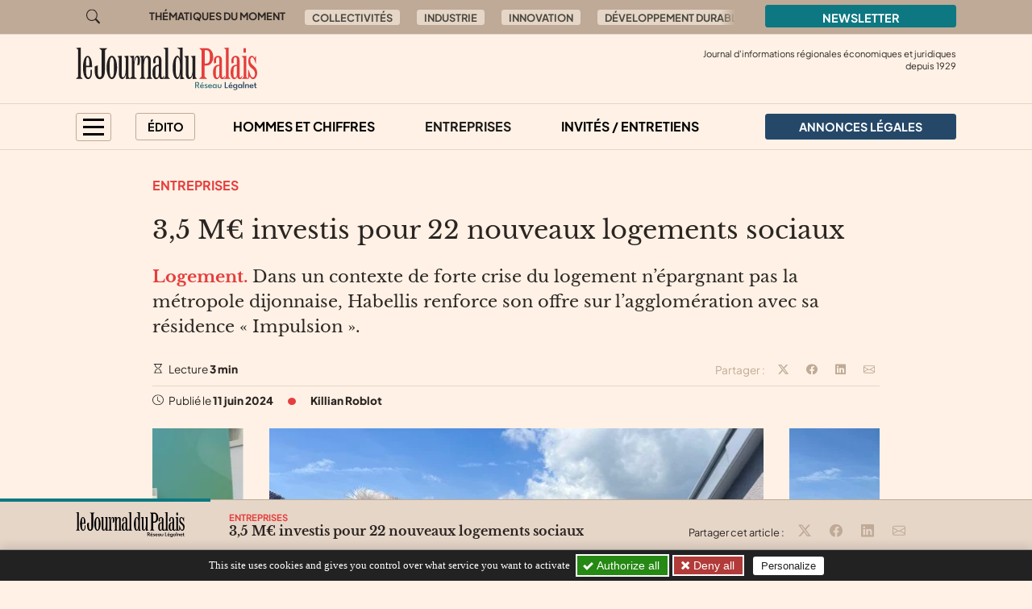

--- FILE ---
content_type: text/html; charset=utf-8
request_url: https://journal-du-palais.fr/au-sommaire/entreprises/3-5-meur-investis-pour-22-nouveaux-logements-sociaux
body_size: 11220
content:

	
	
	
	
	

	
	
	


	
	
	<!doctype html>
	<html lang="fr">
	<head><base href="https://journal-du-palais.fr/">
<meta charset="utf-8">
<meta name="viewport" content="width=device-width, initial-scale=1, shrink-to-fit=no">
<link rel="preconnect" href="https://www.google-analytics.com" crossorigin="anonymous">
<link rel="dns-prefetch" href="https://www.google-analytics.com">
<link rel="preconnect" href="https://www.googletagmanager.com" crossorigin="anonymous">
<link rel="dns-prefetch" href="https://www.googletagmanager.com">
<link rel="preload" importance="low" as="font" type="font/woff2" href="/squelettes/css/fonts/plus-jakarta-sans-v3-latin-regular.woff2" crossorigin>
<link rel="preload" importance="low" as="font" type="font/woff2" href="/squelettes/css/fonts/libre-baskerville-v14-latin-regular.woff2" crossorigin>
<link rel="preload" href="squelettes/img/icons.svg" as="image">
		<title>3,5 M€ investis pour 22 nouveaux logements sociaux</title>
<meta name="description" content="Avec une forte crise du logement n&#039;&#233;pargnant pas la m&#233;tropole dijonnaise, Habellis renforce son offre sur l&#039;agglom&#233;ration avec sa r&#233;sidence &#171; Impulsion &#187;." />
<link rel="canonical" href="https://journal-du-palais.fr/au-sommaire/entreprises/3-5-meur-investis-pour-22-nouveaux-logements-sociaux">
<link rel='stylesheet' href='local/cache-css/51747a10adbe2493e1f991b3e8f4722f.css?1757577295' type='text/css' /><link rel="stylesheet" href="/privacy/tac/am/styles.css?v=1.0.75" type="text/css">
<script defer src="/privacy/tac/am/scripts.basic.js?v=1.0.75" id="js-tac"></script>
<script defer src="local/cache-js/jsdyn-javascript_tac_js-69448977.js?1757577295" id="js-tac-init"></script><script defer src='local/cache-js/5d448e46e84d28f1b85c0c9448666d5e.js?1757577290'></script>
<script defer type="text/javascript" id="tac-atinternet" src="local/cache-js/jsdyn-javascript_tac_atinternet_js-464cff95.js?1757577295"></script>
<script defer type="text/javascript" id="tac-gtag" src="local/cache-js/jsdyn-javascript_tac_gtag_js-b18bd9d6.js?1757577295"></script>
<script defer type="text/javascript" id="tac-gtm" src="local/cache-js/jsdyn-javascript_tac_gtm_js-1ff69ed5.js?1757577295"></script>
<script defer type="text/javascript" src="local/cache-js/bootstrap-custom.bundle-minify-699d.js?1759753031" id="js-bootstrap"></script>
<script defer type="text/javascript" src="local/cache-js/forumeco-minify-9a3f.js?1757577287" id="js-site"></script>
<script defer src="local/cache-js/instantpage-minify-cf8c.js?1757577287" type="module" importance="low"></script>
<link rel="apple-touch-icon" sizes="180x180" href="squelettes/sq_journaldupalais/img/favicons/apple-touch-icon.png?v=2">
<link rel="icon" type="image/png" sizes="32x32" href="squelettes/sq_journaldupalais/img/favicons/favicon-32x32.png?v=2">
<link rel="icon" type="image/png" sizes="16x16" href="squelettes/sq_journaldupalais/img/favicons/favicon-16x16.png?v=2">
<link rel="manifest" href="squelettes/sq_journaldupalais/img/favicons/site.webmanifest?v=2">
<link rel="mask-icon" href="squelettes/sq_journaldupalais/img/favicons/safari-pinned-tab.svg?v=2" color="#b01f23">
<link rel="shortcut icon" href="squelettes/sq_journaldupalais/img/favicons/favicon.ico?v=2">
<meta name="apple-mobile-web-app-title" content="Le Journal du Palais">
<meta name="application-name" content="Le Journal du Palais">
<meta name="msapplication-TileColor" content="#fff1e5">
<meta name="msapplication-config" content="squelettes/sq_journaldupalais/img/favicons/browserconfig.xml?v=2">
<meta name="theme-color" content="#fff1e5">
<link rel="alternate" type="application/rss+xml" title="Syndiquer tout le site" href="spip.php?page=backend">
<meta name="generator" content="SPIP">
<meta property="og:url" content="https://journal-du-palais.fr/au-sommaire/entreprises/3-5-meur-investis-pour-22-nouveaux-logements-sociaux">
<meta property="og:type" content="article">
<meta property="og:site_name" content="Le Journal du Palais">
<meta property="og:title" content="3,5 M&#8364; investis pour 22 nouveaux logements sociaux">
<meta property="og:description" content="Logement. Dans un contexte de forte crise du logement n&#039;&#233;pargnant pas la m&#233;tropole dijonnaise, Habellis renforce son offre sur l&#039;agglom&#233;ration avec sa r&#233;sidence &#171; Impulsion &#187;.">
<meta property="og:image" content="https://journal-du-palais.fr/local/cache-vignettes/L1200xH630/74e3b3ac7e37d14b0110565ae5b55a-90045.jpg?1753107750">
<meta property="og:locale" content="fr_FR">
<meta property="article:published_time" content="2024-06-11T06:10:00Z">
<meta property="article:modified_time" content="2024-06-10T14:53:32Z">
<meta name="twitter:card" content="summary_large_image">
<meta name="twitter:title" content="3,5 M&#8364; investis pour 22 nouveaux logements sociaux">
<meta name="twitter:image" content="https://journal-du-palais.fr/local/cache-gd2/e8/79c6acae51775ea9df34366218015e.jpg?1753107751">

		
	
<!--seo_insere--></head>

	

	<body class="en-chargement page-article  page-article-barre-lecture">

		<div class="filtre-menu"></div>
<header class="header" role="banner">
<div class="skip-links">
<a class="skip-link btn btn-dark btn-lg" href="/au-sommaire/entreprises/3-5-meur-investis-pour-22-nouveaux-logements-sociaux#content">Aller au contenu</a>
<a class="skip-link btn btn-dark btn-lg" href="/au-sommaire/entreprises/3-5-meur-investis-pour-22-nouveaux-logements-sociaux#navigation">Aller au menu</a>
<a class="skip-link btn btn-dark btn-lg" href="/au-sommaire/entreprises/3-5-meur-investis-pour-22-nouveaux-logements-sociaux#footer">Aller au pied de page</a>
<a class="skip-link btn btn-dark btn-lg" href="/recherche">Aller à la recherche</a>
<a class="skip-link btn btn-dark btn-lg" href="/au-sommaire/entreprises/3-5-meur-investis-pour-22-nouveaux-logements-sociaux#gestioncookies">Panneau de configuration RGPD</a>
</div>
<div class="sup-header">
<div class="container">
<div class="row justify-content-between">
<div class="col-auto header-recherche">
<a href="/recherche">
<svg class="bi" width="32" height="32" fill="currentColor" aria-hidden="true"><use xlink:href="squelettes/img/icons.svg#search"/></svg>
<span class="visually-hidden">Aller à la recherche</span>
</a>
</div>
<div class="col d-none d-lg-flex header-thematiques">
<span id="thematiques-moment">Thématiques&nbsp;du&nbsp;moment</span>
<ul class="list-inline" aria-labelledby="thematiques-moment">
	
	
		<li class="list-inline-item"><a href="tag/collectivites-272" class="btn btn-tag">Collectivités</a></li>
	
		<li class="list-inline-item"><a href="tag/industrie" class="btn btn-tag">Industrie</a></li>
	
		<li class="list-inline-item"><a href="tag/innovation" class="btn btn-tag">Innovation</a></li>
	
		<li class="list-inline-item"><a href="tag/developpement-durable" class="btn btn-tag">Développement durable</a></li>
	
		<li class="list-inline-item"><a href="tag/economie" class="btn btn-tag">Économie</a></li>
	
		<li class="list-inline-item"><a href="tag/investissement" class="btn btn-tag">Investissement</a></li>
	
</ul></div>
<div class="col-8 col-md-4 col-lg-3">
<a href="la-newsletter/" class="btn btn-primary w-100">
Newsletter
</a>
</div>
</div>
</div>
</div>
<div class="header-infos" id="header-infos">
<div class="container">
<div class="row">
<div class="col-12 col-xl-4">
<a href="https://journal-du-palais.fr/" class="logo-site">
<img src="squelettes/sq_journaldupalais/img/logo.svg" width="225" height="55" alt="Le Journal du Palais" class="img-fluid" loading="eager">
</a>
</div>
<div class="col-12 col-xl-8">
<span class="slogan">
Journal d'informations régionales économiques et juridiques<br> depuis
1929
</span>
</div>
</div>
</div>
</div>
<nav class="navbar navbar-expand" aria-label="Principale" id="navbar">
<div class="container">
<div id="navigation">
<ul class="navbar-nav">
<li class="nav-item dropdown dropdown-mega dropdown-mega-menu-principal">
<button class="nav-link btn btn-outline" id="dropdown-menu-principal" role="button" data-bs-toggle="dropdown" aria-haspopup="true" aria-expanded="false" aria-label="menu principal">
<span></span>
<span></span>
<span></span>
<span></span>
</button>
<div class="dropdown-menu" aria-labelledby="dropdown-menu-principal">
<div class="container">
<div class="row">
<div class="col-12 col-sm-6 col-md-5 col-lg-4">
<span class="intertitre" id="navigation-ausommaire">Au sommaire</span>
<ul class="navigation-rubriques" aria-labelledby="navigation-ausommaire">
<li><a href="au-sommaire/hommes-et-chiffres/">Hommes et chiffres</a></li>
<li><a href="au-sommaire/entreprises/">Entreprises</a></li>
<li><a href="au-sommaire/champagne-in-vino/">Champagne / In Vino</a></li>
<li><a href="au-sommaire/collectivites/">Collectivités</a></li>
<li><a href="au-sommaire/europe/">Europe</a></li>
<li><a href="au-sommaire/automobile/">Automobile</a></li>
<li><a href="au-sommaire/dossier-immobilier/">Dossier Immobilier</a></li>
<li><a href="au-sommaire/invites-entretiens/">Invités / Entretiens</a></li>
<li><a href="au-sommaire/sortir/">Sortir</a></li>
<li><a href="au-sommaire/politique/">Politique</a></li>
<li><a href="au-sommaire/informations-juridiques/">Informations Juridiques</a></li>
</ul>
</div>
<div class="col-12 mt-4 col-sm-6 mt-sm-0 col-md-7 col-lg-8 d-lg-flex flex-lg-column justify-content-lg-between">
<div>
<span class="intertitre">À la une</span>
<div class="row">
<div class="col-12 col-lg-6 col-xl-4">
<article class="article-mini  article-mini-image-logoarticle">
<picture>
<source srcset="local/cache-gd2/6c/7f0f3cae751dfb444735f997c8df28.webp?1767078000, local/cache-gd2/a7/e7c7b5d15a1b51743c31c5eeff7b36.webp?1767078000 1.7x" type="image/webp" width="282" height="180">
<source srcset="local/cache-gd2/12/8071b0ebce3b020c918bc4f2483a9f.jpg?1767078000" type="image/jpeg" width="282" height="180">
<img src='local/cache-gd2/12/8071b0ebce3b020c918bc4f2483a9f.jpg?1767078000' alt='' width='282' height='180' class='img-fluid' fetchpriority='low' loading='lazy' />
</picture>
<div class="article-mini-contenu">
<a href="au-sommaire/entreprises/best-of-2025-retour-sur-les-temps-forts-des-mois-de-mai-juin" class="article-mini-titre">
<span class="tag-une" aria-hidden="true">UNE</span>
<span class="article-mini-titre-texte">Best of 2025&nbsp;: retour sur les temps forts des mois de mai juin
</span>
</a>
</div>
</article></div>
<div class="col-12  d-none col-lg-6  d-lg-flex col-xl-4">
<article class="article-mini  article-mini-image-logoarticle">
<picture>
<source srcset="local/cache-gd2/ae/2146b1718f8e0891ed322a5c3e48af.webp?1767078001, local/cache-gd2/4b/860d2acebb2b6b777971dd5a658d68.webp?1767078001 1.7x" type="image/webp" width="282" height="180">
<source srcset="local/cache-gd2/c3/e503cf3561c0bde000bd2e39e2419a.jpg?1767078001" type="image/jpeg" width="282" height="180">
<img src='local/cache-gd2/c3/e503cf3561c0bde000bd2e39e2419a.jpg?1767078001' alt='' width='282' height='180' class='img-fluid' fetchpriority='low' loading='lazy' />
</picture>
<div class="article-mini-contenu">
<a href="au-sommaire/entreprises/best-of-2025-retour-sur-les-temps-forts-du-mois-de-avril" class="article-mini-titre">
<span class="tag-une" aria-hidden="true">UNE</span>
<span class="article-mini-titre-texte">Best of 2025&nbsp;: retour sur les temps forts du mois de Avril
</span>
</a>
</div>
</article></div>
<div class="col-12  d-none col-lg-6  d-lg-none col-xl-4  d-xl-flex">
<article class="article-mini  article-mini-image-logoarticle">
<picture>
<source srcset="local/cache-gd2/73/25c6773d714ee0cd70760988322d29.webp?1766996918, local/cache-gd2/df/95baf0eb0390fe12018360cfca53fa.webp?1766996918 1.7x" type="image/webp" width="282" height="180">
<source srcset="local/cache-gd2/33/96bee3de5b1b2dcd06b454e6a97d4a.jpg?1766996918" type="image/jpeg" width="282" height="180">
<img src='local/cache-gd2/33/96bee3de5b1b2dcd06b454e6a97d4a.jpg?1766996918' alt='' width='282' height='180' class='img-fluid' fetchpriority='low' loading='lazy' />
</picture>
<div class="article-mini-contenu">
<a href="au-sommaire/entreprises/best-of-2025-retour-sur-les-temps-forts-des-mois-de-fevrier-et-mars" class="article-mini-titre">
<span class="tag-une" aria-hidden="true">UNE</span>
<span class="article-mini-titre-texte">Best of 2025&nbsp;: retour sur les temps forts des mois de février et mars
</span>
</a>
</div>
</article></div>
</div>
</div>
<div>
<span class="intertitre mb-4">Vite lu</span>
<div class="navigation-breves">
<div class="container">
<div class="row">
<div class="col-12 col-lg-6 col-xl-4">
<a href="vite-lu/#breve4200" class="breve-mini">
	
		<div class="breve-mini-titre">&#171;&nbsp;Plus de trains, mieux de trains&nbsp;&#187;
</div>
		<div class="breve-mini-publie">
			<svg class="bi bi-va bi-mr" fill="currentColor" aria-hidden="true"><use xlink:href="squelettes/img/icons.svg#clock"/></svg> 30 décembre 2025 à 07h30
		</div>
	</a></div>
<div class="col-12  d-none col-lg-6  d-lg-flex col-xl-4">
<a href="vite-lu/#breve4198" class="breve-mini">
	
		<div class="breve-mini-titre">À Dijon, Gérald Darmanin fait sa rentrée de ministre.
</div>
		<div class="breve-mini-publie">
			<svg class="bi bi-va bi-mr" fill="currentColor" aria-hidden="true"><use xlink:href="squelettes/img/icons.svg#clock"/></svg> 29 décembre 2025 à 09h32
		</div>
	</a></div>
<div class="col-12  d-none col-lg-6  d-lg-none col-xl-4  d-xl-flex">
<a href="vite-lu/#breve4193" class="breve-mini">
	
		<div class="breve-mini-titre">Nouveau président à la tête de la FRTP BFC
</div>
		<div class="breve-mini-publie">
			<svg class="bi bi-va bi-mr" fill="currentColor" aria-hidden="true"><use xlink:href="squelettes/img/icons.svg#clock"/></svg> 24 décembre 2025 à 08h33
		</div>
	</a></div>
</div>
</div>
</div>
</div>
</div>
</div>
</div>
</div>
</li>
<li class="nav-item dropdown dropdown-mega dropdown-mega-editos">
<button class="nav-link btn btn-outline" id="dropdown-editos" role="button" data-bs-toggle="dropdown" aria-haspopup="true" aria-expanded="false">
Édito
</button>
<div class="dropdown-menu" aria-labelledby="dropdown26">
<div class="container">
<div class="row">
<div class="col-12 col-lg-4 d-lg-flex flex-lg-column justify-content-lg-between">
<span class="intertitre mb-4">Humeurs</span>
<article class="humeur-mini  humeur-mini-image-logoarticle">
<div class="humeur-mini-entete">
<picture>
<source srcset="local/cache-gd2/2d/abd2af3b14b7c7cef1b7495b979f01.webp?1767086254, local/cache-gd2/68/7dc0b9bb463e08963984cf6bfd0c7e.webp?1767086254 1.7x" type="image/webp" width="70" height="70">
<source srcset="local/cache-gd2/54/7c48bef9ba869893bb1b251da38882.jpg?1767086254" type="image/jpeg" width="70" height="70">
<img src='local/cache-gd2/54/7c48bef9ba869893bb1b251da38882.jpg?1767086254' alt='Le m&#226;le aim&#233;' width='70' height='70' class='img-fluid' fetchpriority='auto' loading='' />
</picture>
<div>
<span class="humeur-mini-rubrique">Humeur</span>
<span class="humeur-mini-auteur">
Emmanuelle de Jesus
</span>
</div>
</div>
<span><a href="edito/humeur/le-male-aime" class="humeur-mini-titre">Le mâle aimé
</a> </span>
</article><hr>
<article class="humeur-mini  humeur-mini-image-logoarticle">
<div class="humeur-mini-entete">
<picture>
<source srcset="local/cache-gd2/a3/8d51adac1155de844c00549b36013e.webp?1765876336, local/cache-gd2/ce/a1b440702a3229b08e002b402793fe.webp?1765876336 1.7x" type="image/webp" width="70" height="70">
<source srcset="local/cache-gd2/22/714de3da8083ac2d8fe1cef0391e94.jpg?1765876336" type="image/jpeg" width="70" height="70">
<img src='local/cache-gd2/22/714de3da8083ac2d8fe1cef0391e94.jpg?1765876336' alt='Quand le b&#226;timent va...' width='70' height='70' class='img-fluid' fetchpriority='auto' loading='' />
</picture>
<div>
<span class="humeur-mini-rubrique">Humeur</span>
<span class="humeur-mini-auteur">
Emmanuelle de Jesus
</span>
</div>
</div>
<span><a href="edito/humeur/quand-le-batiment-va" class="humeur-mini-titre">Quand le bâtiment va...
</a> </span>
</article></div>
<div class="col-12 mt-5 col-lg-4 mt-lg-0 d-lg-flex flex-lg-column justify-content-lg-between">
<span class="intertitre mb-4">Opinions</span>
<article class="article-mini">
<div class="article-mini-contenu">
<span>
<a href="edito/opinions/satisfaits-mais-vigilants" class="article-mini-titre">
<span class="article-mini-titre-texte">Satisfaits mais vigilants&nbsp;!
</span>
</a>
</span>
<span class="article-mini-publie">
<svg class="bi bi-va bi-mr" fill="currentColor" aria-hidden="true"><use xlink:href="squelettes/img/icons.svg#clock"/></svg> Publié le 29 décembre 2025 
</span>
</div>
</article><hr>
<article class="article-mini">
<div class="article-mini-contenu">
<span>
<a href="edito/opinions/ne-jouons-pas-avec-l-emploi-et-les-salaires" class="article-mini-titre">
<span class="article-mini-titre-texte">Ne jouons pas avec l’emploi et les salaires
</span>
</a>
</span>
<span class="article-mini-publie">
<svg class="bi bi-va bi-mr" fill="currentColor" aria-hidden="true"><use xlink:href="squelettes/img/icons.svg#clock"/></svg> Publié le 15 décembre 2025 
</span>
</div>
</article></div>
<div class="col-12 mt-4 col-lg-4 mt-lg-0">
<article class="liendessin">
<span class="intertitre mb-5">Le dessin du jour</span>
<a href="edito/Faro/le-regard-de-faro-13198">	
<picture>
<source srcset="local/cache-gd2/41/6d74accff02f555d67785bd1129234.webp?1767083509, local/cache-gd2/41/6d74accff02f555d67785bd1129234.webp?1767083509 1.5x" type="image/webp">
<img
src="local/cache-gd2/c6/c98f3051adb4856e42b5af5a7cfe06.png?1767083508" class='img-fluid liendessin-dessin' width='282' height='220' alt='Le regard de Faro du 30 d&#233;cembre 2025' loading='lazy' />
</picture>
<img src="squelettes/img/faro.svg" class="liendessin-signature" alt="Faro" loading="lazy">
</a>
</article>
</div>
</div>
</div>
</div>
</li>
<li class="nav-item d-none d-lg-block">
<a href="au-sommaire/hommes-et-chiffres/" class="nav-link">Hommes et chiffres</a>
</li>
<li class="nav-item d-none d-lg-block">
<a href="au-sommaire/entreprises/" class="nav-link  active"  aria-current="page">Entreprises</a>
</li>
<li class="nav-item d-none d-lg-block">
<a href="au-sommaire/invites-entretiens/" class="nav-link">Invités / Entretiens</a>
</li>
<li class="nav-item nav-item-al">
<a href="annonces-legales/" class="nav-link btn btn-secondary btn-annonces-legales">
<img src="squelettes/img/mariane.svg" alt="Annonces légales" width="30" height="21"><span>Annonces légales</span>
</a>
</li>
</ul>
</div>
</div>
</nav>
</header>

		
		
		


		
		
		


		
		
		


		
		
		


		
		
		


		

		
			<div class="container">
	<div class="row">
		
		<main class="col col-lg-10 offset-lg-1 article article-normal">

			<div class="article-header">

				
					<a href="au-sommaire/entreprises/" class="rubrique-lien rubrique-courante">Entreprises</a>
				

				<h1>3,5 M€ investis pour 22 nouveaux logements sociaux
</h1>

				<div class="chapo"><p><strong>Logement.</strong> Dans un contexte de forte crise du logement n&#8217;épargnant pas la métropole dijonnaise, Habellis renforce son offre sur l&#8217;agglomération avec sa résidence &#171;&nbsp;Impulsion&nbsp;&#187;.</p></div>

				<div class="article-outils d-flex justify-content-between">
<div>
<svg class="bi bi-va" fill="currentColor" aria-hidden="true"><use xlink:href="squelettes/img/icons.svg#hourglass"/></svg> Lecture <strong>3 min</strong>
</div>
<div class="d-print-none outils-partage">
<ul class="d-none d-lg-inline-block list-inline">
<li class="list-inline-item">
<span class="partage-titre" aria-hidden="true">
Partager :
</span>
</li>
<li class="list-inline-item">
<button type="button" class="sharer tooltip-title" data-sharer="twitter" data-bs-title="Partager cet article sur Twitter" aria-label="Partager cet article sur X (Twitter)" data-title="3,5 M&#8364; investis pour 22 nouveaux logements sociaux" data-url="https://journal-du-palais.fr/au-sommaire/entreprises/3-5-meur-investis-pour-22-nouveaux-logements-sociaux">
<svg class="bi bi-va" fill="currentColor" aria-hidden="true"><use xlink:href="squelettes/img/icons.svg#twitter-x"/></svg>
</button>
</li>
<li class="list-inline-item">
<button type="button" class="sharer tooltip-title" data-sharer="facebook" data-bs-title="Partager cet article sur Facebook" aria-label="Partager cet article sur Facebook" data-url="https://journal-du-palais.fr/au-sommaire/entreprises/3-5-meur-investis-pour-22-nouveaux-logements-sociaux">
<svg class="bi bi-va" fill="currentColor" aria-hidden="true"><use xlink:href="squelettes/img/icons.svg#facebook"/></svg>
</button>
</li>
<li class="list-inline-item">
<button type="button" class="sharer tooltip-title" data-sharer="linkedin" data-bs-title="Partager cet article sur Linkedin" aria-label="Partager cet article sur Linkedin" data-url="https://journal-du-palais.fr/au-sommaire/entreprises/3-5-meur-investis-pour-22-nouveaux-logements-sociaux">
<svg class="bi bi-va" fill="currentColor" aria-hidden="true"><use xlink:href="squelettes/img/icons.svg#linkedin"/></svg>
</button>
</li>
<li class="list-inline-item">
<button type="button" class="sharer tooltip-title" data-sharer="email" data-bs-title="Partager cet article par email" aria-label="Partager cet article par email" data-title="Article du site « Le Journal du Palais »" data-url="https://journal-du-palais.fr/au-sommaire/entreprises/3-5-meur-investis-pour-22-nouveaux-logements-sociaux" data-subject="3,5 M&#8364; investis pour 22 nouveaux logements sociaux" data-to="votre@destinataire.com">
<svg class="bi bi-va" fill="currentColor" aria-hidden="true"><use xlink:href="squelettes/img/icons.svg#envelope"/></svg>
</button>
</li>
</ul>
</div>
</div>				<div class="article-infos">
<ul class="list-inline">
<li class="list-inline-item">
<svg class="bi bi-va" fill="currentColor" aria-hidden="true"><use xlink:href="squelettes/img/icons.svg#clock"/></svg>  Publié le <time datetime="2024-06-11T06:10:00Z">11 juin 2024</time>
</li>
<li class="list-inline-item d-none d-md-inline info-separateur"><svg class="bi bi-va" fill="currentColor" aria-hidden="true"><use xlink:href="squelettes/img/icons.svg#circle-fill"/></svg></li>
<li class="list-inline-item d-block mt-2 d-md-inline mt-md-0 info-auteur">
<svg class="bi bi-va d-inline-block d-md-none" fill="currentColor" aria-hidden="true"><use xlink:href="squelettes/img/icons.svg#person-circle"/></svg>
<span>Killian Roblot</span>
</li>
</ul>
</div>
			</div>



			
			 

				<div class="texte"><div class="carrousel  carrousel-ligne-images">
<div class="splide carrousel-main carrousel-main-23561_23563_23562_23564" data-splide='{ "type": "loop", "rewind": true , "pagination": false , "focus": "center", "autoWidth": true, "breakpoints": {"576": {"autoWidth": false}}}' aria-label="Carrousel">
<div class="splide__slider">
<div class="splide__track">
<ul class="splide__list">
<li class="splide__slide">
<figure  role="group" class="img-spip" aria-label="La r&#233;sidence &#171; Impulsion &#187; propose des logements avec des espaces ext&#233;rieurs g&#233;n&#233;reux, tels que des balcons et des surfaces d&#039;espaces verts. (Cr&#233;dit : JDP) ">
<picture>
<source   media="(max-width: 575px)" srcset="local/cache-gd2/2e/b8887cec87cd54a88f472dca9d1195.webp?1740541951 1.7x" type="image/webp" width="527" height="395">
<source srcset="local/cache-gd2/12/e3f9f775792d4b561cc2140332d17c.webp?1740541952, local/cache-gd2/93/7fbd93699b02c40e6ceb7752adcd18.webp?1740541952 1.7x" type="image/webp" width="613" height="460">
<source srcset="local/cache-gd2/38/129f0276008a3288df519811c46bbd.jpg?1740541951" type="image/jpeg" width="613" height="460">
<img src='local/cache-gd2/38/129f0276008a3288df519811c46bbd.jpg?1740541951' alt='Photo de la r&#233;sidence &#171; Impulsion &#187;' width='613' height='460' fetchpriority='low' loading='lazy' />
</picture>
<figcaption class="img-spip-legende-description">
<span class="img-spip-legende-description">La résidence &#171;&nbsp;Impulsion&nbsp;&#187; propose des logements avec des espaces extérieurs généreux, tels que des balcons et des surfaces d’espaces verts. (Crédit&nbsp;: JDP)
</span></figcaption>
</figure>
</li>
<li class="splide__slide">
<figure  role="group" class="img-spip" aria-label="La r&#233;sidence &#171; Impulsion &#187; propose des logements avec des espaces ext&#233;rieurs g&#233;n&#233;reux, tels que des balcons et des surfaces d&#039;espaces verts. (Cr&#233;dit : JDP) ">
<picture>
<source   media="(max-width: 575px)" srcset="local/cache-gd2/cc/c7895a97b8c4b13afdb2f9fa1aa479.webp?1740541952 1.7x" type="image/webp" width="527" height="395">
<source srcset="local/cache-gd2/ea/aae9e3c2a9d13fdea443a30c172cc6.webp?1740541953, local/cache-gd2/62/a31e5cc564e3922f149ab38f454e64.webp?1740541953 1.7x" type="image/webp" width="613" height="460">
<source srcset="local/cache-gd2/1d/5ebf60c479660d8e231240a368a625.jpg?1740541952" type="image/jpeg" width="613" height="460">
<img src='local/cache-gd2/1d/5ebf60c479660d8e231240a368a625.jpg?1740541952' alt='Photo de l&#039;ext&#233;rieur de la r&#233;sidence &#171; Impulsion &#187;' width='613' height='460' fetchpriority='low' loading='lazy' />
</picture>
<figcaption class="img-spip-legende-description">
<span class="img-spip-legende-description">La résidence &#171;&nbsp;Impulsion&nbsp;&#187; propose des logements avec des espaces extérieurs généreux, tels que des balcons et des surfaces d’espaces verts. (Crédit&nbsp;: JDP)
</span></figcaption>
</figure>
</li>
<li class="splide__slide">
<figure  role="group" class="img-spip" aria-label="La r&#233;sidence &#171; Impulsion &#187; propose des logements avec des espaces ext&#233;rieurs g&#233;n&#233;reux, tels que des balcons et des surfaces d&#039;espaces verts. (Cr&#233;dit : JDP) ">
<picture>
<source   media="(max-width: 575px)" srcset="local/cache-gd2/f5/74b0735d110b2341d389a3b8ba527a.webp?1740541953 1.7x" type="image/webp" width="527" height="395">
<source srcset="local/cache-gd2/c8/1aecc3e8a35b2d20070b13c58053f1.webp?1740541953, local/cache-gd2/17/df196a263cd0ac4049f56f83eefb42.webp?1740541953 1.7x" type="image/webp" width="613" height="460">
<source srcset="local/cache-gd2/e7/5c9a08458df071ad97f298bb407d9a.jpg?1740541953" type="image/jpeg" width="613" height="460">
<img src='local/cache-gd2/e7/5c9a08458df071ad97f298bb407d9a.jpg?1740541953' alt='Photo de l&#039;ext&#233;rieur de la r&#233;sidence &#171; Impulsion &#187;' width='613' height='460' fetchpriority='low' loading='lazy' />
</picture>
<figcaption class="img-spip-legende-description">
<span class="img-spip-legende-description">La résidence &#171;&nbsp;Impulsion&nbsp;&#187; propose des logements avec des espaces extérieurs généreux, tels que des balcons et des surfaces d’espaces verts. (Crédit&nbsp;: JDP)
</span></figcaption>
</figure>
</li>
<li class="splide__slide">
<figure  role="group" class="img-spip" aria-label="La r&#233;sidence &#171; Impulsion &#187; propose des logements avec des espaces ext&#233;rieurs g&#233;n&#233;reux, tels que des balcons et des surfaces d&#039;espaces verts. (Cr&#233;dit : JDP) ">
<picture>
<source   media="(max-width: 575px)" srcset="local/cache-gd2/46/b00ceb01865753e0258ab8260ae2c0.webp?1740541954 1.7x" type="image/webp" width="527" height="395">
<source srcset="local/cache-gd2/23/f7880e79aa69e1f5ec2a7c8733f71e.webp?1740541954, local/cache-gd2/22/967255bf21c0c9a2a6139c6c60d6cc.webp?1740541954 1.7x" type="image/webp" width="613" height="460">
<source srcset="local/cache-gd2/8c/97c01e41706660c94792c82f7cb8ca.jpg?1740541954" type="image/jpeg" width="613" height="460">
<img src='local/cache-gd2/8c/97c01e41706660c94792c82f7cb8ca.jpg?1740541954' alt='Photo du panneau de l&#039;inauguration' width='613' height='460' fetchpriority='low' loading='lazy' />
</picture>
<figcaption class="img-spip-legende-description">
<span class="img-spip-legende-description">La résidence &#171;&nbsp;Impulsion&nbsp;&#187; propose des logements avec des espaces extérieurs généreux, tels que des balcons et des surfaces d’espaces verts. (Crédit&nbsp;: JDP)
</span></figcaption>
</figure>
</li>
</ul>
</div>
</div>
</div>
</div>
<p>Acteur majeur du logement social en Côte-d’Or avec plus de 6.000 logements gérés, dont 3.790 logements sur la métropole dijonnais, <a href="https://www.habellis.fr/" class="spip_out" rel="external">Habellis</a> inaugure sa toute nouvelle résidence, boulevard de l’ouest à Dijon. Réalisée en maîtrise d’ouvrage par le groupe <a href="https://edouarddenis-immobilier.com/" class="spip_out" rel="external">Edouard Denis</a> (promoteur-constructeur), &#171;&nbsp;Impulsion&nbsp;&#187; est <i>&#171;&nbsp;une maison individuelle sur un terrain de 1.800 m², transformée en 22 logements&nbsp;&#187;</i>, résume Jean-François Buet, président d’Habellis. Ce sont en effet 11 appartements de type T2, neuf de type T3 et deux de type T4, tous à la norme RT2012, répartis sur deux bâtiments en R+1 plus combles.</p>
<aside class="rebond">
	<span class="rebond-titre">
		<svg class="bi bi-va" fill="currentColor" aria-hidden="true"><use xlink:href="squelettes/img/icons.svg#arrow-right-short"/></svg>
		À lire aussi
	</span>
	<a href="au-sommaire/collectivites/la-demolition-du-phare-comme-un-symbole-de-la-renovation-urbaine-a-auxerre">La démolition du Phare comme un symbole de la rénovation urbaine à Auxerre</a>
</aside>
<p>Le tout représente une surface habitable de 1.250 m², soit un investissement de 3,5 M€ pour Habellis. <i>&#171;&nbsp;Cet investissement est une bonne nouvelle car nous sommes dans une période d’une rare intensité, explique le président du bailleur social. Nous sommes au cœur d’une crise qui fragilise tous les pans d’activité de l’habitat abordable. C’est important de maintenir une activité dynamique malgré le contexte. La construction de logement est un facteur d’attractivité pour les territoires et les communes comme Dijon car elle offre des capacités d’accueil à de nouveaux habitants&nbsp;&#187;</i>. Les 22 logements mixtes seront proposés en locatif abordable (cinq PLS, sept PLAI et 10 PLUS), à destination de personnes éligibles aux logements à loyer modéré – soit <i>&#171;&nbsp;plus de 70% de la population dijonnaise&nbsp;&#187;</i>, selon Pierre Pribetich, premier vice-président de Dijon métropole.</p>
<h2 class="spip">Une situation alarmante</h2>
<p><i>&#171;&nbsp;Cette construction répond à un besoin urgent qui est celui de l’accès à un logement, et notamment pour les personnes aux revenus modestes&nbsp;&#187;</i>, insiste Pierre Pribetich. En effet, malgré une politique volontariste de la métropole dijonnaise en matière de construction de logement et de mixité sociale – 18.000 logements ont été construits en 20 ans, élevant la part de logements sociaux de 11% en 2001 à 21,29% en 2023&nbsp;-, plus de 11.600 dossiers de premières demandes sont en attente, dont 8.000 pour la seule ville de Dijon.</p>
<p><i>&#171;&nbsp;Je regretterai toujours que la construction de logements soit un sujet qui donne lieu à des manifestations. Ce combat et un combat de nanti, appuie le premier vice-président. Notre métropole est le seul territoire régional qui voit sa population augmenter. La construction de logements est donc essentielle et c’est d’autant plus important face au vieillissement de la population, face à l‘augmentation des demandes de logement social, mais aussi face à l’augmentation des étudiants qui sont 40.000 aujourd’hui&nbsp;&#187;</i>.</p></div>

				
				
			

			 

				
				

				
			


		</main>

	</div>
</div>

<aside aria-labelledby="poursuivre-lecture">
	<section class="navigation-article d-print-none">
		<div class="container">
			<div class="row">
				<div class="col-12 col-md-6 col-xl-4 offset-xl-2 poursuivre-meme-theme">
					<nav aria-labelledby="meme-theme">
						<h2>Sur le même thème</h2>
						<ul class="list-inline">
						
							<li class="list-inline-item"><a href="au-sommaire/entreprises/" class="btn btn-tag">Entreprises</a></li>
						
						
							<li class="list-inline-item"><a href="tag/cote-d-or" class="btn btn-tag">Côte-d&#8217;Or</a></li>
						
						
							<li class="list-inline-item"><a href="tag/logement" class="btn btn-tag">Logement</a></li>
						
						</ul>
					</nav>
				</div>
				<div class="col-12 col-md-6 col-xl-4">
					<h2>Publié récemment</h2>
					
					<article class="article-mini  article-mini-image-logoarticle">
<picture>
<source srcset="local/cache-gd2/d4/2853ab76551aeabbad94a73bd99dc9.webp?1767078001, local/cache-gd2/9e/2d9ee6402c758e71fcfd77c3116a63.webp?1767078001 1.7x" type="image/webp" width="392" height="180">
<source srcset="local/cache-gd2/81/a0310f7efc706f8af54039c0aafe93.jpg?1767078001" type="image/jpeg" width="392" height="180">
<img src='local/cache-gd2/81/a0310f7efc706f8af54039c0aafe93.jpg?1767078001' alt='' width='392' height='180' class='img-fluid' fetchpriority='low' loading='lazy' />
</picture>
<div class="article-mini-contenu">
<h3>
<a href="au-sommaire/entreprises/best-of-2025-retour-sur-les-temps-forts-des-mois-de-mai-juin" class="article-mini-titre">
<span class="tag-une" aria-hidden="true">UNE</span>
<span class="article-mini-titre-texte">Best of 2025&nbsp;: retour sur les temps forts des mois de mai juin
</span>
</a>
</h3>
<span class="article-mini-publie">
<svg class="bi bi-va bi-mr" fill="currentColor" aria-hidden="true"><use xlink:href="squelettes/img/icons.svg#clock"/></svg> Publié le 30 décembre 2025 
</span>
</div>
</article>					
				</div>
			</div>
		</div>
	</section>

	
	
	<section class="poursuivre-lecture-article d-print-none">
		<div class="container">
			<div class="row">
				<div class="col">
					<nav aria-labelledby="poursuivre-lecture">
						<h2 class="intertitre" id="poursuivre-lecture">Poursuivre la lecture</h2>
						<div class="row">
							
							<div class="col-12 col-sm-6 col-lg-3">
								<article class="article-mini  article-mini-image-logoarticle">
<picture>
<source srcset="local/cache-gd2/ae/2146b1718f8e0891ed322a5c3e48af.webp?1767078001, local/cache-gd2/4b/860d2acebb2b6b777971dd5a658d68.webp?1767078001 1.7x" type="image/webp" width="282" height="180">
<source srcset="local/cache-gd2/c3/e503cf3561c0bde000bd2e39e2419a.jpg?1767078001" type="image/jpeg" width="282" height="180">
<img src='local/cache-gd2/c3/e503cf3561c0bde000bd2e39e2419a.jpg?1767078001' alt='' width='282' height='180' class='img-fluid' fetchpriority='low' loading='lazy' />
</picture>
<div class="article-mini-contenu">
<h3>
<a href="au-sommaire/entreprises/best-of-2025-retour-sur-les-temps-forts-du-mois-de-avril" class="article-mini-titre">
<span class="tag-une" aria-hidden="true">UNE</span>
<span class="article-mini-titre-texte">Best of 2025&nbsp;: retour sur les temps forts du mois de Avril
</span>
</a>
</h3>
<span class="article-mini-chapo"><strong>Vitalité.</strong> Entre tradition et technologies de pointe, la région affiche ses ambitions. Alors que Charolles 1844 réussit le pari de la relance, l&#8217;innovation bat son plein&nbsp;: intelligence artificielle pour l&#8217;industrie et santé du futur avec Santenov et le Hacking Health. Une dynamique de fond qui n&#8217;empêche pas les débats sur les mobilités de s&#8217;inviter déjà dans la campagne des municipales.</span>
</div>
</article>							</div>
							
							<div class="col-12 col-sm-6 col-lg-3">
								<article class="article-mini  article-mini-image-logoarticle">
<picture>
<source srcset="local/cache-gd2/73/25c6773d714ee0cd70760988322d29.webp?1766996918, local/cache-gd2/df/95baf0eb0390fe12018360cfca53fa.webp?1766996918 1.7x" type="image/webp" width="282" height="180">
<source srcset="local/cache-gd2/33/96bee3de5b1b2dcd06b454e6a97d4a.jpg?1766996918" type="image/jpeg" width="282" height="180">
<img src='local/cache-gd2/33/96bee3de5b1b2dcd06b454e6a97d4a.jpg?1766996918' alt='' width='282' height='180' class='img-fluid' fetchpriority='low' loading='lazy' />
</picture>
<div class="article-mini-contenu">
<h3>
<a href="au-sommaire/entreprises/best-of-2025-retour-sur-les-temps-forts-des-mois-de-fevrier-et-mars" class="article-mini-titre">
<span class="tag-une" aria-hidden="true">UNE</span>
<span class="article-mini-titre-texte">Best of 2025&nbsp;: retour sur les temps forts des mois de février et mars
</span>
</a>
</h3>
<span class="article-mini-chapo"><strong>Panorama.</strong> Des transformations urbaines de Nevers aux allées bondées de la Toison d’Or, la Bourgogne-Franche-Comté continue sa mue. Ce focus sur l&#8217;actualité régionale met en lumière la victoire fiscale des vignerons et la rationalisation immobilière du Conseil régional à Besançon. Un dynamisme qui contraste toutefois avec le Grand Chalon, où l’industrie retient son souffle face aux incertitudes politiques nationales et internationales. Tour de table des enjeux qui façonnent notre territoire.</span>
</div>
</article>							</div>
							
							<div class="col-12 col-sm-6 col-lg-3">
								<article class="article-mini  article-mini-image-logoarticle">
<picture>
<source srcset="local/cache-gd2/c4/e69393cbd131f01b1de4e69f529a25.webp?1766995824, local/cache-gd2/38/20eb3f67be6da4c8dbd1379d0f0f37.webp?1766995824 1.7x" type="image/webp" width="282" height="180">
<source srcset="local/cache-gd2/5e/4eb60eec0f6e5f72e768cfe84487fe.jpg?1766995824" type="image/jpeg" width="282" height="180">
<img src='local/cache-gd2/5e/4eb60eec0f6e5f72e768cfe84487fe.jpg?1766995824' alt='' width='282' height='180' class='img-fluid' fetchpriority='low' loading='lazy' />
</picture>
<div class="article-mini-contenu">
<h3>
<a href="au-sommaire/entreprises/best-of-2025-retour-sur-les-temps-forts-du-mois-de-janvier" class="article-mini-titre">
<span class="tag-une" aria-hidden="true">UNE</span>
<span class="article-mini-titre-texte">Best of 2025&nbsp;: retour sur les temps forts du mois de janvier
</span>
</a>
</h3>
<span class="article-mini-chapo"><strong>Bilan.</strong> En ce début d&#8217;année, notre rédaction fait un focus sur quatre actualités majeures qui dynamisent la Bourgogne-Franche-Comté. Une sélection représentative des ambitions régionales, mêlant succès privés et initiatives publiques&nbsp;: de la croissance historique du groupe Roger Martin à l&#8217;attractivité retrouvée de Dijon, en passant par la transition verte du Grand Besançon et le virage stratégique de Nasca Group. Tour d&#8217;horizon.</span>
</div>
</article>							</div>
							
							<div class="col-12 col-sm-6 col-lg-3">
								<article class="article-mini  article-mini-image-logoarticle">
<picture>
<source srcset="local/cache-gd2/2b/13bbc33979a6b2a869bed0d1292d74.webp?1766557801, local/cache-gd2/2d/1b231994363a178b28d40900f1b7bd.webp?1766557801 1.7x" type="image/webp" width="282" height="180">
<source srcset="local/cache-gd2/4d/41901fb29fb7cbbaf5ff546fa71505.jpg?1766557800" type="image/jpeg" width="282" height="180">
<img src='local/cache-gd2/4d/41901fb29fb7cbbaf5ff546fa71505.jpg?1766557800' alt='' width='282' height='180' class='img-fluid' fetchpriority='low' loading='lazy' />
</picture>
<div class="article-mini-contenu">
<h3>
<a href="au-sommaire/entreprises/a-saint-florentin-sucralliance-croque-14meur-pour-preparer-l-avenir-de-dolis" class="article-mini-titre">
<span class="tag-une" aria-hidden="true">UNE</span>
<span class="article-mini-titre-texte">À Saint-Florentin, Sucralliance croque 14M€ pour préparer l’avenir de Dolis
</span>
</a>
</h3>
<span class="article-mini-chapo"><strong>Industrie.</strong> Dolis, site historique du groupe Sucralliance à Saint-Florentin, vient d’achever un vaste programme de modernisation. Près de 14M€ ont été investis pour rénover l’usine et installer une ligne de production unique en France.</span>
</div>
</article>							</div>
							
						</div>
					</nav>
				</div>
			</div>
		</div>
	</section>
	

</aside>
<div class="barre-lecture" aria-hidden="true">
		<div id="progression"></div>
		<div class="container h-100">
			<div class="row align-items-stretch h-100">
				<div class="col-4 col-md-2 d-flex align-items-center barre-lecture-col">
					<a href="https://journal-du-palais.fr/" tabindex="-1">
						<img src="squelettes/sq_journaldupalais/img/logo.svg" width="135" height="33" alt="Le Journal du Palais" class="img-fluid barre-lecture-logo">
					</a>
				</div>
				<div class="col-8 col-md-6 d-flex align-items-center barre-lecture-col">
					<div class="barre-lecture-article d-flex align-items-center">
						<div>
							
							<a href="au-sommaire/entreprises/" class="barre-lecture-rubrique" tabindex="-1">
								Entreprises
							</a>
							
							<span>3,5 M€ investis pour 22 nouveaux logements sociaux
</span>
						</div>
					</div>
				</div>
				<div class="d-none d-md-flex col-md-4 align-items-end barre-lecture-col article-outils barre-lecture-partage">
					<ul class="list-inline">
						<li class="list-inline-item d-block d-xl-inline-block">
							<span class="partage-titre" aria-hidden="true">
								Partager cet article :
							</span>
						</li>
						<li class="list-inline-item">
							<button type="button" tabindex="-1" class="sharer tooltip-title" data-sharer="twitter" data-bs-title="Partager cet article sur X (Twitter)" aria-label="Partager cet article sur X (Twitter)" data-title="3,5 M&#8364; investis pour 22 nouveaux logements sociaux" data-url="https://journal-du-palais.fr/au-sommaire/entreprises/3-5-meur-investis-pour-22-nouveaux-logements-sociaux">
								<svg class="bi bi-va" fill="currentColor" aria-hidden="true"><use xlink:href="squelettes/img/icons.svg#twitter-x"/></svg>
							</button>
						</li>
						<li class="list-inline-item">
							<button type="button" tabindex="-1" class="sharer tooltip-title" data-sharer="facebook" data-bs-title="Partager cet article sur Facebook" aria-label="Partager cet article sur Facebook" data-url="https://journal-du-palais.fr/au-sommaire/entreprises/3-5-meur-investis-pour-22-nouveaux-logements-sociaux">
								<svg class="bi bi-va" fill="currentColor" aria-hidden="true"><use xlink:href="squelettes/img/icons.svg#facebook"/></svg>
							</button>
						</li>
						<li class="list-inline-item">
							<button type="button" tabindex="-1" class="sharer tooltip-title" data-sharer="linkedin" data-bs-title="Partager cet article sur Linkedin" aria-label="Partager cet article sur Linkedin" data-url="https://journal-du-palais.fr/au-sommaire/entreprises/3-5-meur-investis-pour-22-nouveaux-logements-sociaux">
								<svg class="bi bi-va" fill="currentColor" aria-hidden="true"><use xlink:href="squelettes/img/icons.svg#linkedin"/></svg>
							</button>
						</li>
						<li class="list-inline-item">
							<button type="button" tabindex="-1" class="sharer tooltip-title" data-sharer="email" data-bs-title="Partager cet article par email" aria-label="Partager cet article par email" data-title="Article du site « Le Journal du Palais »" data-url="https://journal-du-palais.fr/au-sommaire/entreprises/3-5-meur-investis-pour-22-nouveaux-logements-sociaux" data-subject="3,5 M&#8364; investis pour 22 nouveaux logements sociaux" data-to="votre@destinataire.com">
								<svg class="bi bi-va" fill="currentColor" aria-hidden="true"><use xlink:href="squelettes/img/icons.svg#envelope"/></svg>
							</button>
						</li>
					</ul>
				</div>
			</div>
		</div>
	</div>		


		<footer id="footer" class="footer" role="contentinfo">
	<h2 class="visually-hidden">Bas de page</h2>
	<div class="container">
		<div class="row pt-5 d-md-flex align-items-stretch">
			<div class="col-12 mb-3 col-sm-6 col-lg-4 mb-lg-0 d-flex">
				<article class="footer-bloc">
					<div>
						<h3>L'actualité juridique et économique locale en un coup d'œil</h3>
						<p>Curieux, acteur de la vie locale, ne manquez pas l'information du jour qu'il faut retenir.</p>
					</div>
					<div>
						
						
						
						 
							<a href="la-newsletter/" class="btn btn-primary">
						
							Newsletter
						</a>
					</div>
				</article>
			</div>
			<div class="col-12 mb-3 col-sm-6 col-lg-4 mb-lg-0 d-flex">
				
				<article class="footer-bloc footer-bloc-annonceslegales">
					<div>
						<h3><svg class="bi bi-va" fill="currentColor" aria-hidden="true"><use xlink:href="squelettes/img/icons.svg#cocarde"/></svg>Insertions judiciaires et légales</h3>
						<p>
							
							
							 
								Consultez les <strong>annonces légales</strong> relatives à la vie et aux statuts des entreprises, des sociétés et des fonds de commerce pour La Côte-d'or, l'Yonne, la Saône-et-Loire et le Doubs.
							
						</p>
					</div>
					<div>
						<a href="annonces-legales/" class="btn btn-secondary">Annonces légales</a>
					</div>
				</article>
				
			</div>
			<div class="col-12 mb-3 col-lg-4 mb-lg-0 d-flex">
				<article class="footer-bloc">
					<div>
						<h3>Et sur les réseaux...</h3>
						<p>
							En nous suivant sur les réseaux, vous êtes assurés de ne manquer aucun temps fort, d'être informé avant les autres des dossiers et des interviews publiés par la rédaction.
						</p>
					</div>
					<div>
						<ul class="list-inline reseaux-sociaux">
							
							
							 
								<li class="list-inline-item">
									<a href="https://www.facebook.com/jdpcommunity" target="_blank">
										<svg width="200" height="200" fill="currentColor" aria-labelledby="facebookTitle">
											<title id="facebookTitle">Facebook</title>
											<use xlink:href="squelettes/img/icons.svg#facebook"/>
										</svg>
									</a>
								</li>
								<li class="list-inline-item">
									<a href="https://twitter.com/JournalduPalais" target="_blank">
										<svg width="200" height="200" fill="currentColor" aria-labelledby="twitterTitle">
											<title id="twitterTitle">X (Twitter)</title>
											<use xlink:href="squelettes/img/icons.svg#twitter-x"/>
										</svg>
									</a>
								</li>
								<li class="list-inline-item">
									<a href="https://fr.linkedin.com/company/le-journal-du-palais-bfc" target="_blank">
										<svg width="200" height="200" fill="currentColor" aria-labelledby="linkedinTitle">
											<title id="linkedinTitle">Linkedin</title>
											<use xlink:href="squelettes/img/icons.svg#linkedin"/>
										</svg>
									</a>
								</li>
							
							<li class="list-inline-item">
								<a href="spip.php?page=backend">
									<svg width="200" height="200" fill="currentColor" aria-labelledby="rssTitle">
										<title id="rssTitle">Flux RSS</title>
										<use xlink:href="squelettes/img/icons.svg#rss"/>
									</svg>
								</a>
							</li>
						</ul>
					</div>
				</article>
			</div>
		</div>
	</div>
	<nav class="sub-footer">
		<div class="container">
			<div class="row justify-content-between">
				<div class="col-12 col-md-6 col-lg-4">
					<section>
						<h3>Rubriques</h3>
						
						<ul class="list-unstyled">
							
							<li><a href="au-sommaire/hommes-et-chiffres/">Hommes et chiffres</a></li>
							
							<li><a href="au-sommaire/entreprises/">Entreprises</a></li>
							
							<li><a href="au-sommaire/champagne-in-vino/">Champagne / In Vino</a></li>
							
							<li><a href="au-sommaire/collectivites/">Collectivités</a></li>
							
							<li><a href="au-sommaire/europe/">Europe</a></li>
							
							<li><a href="au-sommaire/automobile/">Automobile</a></li>
							
							<li><a href="au-sommaire/dossier-immobilier/">Dossier Immobilier</a></li>
							
							<li><a href="au-sommaire/invites-entretiens/">Invités / Entretiens</a></li>
							
							<li><a href="au-sommaire/sortir/">Sortir</a></li>
							
							<li><a href="au-sommaire/politique/">Politique</a></li>
							
							<li><a href="au-sommaire/informations-juridiques/">Informations Juridiques</a></li>
							
							<li><a href="au-sommaire/quotidien/">Quotidien</a></li>
							
							<li><a href="au-sommaire/droit-chiffres/">Droit &amp; Chiffres</a></li>
							
						</ul>
						
					</section>
				</div>
				<div class="col-12 col-md-6 col-lg-4">
					<section>
						<h3>L'actualité dans votre département</h3>
						<ul class="list-unstyled">
							
							
							
								<li><a href="tag/cote-d-or">Côte-d&#8217;Or</a></li>
							
								<li><a href="tag/doubs">Doubs</a></li>
							
								<li><a href="tag/saone-et-loire">Saône-et-Loire</a></li>
							
								<li><a href="tag/yonne">Yonne</a></li>
							
						</ul>
					</section>
					
					<section>
						<h3>Annexes</h3>
						<ul class="list-unstyled">
							
								<li><a href="annexes/contacter-le-journal-du-palais">Contacter le Journal du Palais</a></li>
							
								<li><a href="annexes/mentions-legales">Mentions légales</a></li>
							
								<li><a href="annexes/politique-de-confidentialite">Politique de confidentialité</a></li>
							
								<li><a href="annexes/erratum">Erratum</a></li>
							
							 
								<li><a href="/au-sommaire/entreprises/3-5-meur-investis-pour-22-nouveaux-logements-sociaux#gestioncookies" role="button">Gestion des cookies</a></li>
							
						</ul>
					</section>
					
				</div>
				<div class="col-12 col-md-6 col-lg-4">

					<section>
						<h3>Insertions judiciaires et légales</h3>
						<ul class="list-unstyled">
							
							<li><a href="annonces-legales/">Consultez les annonces légales</a></li>
							
							
							
							 
								<li><a href="mailto:annoncelegale.jdp@forumeco.com">Publier une annonce</a></li>
							
						</ul>
					</section>
					
					<section>
						<h3>Ventes aux enchères</h3>
						<ul class="list-unstyled">
							
							<li><a href="ventes-aux-encheres/">Consultez les ventes aux enchères</a></li>
							
							
							
							 
								<li><a href="mailto:relationclient.jdp@legalnet.org">Publier une annonce</a></li>
							
						</ul>
					</section>


					
					<section>
						<h3>Les éditions papier</h3>
						<ul class="list-unstyled">
							
								
									<li>
										<a href="IMG/pdf/5000_compressed.pdf" target="_blank">
											Télécharger l'édition papier<br>
											Edition du 29 décembre au 4 janvier 2026
<br>
											<small><svg class="bi bi-va bi-mr" fill="currentColor" aria-hidden="true"><use xlink:href="squelettes/img/icons.svg#cloud-arrow-down"/></svg> PDF - 12.9 Mio</small>
										</a>
									</li>
								
							
							<li><a href="le-kiosque/">Voir les anciennes éditions</a></li>
						</ul>
					</section>
					
				</div>
			</div>
			<div class="row">
				<div class="col-12">
					<ul class="list-inline copyright">
						<li class="list-inline-item">© 2025 Le Journal du Palais</li>
						<li class="list-inline-item"><a href="https://alphamosa.fr" rel="nofollow noopener">Réalisation Alphamosa</a></li>
					</ul>
				</div>
			</div>
		</div>
	</nav>
	<a href="/au-sommaire/entreprises/3-5-meur-investis-pour-22-nouveaux-logements-sociaux#top" class="btn btn-primary btn-remonter" aria-label="Remonter la page">
		<svg width="40" height="40" fill="currentColor" aria-hidden="true">
			<use xlink:href="squelettes/img/icons.svg#arrow-up-short"/>
		</svg>
	</a>
</footer>
	</body>
	</html>
	


--- FILE ---
content_type: text/css
request_url: https://journal-du-palais.fr/local/cache-css/51747a10adbe2493e1f991b3e8f4722f.css?1757577295
body_size: 43924
content:
/* compact [
	squelettes/css/bootstrap-custom.css
	plugins/alphamosa/css/alphamosa-img.css
	plugins/alphamosa/css/alphamosa-doc.css
	plugins/alphamosa/css/alphamosa-tableau.css
	plugins/alphamosa/css/alphamosa-debug.css
	squelettes/javascript/lightGallery/css/lightgallery-bundle.min.css?1697805237
	squelettes/css/splide.min.css?1697805232
	squelettes/css/sal.css?1697805232
	squelettes/css/forumeco.css?1745823829
] 80% */

/* squelettes/css/bootstrap-custom.css */
@charset "UTF-8";:root{--bs-red:#E53E3E;--bs-red-dark:#701c1e;--bs-red-darker:#550406;--bs-blue-dark:#254869;--bs-blue-light:#94aec7;--bs-green-dark:#0d7882;--bs-green-darker:#0a5d65;--bs-green-light:#7eb5ba;--bs-brown:#e6d6c8;--bs-brown-dark:#bfaa97;--bs-brown-darker:#4c4a40;--bs-brown-light:#fff1e5;--bs-brown-lighter:#fff8f2;--bs-black:#000;--bs-white:#fff;--bs-gray-light:#eaf0f4;--bs-gray-dark:#2b2522;--bs-gray-800:#2b2522;--bs-primary:#0d7882;--bs-secondary:#254869;--bs-tertiary:#94aec7;--bs-warning:#E53E3E;--bs-dark:#4c4a40;--bs-primary-rgb:13,120,130;--bs-secondary-rgb:37,72,105;--bs-tertiary-rgb:148,174,199;--bs-warning-rgb:229,62,62;--bs-dark-rgb:76,74,64;--bs-white-rgb:255,255,255;--bs-black-rgb:0,0,0;--bs-body-color-rgb:43,37,34;--bs-body-bg-rgb:255,241,229;--bs-font-sans-serif:"Plus Jakarta Sans","Adjusted Verdana Fallback","Verdana",sans-serif;--bs-font-monospace:SFMono-Regular,Menlo,Monaco,Consolas,"Liberation Mono","Courier New",monospace;--bs-gradient:linear-gradient(180deg,rgba(255,255,255,0.15),rgba(255,255,255,0));--bs-body-font-family:var(--bs-font-sans-serif);--bs-body-font-size:1rem;--bs-body-font-weight:400;--bs-body-line-height:1.5;--bs-body-color:#2b2522;--bs-body-bg:#fff1e5;--bs-border-width:1px;--bs-border-style:solid;--bs-border-color:#2b2522;--bs-border-color-translucent:rgba(0,0,0,0.175);--bs-border-radius:.19rem;--bs-border-radius-sm:.25rem;--bs-border-radius-lg:.5rem;--bs-border-radius-xl:1rem;--bs-border-radius-2xl:2rem;--bs-border-radius-pill:50rem;--bs-link-color:#0d7882;--bs-link-hover-color:#00636b;--bs-code-color:#d63384;--bs-highlight-bg:#fff3cd}
*,*::before,*::after{box-sizing:border-box}
@media (prefers-reduced-motion:no-preference){:root{scroll-behavior:smooth}}
body{margin:0;font-family:var(--bs-body-font-family);font-size:var(--bs-body-font-size);font-weight:var(--bs-body-font-weight);line-height:var(--bs-body-line-height);color:var(--bs-body-color);text-align:var(--bs-body-text-align);background-color:var(--bs-body-bg);-webkit-text-size-adjust:100%;-webkit-tap-highlight-color:rgba(0,0,0,0)}
hr{margin:1rem 0;color:inherit;border:0;border-top:1px solid;opacity:0.25}
h6,.h6,h5,.h5,h4,.h4,h3,.h3,h2,.h2,h1,.h1{margin-top:0;margin-bottom:.5rem;font-weight:500;line-height:1.2}
h1,.h1{font-size:calc(1.325rem + .9vw)}
@media (min-width:1200px){h1,.h1{font-size:2rem}}
h2,.h2{font-size:calc(1.275rem + .3vw)}
@media (min-width:1200px){h2,.h2{font-size:1.5rem}}
h3,.h3{font-size:calc(1.255rem + .06vw)}
@media (min-width:1200px){h3,.h3{font-size:1.3rem}}
h4,.h4{font-size:1.2rem}
h5,.h5{font-size:1.1rem}
h6,.h6{font-size:1rem}
p{margin-top:0;margin-bottom:1rem}
abbr[title]{-webkit-text-decoration:underline dotted;text-decoration:underline dotted;cursor:help;-webkit-text-decoration-skip-ink:none;text-decoration-skip-ink:none}
address{margin-bottom:1rem;font-style:normal;line-height:inherit}
ol,ul{padding-left:2rem}
ol,ul,dl{margin-top:0;margin-bottom:1rem}
ol ol,ul ul,ol ul,ul ol{margin-bottom:0}
dt{font-weight:700}
dd{margin-bottom:.5rem;margin-left:0}
blockquote{margin:0 0 1rem}
b,strong{font-weight:800}
small,.small{font-size:.875em}
mark,.mark{padding:.1875em;background-color:var(--bs-highlight-bg)}
sub,sup{position:relative;font-size:.75em;line-height:0;vertical-align:baseline}
sub{bottom:-.25em}
sup{top:-.5em}
a{color:var(--bs-link-color);text-decoration:underline}
a:hover{color:var(--bs-link-hover-color)}
a:not([href]):not([class]),a:not([href]):not([class]):hover{color:inherit;text-decoration:none}
pre,code,kbd,samp{font-family:var(--bs-font-monospace);font-size:1em}
pre{display:block;margin-top:0;margin-bottom:1rem;overflow:auto;font-size:.875em}
pre code{font-size:inherit;color:inherit;word-break:normal}
code{font-size:.875em;color:var(--bs-code-color);word-wrap:break-word}
a > code{color:inherit}
kbd{padding:.1875rem .375rem;font-size:.875em;color:var(--bs-body-bg);background-color:var(--bs-body-color);border-radius:.25rem}
kbd kbd{padding:0;font-size:1em}
figure{margin:0 0 1rem}
img,svg{vertical-align:middle}
table{caption-side:bottom;border-collapse:collapse}
caption{padding-top:.5rem;padding-bottom:.5rem;color:#6c757d;text-align:left}
th{text-align:inherit;text-align:-webkit-match-parent}
thead,tbody,tfoot,tr,td,th{border-color:inherit;border-style:solid;border-width:0}
label{display:inline-block}
button{border-radius:0}
button:focus:not(:focus-visible){outline:0}
input,button,select,optgroup,textarea{margin:0;font-family:inherit;font-size:inherit;line-height:inherit}
button,select{text-transform:none}
[role=button]{cursor:pointer}
select{word-wrap:normal}
select:disabled{opacity:1}
[list]:not([type=date]):not([type=datetime-local]):not([type=month]):not([type=week]):not([type=time])::-webkit-calendar-picker-indicator{display:none!important}
button,[type=button],[type=reset],[type=submit]{-webkit-appearance:button}
button:not(:disabled),[type=button]:not(:disabled),[type=reset]:not(:disabled),[type=submit]:not(:disabled){cursor:pointer}::-moz-focus-inner{padding:0;border-style:none}
textarea{resize:vertical}
fieldset{min-width:0;padding:0;margin:0;border:0}
legend{float:left;width:100%;padding:0;margin-bottom:.5rem;font-size:calc(1.275rem + .3vw);line-height:inherit}
@media (min-width:1200px){legend{font-size:1.5rem}}
legend + *{clear:left}::-webkit-datetime-edit-fields-wrapper,::-webkit-datetime-edit-text,::-webkit-datetime-edit-minute,::-webkit-datetime-edit-hour-field,::-webkit-datetime-edit-day-field,::-webkit-datetime-edit-month-field,::-webkit-datetime-edit-year-field{padding:0}::-webkit-inner-spin-button{height:auto}
[type=search]{outline-offset:-2px;-webkit-appearance:textfield}::-webkit-search-decoration{-webkit-appearance:none}::-webkit-color-swatch-wrapper{padding:0}::file-selector-button{font:inherit;-webkit-appearance:button}
output{display:inline-block}
iframe{border:0}
summary{display:list-item;cursor:pointer}
progress{vertical-align:baseline}
[hidden]{display:none!important}
.lead{font-size:1.25rem;font-weight:300}
.display-1{font-size:calc(1.625rem + 4.5vw);font-family:"Libre Baskerville","Adjusted Times New Roman Fallback",serif;font-weight:400;line-height:1.2}
@media (min-width:1200px){.display-1{font-size:5rem}}
.display-2{font-size:calc(1.575rem + 3.9vw);font-family:"Libre Baskerville","Adjusted Times New Roman Fallback",serif;font-weight:400;line-height:1.2}
@media (min-width:1200px){.display-2{font-size:4.5rem}}
.display-3{font-size:calc(1.525rem + 3.3vw);font-family:"Libre Baskerville","Adjusted Times New Roman Fallback",serif;font-weight:400;line-height:1.2}
@media (min-width:1200px){.display-3{font-size:4rem}}
.display-4{font-size:calc(1.475rem + 2.7vw);font-family:"Libre Baskerville","Adjusted Times New Roman Fallback",serif;font-weight:400;line-height:1.2}
@media (min-width:1200px){.display-4{font-size:3.5rem}}
.display-5{font-size:calc(1.425rem + 2.1vw);font-family:"Libre Baskerville","Adjusted Times New Roman Fallback",serif;font-weight:400;line-height:1.2}
@media (min-width:1200px){.display-5{font-size:3rem}}
.display-6{font-size:calc(1.375rem + 1.5vw);font-family:"Libre Baskerville","Adjusted Times New Roman Fallback",serif;font-weight:400;line-height:1.2}
@media (min-width:1200px){.display-6{font-size:2.5rem}}
.list-unstyled{padding-left:0;list-style:none}
.list-inline{padding-left:0;list-style:none}
.list-inline-item{display:inline-block}
.list-inline-item:not(:last-child){margin-right:.5rem}
.initialism{font-size:.875em;text-transform:uppercase}
.blockquote{margin-bottom:1rem;font-size:1.25rem}
.blockquote > :last-child{margin-bottom:0}
.blockquote-footer{margin-top:-1rem;margin-bottom:1rem;font-size:.875em;color:#6c757d}
.blockquote-footer::before{content:"— "}
.img-fluid{max-width:100%;height:auto}
.img-thumbnail{padding:.25rem;background-color:#fff1e5;border:1px solid var(--bs-border-color);border-radius:.19rem;max-width:100%;height:auto}
.figure{display:inline-block}
.figure-img{margin-bottom:.5rem;line-height:1}
.figure-caption{font-size:.875em;color:#6c757d}
.container,.container-fluid,.container-xxl,.container-xl,.container-lg,.container-md,.container-sm{--bs-gutter-x:3rem;--bs-gutter-y:0;width:100%;padding-right:calc(var(--bs-gutter-x) * 0.5);padding-left:calc(var(--bs-gutter-x) * 0.5);margin-right:auto;margin-left:auto}
@media (min-width:576px){.container-sm,.container{max-width:540px}}
@media (min-width:768px){.container-md,.container-sm,.container{max-width:720px}}
@media (min-width:992px){.container-lg,.container-md,.container-sm,.container{max-width:960px}}
@media (min-width:1200px){.container-xl,.container-lg,.container-md,.container-sm,.container{max-width:1140px}}
@media (min-width:1400px){.container-xxl,.container-xl,.container-lg,.container-md,.container-sm,.container{max-width:1320px}}
.row{--bs-gutter-x:3rem;--bs-gutter-y:0;display:flex;flex-wrap:wrap;margin-top:calc(-1 * var(--bs-gutter-y));margin-right:calc(-0.5 * var(--bs-gutter-x));margin-left:calc(-0.5 * var(--bs-gutter-x))}
.row > *{flex-shrink:0;width:100%;max-width:100%;padding-right:calc(var(--bs-gutter-x) * 0.5);padding-left:calc(var(--bs-gutter-x) * 0.5);margin-top:var(--bs-gutter-y)}
.col{flex:1 0 0%}
.row-cols-auto > *{flex:0 0 auto;width:auto}
.row-cols-1 > *{flex:0 0 auto;width:100%}
.row-cols-2 > *{flex:0 0 auto;width:50%}
.row-cols-3 > *{flex:0 0 auto;width:33.3333333333%}
.row-cols-4 > *{flex:0 0 auto;width:25%}
.row-cols-5 > *{flex:0 0 auto;width:20%}
.row-cols-6 > *{flex:0 0 auto;width:16.6666666667%}
.col-auto{flex:0 0 auto;width:auto}
.col-1{flex:0 0 auto;width:8.33333333%}
.col-2{flex:0 0 auto;width:16.66666667%}
.col-3{flex:0 0 auto;width:25%}
.col-4{flex:0 0 auto;width:33.33333333%}
.col-5{flex:0 0 auto;width:41.66666667%}
.col-6{flex:0 0 auto;width:50%}
.col-7{flex:0 0 auto;width:58.33333333%}
.col-8{flex:0 0 auto;width:66.66666667%}
.col-9{flex:0 0 auto;width:75%}
.col-10{flex:0 0 auto;width:83.33333333%}
.col-11{flex:0 0 auto;width:91.66666667%}
.col-12{flex:0 0 auto;width:100%}
.offset-1{margin-left:8.33333333%}
.offset-2{margin-left:16.66666667%}
.offset-3{margin-left:25%}
.offset-4{margin-left:33.33333333%}
.offset-5{margin-left:41.66666667%}
.offset-6{margin-left:50%}
.offset-7{margin-left:58.33333333%}
.offset-8{margin-left:66.66666667%}
.offset-9{margin-left:75%}
.offset-10{margin-left:83.33333333%}
.offset-11{margin-left:91.66666667%}
.g-0,.gx-0{--bs-gutter-x:0}
.g-0,.gy-0{--bs-gutter-y:0}
.g-1,.gx-1{--bs-gutter-x:.25rem}
.g-1,.gy-1{--bs-gutter-y:.25rem}
.g-2,.gx-2{--bs-gutter-x:.5rem}
.g-2,.gy-2{--bs-gutter-y:.5rem}
.g-3,.gx-3{--bs-gutter-x:1rem}
.g-3,.gy-3{--bs-gutter-y:1rem}
.g-4,.gx-4{--bs-gutter-x:1.5rem}
.g-4,.gy-4{--bs-gutter-y:1.5rem}
.g-5,.gx-5{--bs-gutter-x:3rem}
.g-5,.gy-5{--bs-gutter-y:3rem}
@media (min-width:576px){.col-sm{flex:1 0 0%}
.row-cols-sm-auto > *{flex:0 0 auto;width:auto}
.row-cols-sm-1 > *{flex:0 0 auto;width:100%}
.row-cols-sm-2 > *{flex:0 0 auto;width:50%}
.row-cols-sm-3 > *{flex:0 0 auto;width:33.3333333333%}
.row-cols-sm-4 > *{flex:0 0 auto;width:25%}
.row-cols-sm-5 > *{flex:0 0 auto;width:20%}
.row-cols-sm-6 > *{flex:0 0 auto;width:16.6666666667%}
.col-sm-auto{flex:0 0 auto;width:auto}
.col-sm-1{flex:0 0 auto;width:8.33333333%}
.col-sm-2{flex:0 0 auto;width:16.66666667%}
.col-sm-3{flex:0 0 auto;width:25%}
.col-sm-4{flex:0 0 auto;width:33.33333333%}
.col-sm-5{flex:0 0 auto;width:41.66666667%}
.col-sm-6{flex:0 0 auto;width:50%}
.col-sm-7{flex:0 0 auto;width:58.33333333%}
.col-sm-8{flex:0 0 auto;width:66.66666667%}
.col-sm-9{flex:0 0 auto;width:75%}
.col-sm-10{flex:0 0 auto;width:83.33333333%}
.col-sm-11{flex:0 0 auto;width:91.66666667%}
.col-sm-12{flex:0 0 auto;width:100%}
.offset-sm-0{margin-left:0}
.offset-sm-1{margin-left:8.33333333%}
.offset-sm-2{margin-left:16.66666667%}
.offset-sm-3{margin-left:25%}
.offset-sm-4{margin-left:33.33333333%}
.offset-sm-5{margin-left:41.66666667%}
.offset-sm-6{margin-left:50%}
.offset-sm-7{margin-left:58.33333333%}
.offset-sm-8{margin-left:66.66666667%}
.offset-sm-9{margin-left:75%}
.offset-sm-10{margin-left:83.33333333%}
.offset-sm-11{margin-left:91.66666667%}
.g-sm-0,.gx-sm-0{--bs-gutter-x:0}
.g-sm-0,.gy-sm-0{--bs-gutter-y:0}
.g-sm-1,.gx-sm-1{--bs-gutter-x:.25rem}
.g-sm-1,.gy-sm-1{--bs-gutter-y:.25rem}
.g-sm-2,.gx-sm-2{--bs-gutter-x:.5rem}
.g-sm-2,.gy-sm-2{--bs-gutter-y:.5rem}
.g-sm-3,.gx-sm-3{--bs-gutter-x:1rem}
.g-sm-3,.gy-sm-3{--bs-gutter-y:1rem}
.g-sm-4,.gx-sm-4{--bs-gutter-x:1.5rem}
.g-sm-4,.gy-sm-4{--bs-gutter-y:1.5rem}
.g-sm-5,.gx-sm-5{--bs-gutter-x:3rem}
.g-sm-5,.gy-sm-5{--bs-gutter-y:3rem}}
@media (min-width:768px){.col-md{flex:1 0 0%}
.row-cols-md-auto > *{flex:0 0 auto;width:auto}
.row-cols-md-1 > *{flex:0 0 auto;width:100%}
.row-cols-md-2 > *{flex:0 0 auto;width:50%}
.row-cols-md-3 > *{flex:0 0 auto;width:33.3333333333%}
.row-cols-md-4 > *{flex:0 0 auto;width:25%}
.row-cols-md-5 > *{flex:0 0 auto;width:20%}
.row-cols-md-6 > *{flex:0 0 auto;width:16.6666666667%}
.col-md-auto{flex:0 0 auto;width:auto}
.col-md-1{flex:0 0 auto;width:8.33333333%}
.col-md-2{flex:0 0 auto;width:16.66666667%}
.col-md-3{flex:0 0 auto;width:25%}
.col-md-4{flex:0 0 auto;width:33.33333333%}
.col-md-5{flex:0 0 auto;width:41.66666667%}
.col-md-6{flex:0 0 auto;width:50%}
.col-md-7{flex:0 0 auto;width:58.33333333%}
.col-md-8{flex:0 0 auto;width:66.66666667%}
.col-md-9{flex:0 0 auto;width:75%}
.col-md-10{flex:0 0 auto;width:83.33333333%}
.col-md-11{flex:0 0 auto;width:91.66666667%}
.col-md-12{flex:0 0 auto;width:100%}
.offset-md-0{margin-left:0}
.offset-md-1{margin-left:8.33333333%}
.offset-md-2{margin-left:16.66666667%}
.offset-md-3{margin-left:25%}
.offset-md-4{margin-left:33.33333333%}
.offset-md-5{margin-left:41.66666667%}
.offset-md-6{margin-left:50%}
.offset-md-7{margin-left:58.33333333%}
.offset-md-8{margin-left:66.66666667%}
.offset-md-9{margin-left:75%}
.offset-md-10{margin-left:83.33333333%}
.offset-md-11{margin-left:91.66666667%}
.g-md-0,.gx-md-0{--bs-gutter-x:0}
.g-md-0,.gy-md-0{--bs-gutter-y:0}
.g-md-1,.gx-md-1{--bs-gutter-x:.25rem}
.g-md-1,.gy-md-1{--bs-gutter-y:.25rem}
.g-md-2,.gx-md-2{--bs-gutter-x:.5rem}
.g-md-2,.gy-md-2{--bs-gutter-y:.5rem}
.g-md-3,.gx-md-3{--bs-gutter-x:1rem}
.g-md-3,.gy-md-3{--bs-gutter-y:1rem}
.g-md-4,.gx-md-4{--bs-gutter-x:1.5rem}
.g-md-4,.gy-md-4{--bs-gutter-y:1.5rem}
.g-md-5,.gx-md-5{--bs-gutter-x:3rem}
.g-md-5,.gy-md-5{--bs-gutter-y:3rem}}
@media (min-width:992px){.col-lg{flex:1 0 0%}
.row-cols-lg-auto > *{flex:0 0 auto;width:auto}
.row-cols-lg-1 > *{flex:0 0 auto;width:100%}
.row-cols-lg-2 > *{flex:0 0 auto;width:50%}
.row-cols-lg-3 > *{flex:0 0 auto;width:33.3333333333%}
.row-cols-lg-4 > *{flex:0 0 auto;width:25%}
.row-cols-lg-5 > *{flex:0 0 auto;width:20%}
.row-cols-lg-6 > *{flex:0 0 auto;width:16.6666666667%}
.col-lg-auto{flex:0 0 auto;width:auto}
.col-lg-1{flex:0 0 auto;width:8.33333333%}
.col-lg-2{flex:0 0 auto;width:16.66666667%}
.col-lg-3{flex:0 0 auto;width:25%}
.col-lg-4{flex:0 0 auto;width:33.33333333%}
.col-lg-5{flex:0 0 auto;width:41.66666667%}
.col-lg-6{flex:0 0 auto;width:50%}
.col-lg-7{flex:0 0 auto;width:58.33333333%}
.col-lg-8{flex:0 0 auto;width:66.66666667%}
.col-lg-9{flex:0 0 auto;width:75%}
.col-lg-10{flex:0 0 auto;width:83.33333333%}
.col-lg-11{flex:0 0 auto;width:91.66666667%}
.col-lg-12{flex:0 0 auto;width:100%}
.offset-lg-0{margin-left:0}
.offset-lg-1{margin-left:8.33333333%}
.offset-lg-2{margin-left:16.66666667%}
.offset-lg-3{margin-left:25%}
.offset-lg-4{margin-left:33.33333333%}
.offset-lg-5{margin-left:41.66666667%}
.offset-lg-6{margin-left:50%}
.offset-lg-7{margin-left:58.33333333%}
.offset-lg-8{margin-left:66.66666667%}
.offset-lg-9{margin-left:75%}
.offset-lg-10{margin-left:83.33333333%}
.offset-lg-11{margin-left:91.66666667%}
.g-lg-0,.gx-lg-0{--bs-gutter-x:0}
.g-lg-0,.gy-lg-0{--bs-gutter-y:0}
.g-lg-1,.gx-lg-1{--bs-gutter-x:.25rem}
.g-lg-1,.gy-lg-1{--bs-gutter-y:.25rem}
.g-lg-2,.gx-lg-2{--bs-gutter-x:.5rem}
.g-lg-2,.gy-lg-2{--bs-gutter-y:.5rem}
.g-lg-3,.gx-lg-3{--bs-gutter-x:1rem}
.g-lg-3,.gy-lg-3{--bs-gutter-y:1rem}
.g-lg-4,.gx-lg-4{--bs-gutter-x:1.5rem}
.g-lg-4,.gy-lg-4{--bs-gutter-y:1.5rem}
.g-lg-5,.gx-lg-5{--bs-gutter-x:3rem}
.g-lg-5,.gy-lg-5{--bs-gutter-y:3rem}}
@media (min-width:1200px){.col-xl{flex:1 0 0%}
.row-cols-xl-auto > *{flex:0 0 auto;width:auto}
.row-cols-xl-1 > *{flex:0 0 auto;width:100%}
.row-cols-xl-2 > *{flex:0 0 auto;width:50%}
.row-cols-xl-3 > *{flex:0 0 auto;width:33.3333333333%}
.row-cols-xl-4 > *{flex:0 0 auto;width:25%}
.row-cols-xl-5 > *{flex:0 0 auto;width:20%}
.row-cols-xl-6 > *{flex:0 0 auto;width:16.6666666667%}
.col-xl-auto{flex:0 0 auto;width:auto}
.col-xl-1{flex:0 0 auto;width:8.33333333%}
.col-xl-2{flex:0 0 auto;width:16.66666667%}
.col-xl-3{flex:0 0 auto;width:25%}
.col-xl-4{flex:0 0 auto;width:33.33333333%}
.col-xl-5{flex:0 0 auto;width:41.66666667%}
.col-xl-6{flex:0 0 auto;width:50%}
.col-xl-7{flex:0 0 auto;width:58.33333333%}
.col-xl-8{flex:0 0 auto;width:66.66666667%}
.col-xl-9{flex:0 0 auto;width:75%}
.col-xl-10{flex:0 0 auto;width:83.33333333%}
.col-xl-11{flex:0 0 auto;width:91.66666667%}
.col-xl-12{flex:0 0 auto;width:100%}
.offset-xl-0{margin-left:0}
.offset-xl-1{margin-left:8.33333333%}
.offset-xl-2{margin-left:16.66666667%}
.offset-xl-3{margin-left:25%}
.offset-xl-4{margin-left:33.33333333%}
.offset-xl-5{margin-left:41.66666667%}
.offset-xl-6{margin-left:50%}
.offset-xl-7{margin-left:58.33333333%}
.offset-xl-8{margin-left:66.66666667%}
.offset-xl-9{margin-left:75%}
.offset-xl-10{margin-left:83.33333333%}
.offset-xl-11{margin-left:91.66666667%}
.g-xl-0,.gx-xl-0{--bs-gutter-x:0}
.g-xl-0,.gy-xl-0{--bs-gutter-y:0}
.g-xl-1,.gx-xl-1{--bs-gutter-x:.25rem}
.g-xl-1,.gy-xl-1{--bs-gutter-y:.25rem}
.g-xl-2,.gx-xl-2{--bs-gutter-x:.5rem}
.g-xl-2,.gy-xl-2{--bs-gutter-y:.5rem}
.g-xl-3,.gx-xl-3{--bs-gutter-x:1rem}
.g-xl-3,.gy-xl-3{--bs-gutter-y:1rem}
.g-xl-4,.gx-xl-4{--bs-gutter-x:1.5rem}
.g-xl-4,.gy-xl-4{--bs-gutter-y:1.5rem}
.g-xl-5,.gx-xl-5{--bs-gutter-x:3rem}
.g-xl-5,.gy-xl-5{--bs-gutter-y:3rem}}
@media (min-width:1400px){.col-xxl{flex:1 0 0%}
.row-cols-xxl-auto > *{flex:0 0 auto;width:auto}
.row-cols-xxl-1 > *{flex:0 0 auto;width:100%}
.row-cols-xxl-2 > *{flex:0 0 auto;width:50%}
.row-cols-xxl-3 > *{flex:0 0 auto;width:33.3333333333%}
.row-cols-xxl-4 > *{flex:0 0 auto;width:25%}
.row-cols-xxl-5 > *{flex:0 0 auto;width:20%}
.row-cols-xxl-6 > *{flex:0 0 auto;width:16.6666666667%}
.col-xxl-auto{flex:0 0 auto;width:auto}
.col-xxl-1{flex:0 0 auto;width:8.33333333%}
.col-xxl-2{flex:0 0 auto;width:16.66666667%}
.col-xxl-3{flex:0 0 auto;width:25%}
.col-xxl-4{flex:0 0 auto;width:33.33333333%}
.col-xxl-5{flex:0 0 auto;width:41.66666667%}
.col-xxl-6{flex:0 0 auto;width:50%}
.col-xxl-7{flex:0 0 auto;width:58.33333333%}
.col-xxl-8{flex:0 0 auto;width:66.66666667%}
.col-xxl-9{flex:0 0 auto;width:75%}
.col-xxl-10{flex:0 0 auto;width:83.33333333%}
.col-xxl-11{flex:0 0 auto;width:91.66666667%}
.col-xxl-12{flex:0 0 auto;width:100%}
.offset-xxl-0{margin-left:0}
.offset-xxl-1{margin-left:8.33333333%}
.offset-xxl-2{margin-left:16.66666667%}
.offset-xxl-3{margin-left:25%}
.offset-xxl-4{margin-left:33.33333333%}
.offset-xxl-5{margin-left:41.66666667%}
.offset-xxl-6{margin-left:50%}
.offset-xxl-7{margin-left:58.33333333%}
.offset-xxl-8{margin-left:66.66666667%}
.offset-xxl-9{margin-left:75%}
.offset-xxl-10{margin-left:83.33333333%}
.offset-xxl-11{margin-left:91.66666667%}
.g-xxl-0,.gx-xxl-0{--bs-gutter-x:0}
.g-xxl-0,.gy-xxl-0{--bs-gutter-y:0}
.g-xxl-1,.gx-xxl-1{--bs-gutter-x:.25rem}
.g-xxl-1,.gy-xxl-1{--bs-gutter-y:.25rem}
.g-xxl-2,.gx-xxl-2{--bs-gutter-x:.5rem}
.g-xxl-2,.gy-xxl-2{--bs-gutter-y:.5rem}
.g-xxl-3,.gx-xxl-3{--bs-gutter-x:1rem}
.g-xxl-3,.gy-xxl-3{--bs-gutter-y:1rem}
.g-xxl-4,.gx-xxl-4{--bs-gutter-x:1.5rem}
.g-xxl-4,.gy-xxl-4{--bs-gutter-y:1.5rem}
.g-xxl-5,.gx-xxl-5{--bs-gutter-x:3rem}
.g-xxl-5,.gy-xxl-5{--bs-gutter-y:3rem}}
.table{--bs-table-color:var(--bs-body-color);--bs-table-bg:transparent;--bs-table-border-color:var(--bs-border-color);--bs-table-accent-bg:transparent;--bs-table-striped-color:var(--bs-body-color);--bs-table-striped-bg:rgba(0,0,0,0.05);--bs-table-active-color:var(--bs-body-color);--bs-table-active-bg:rgba(0,0,0,0.1);--bs-table-hover-color:var(--bs-body-color);--bs-table-hover-bg:rgba(0,0,0,0.075);width:100%;margin-bottom:1rem;color:var(--bs-table-color);vertical-align:top;border-color:var(--bs-table-border-color)}
.table > :not(caption) > * > *{padding:.5rem .5rem;background-color:var(--bs-table-bg);border-bottom-width:1px;box-shadow:inset 0 0 0 9999px var(--bs-table-accent-bg)}
.table > tbody{vertical-align:inherit}
.table > thead{vertical-align:bottom}
.table-group-divider{border-top:2px solid currentcolor}
.caption-top{caption-side:top}
.table-sm > :not(caption) > * > *{padding:.25rem .25rem}
.table-bordered > :not(caption) > *{border-width:1px 0}
.table-bordered > :not(caption) > * > *{border-width:0 1px}
.table-borderless > :not(caption) > * > *{border-bottom-width:0}
.table-borderless > :not(:first-child){border-top-width:0}
.table-striped > tbody > tr:nth-of-type(odd) > *{--bs-table-accent-bg:var(--bs-table-striped-bg);color:var(--bs-table-striped-color)}
.table-striped-columns > :not(caption) > tr > :nth-child(even){--bs-table-accent-bg:var(--bs-table-striped-bg);color:var(--bs-table-striped-color)}
.table-active{--bs-table-accent-bg:var(--bs-table-active-bg);color:var(--bs-table-active-color)}
.table-hover > tbody > tr:hover > *{--bs-table-accent-bg:var(--bs-table-hover-bg);color:var(--bs-table-hover-color)}
.table-primary{--bs-table-color:#000;--bs-table-bg:#cfe4e6;--bs-table-border-color:#bacdcf;--bs-table-striped-bg:#c5d9db;--bs-table-striped-color:#000;--bs-table-active-bg:#bacdcf;--bs-table-active-color:#000;--bs-table-hover-bg:#bfd3d5;--bs-table-hover-color:#000;color:var(--bs-table-color);border-color:var(--bs-table-border-color)}
.table-secondary{--bs-table-color:#000;--bs-table-bg:#d3dae1;--bs-table-border-color:#bec4cb;--bs-table-striped-bg:#c8cfd6;--bs-table-striped-color:#000;--bs-table-active-bg:#bec4cb;--bs-table-active-color:#000;--bs-table-hover-bg:#c3cad0;--bs-table-hover-color:#000;color:var(--bs-table-color);border-color:var(--bs-table-border-color)}
.table-success{--bs-table-color:#000;--bs-table-bg:#d1e7dd;--bs-table-border-color:#bcd0c7;--bs-table-striped-bg:#c7dbd2;--bs-table-striped-color:#000;--bs-table-active-bg:#bcd0c7;--bs-table-active-color:#000;--bs-table-hover-bg:#c1d6cc;--bs-table-hover-color:#000;color:var(--bs-table-color);border-color:var(--bs-table-border-color)}
.table-info{--bs-table-color:#000;--bs-table-bg:#cff4fc;--bs-table-border-color:#badce3;--bs-table-striped-bg:#c5e8ef;--bs-table-striped-color:#000;--bs-table-active-bg:#badce3;--bs-table-active-color:#000;--bs-table-hover-bg:#bfe2e9;--bs-table-hover-color:#000;color:var(--bs-table-color);border-color:var(--bs-table-border-color)}
.table-warning{--bs-table-color:#000;--bs-table-bg:#fad8d8;--bs-table-border-color:#e1c2c2;--bs-table-striped-bg:#eecdcd;--bs-table-striped-color:#000;--bs-table-active-bg:#e1c2c2;--bs-table-active-color:#000;--bs-table-hover-bg:#e7c8c8;--bs-table-hover-color:#000;color:var(--bs-table-color);border-color:var(--bs-table-border-color)}
.table-danger{--bs-table-color:#000;--bs-table-bg:#fad8d8;--bs-table-border-color:#e1c2c2;--bs-table-striped-bg:#eecdcd;--bs-table-striped-color:#000;--bs-table-active-bg:#e1c2c2;--bs-table-active-color:#000;--bs-table-hover-bg:#e7c8c8;--bs-table-hover-color:#000;color:var(--bs-table-color);border-color:var(--bs-table-border-color)}
.table-light{--bs-table-color:#000;--bs-table-bg:#f8f9fa;--bs-table-border-color:#dfe0e1;--bs-table-striped-bg:#ecedee;--bs-table-striped-color:#000;--bs-table-active-bg:#dfe0e1;--bs-table-active-color:#000;--bs-table-hover-bg:#e5e6e7;--bs-table-hover-color:#000;color:var(--bs-table-color);border-color:var(--bs-table-border-color)}
.table-dark{--bs-table-color:#fff;--bs-table-bg:#212529;--bs-table-border-color:#373b3e;--bs-table-striped-bg:#2c3034;--bs-table-striped-color:#fff;--bs-table-active-bg:#373b3e;--bs-table-active-color:#fff;--bs-table-hover-bg:#323539;--bs-table-hover-color:#fff;color:var(--bs-table-color);border-color:var(--bs-table-border-color)}
.table-responsive{overflow-x:auto;-webkit-overflow-scrolling:touch}
@media (max-width:575.98px){.table-responsive-sm{overflow-x:auto;-webkit-overflow-scrolling:touch}}
@media (max-width:767.98px){.table-responsive-md{overflow-x:auto;-webkit-overflow-scrolling:touch}}
@media (max-width:991.98px){.table-responsive-lg{overflow-x:auto;-webkit-overflow-scrolling:touch}}
@media (max-width:1199.98px){.table-responsive-xl{overflow-x:auto;-webkit-overflow-scrolling:touch}}
@media (max-width:1399.98px){.table-responsive-xxl{overflow-x:auto;-webkit-overflow-scrolling:touch}}
.form-label{margin-bottom:.5rem}
.col-form-label{padding-top:calc(.3rem + 1px);padding-bottom:calc(.3rem + 1px);margin-bottom:0;font-size:inherit;line-height:1.5}
.col-form-label-lg{padding-top:calc(.5rem + 1px);padding-bottom:calc(.5rem + 1px);font-size:1.15rem}
.col-form-label-sm{padding-top:calc(.25rem + 1px);padding-bottom:calc(.25rem + 1px);font-size:.875rem}
.form-text{margin-top:.25rem;font-size:.875em;color:#6c757d}
.form-control{display:block;width:100%;padding:.3rem 1.8rem;font-size:1rem;font-weight:400;line-height:1.5;color:#2b2522;background-color:#fff1e5;background-clip:padding-box;border:1px solid #ced4da;-webkit-appearance:none;-moz-appearance:none;appearance:none;border-radius:.19rem;transition:border-color 0.15s ease-in-out,box-shadow 0.15s ease-in-out}
@media (prefers-reduced-motion:reduce){.form-control{transition:none}}
.form-control[type=file]{overflow:hidden}
.form-control[type=file]:not(:disabled):not([readonly]){cursor:pointer}
.form-control:focus{color:#2b2522;background-color:#fff1e5;border-color:#86bcc1;outline:0;box-shadow:0 0 0 .25rem rgba(13,120,130,0.25)}
.form-control::-webkit-date-and-time-value{height:1.5em}
.form-control::-moz-placeholder{color:#6c757d;opacity:1}
.form-control::placeholder{color:#6c757d;opacity:1}
.form-control:disabled{background-color:#eaf0f4;opacity:1}
.form-control::file-selector-button{padding:.3rem 1.8rem;margin:-.3rem -1.8rem;-webkit-margin-end:1.8rem;margin-inline-end:1.8rem;color:#2b2522;background-color:#eaf0f4;pointer-events:none;border-color:inherit;border-style:solid;border-width:0;border-inline-end-width:1px;border-radius:0;transition:color 0.15s ease-in-out,background-color 0.15s ease-in-out,border-color 0.15s ease-in-out,box-shadow 0.15s ease-in-out}
@media (prefers-reduced-motion:reduce){.form-control::file-selector-button{transition:none}}
.form-control:hover:not(:disabled):not([readonly])::file-selector-button{background-color:#dee4e8}
.form-control-plaintext{display:block;width:100%;padding:.3rem 0;margin-bottom:0;line-height:1.5;color:#2b2522;background-color:transparent;border:solid transparent;border-width:1px 0}
.form-control-plaintext:focus{outline:0}
.form-control-plaintext.form-control-sm,.form-control-plaintext.form-control-lg{padding-right:0;padding-left:0}
.form-control-sm{min-height:calc(1.5em + .5rem + 2px);padding:.25rem 1.2rem;font-size:.875rem;border-radius:.25rem}
.form-control-sm::file-selector-button{padding:.25rem 1.2rem;margin:-.25rem -1.2rem;-webkit-margin-end:1.2rem;margin-inline-end:1.2rem}
.form-control-lg{min-height:calc(1.5em + 1rem + 2px);padding:.5rem 2.5rem;font-size:1.15rem;border-radius:.5rem}
.form-control-lg::file-selector-button{padding:.5rem 2.5rem;margin:-.5rem -2.5rem;-webkit-margin-end:2.5rem;margin-inline-end:2.5rem}
textarea.form-control{min-height:calc(1.5em + .6rem + 2px)}
textarea.form-control-sm{min-height:calc(1.5em + .5rem + 2px)}
textarea.form-control-lg{min-height:calc(1.5em + 1rem + 2px)}
.form-control-color{width:3rem;height:calc(1.5em + .6rem + 2px);padding:.3rem}
.form-control-color:not(:disabled):not([readonly]){cursor:pointer}
.form-control-color::-moz-color-swatch{border:0!important;border-radius:.19rem}
.form-control-color::-webkit-color-swatch{border-radius:.19rem}
.form-control-color.form-control-sm{height:calc(1.5em + .5rem + 2px)}
.form-control-color.form-control-lg{height:calc(1.5em + 1rem + 2px)}
.form-select{display:block;width:100%;padding:.3rem 5.4rem .3rem 1.8rem;-moz-padding-start:calc(1.8rem - 3px);font-size:1rem;font-weight:400;line-height:1.5;color:#2b2522;background-color:#fff1e5;background-image:url("data:image/svg+xml,%3csvg xmlns='http://www.w3.org/2000/svg' viewBox='0 0 16 16'%3e%3cpath fill='none' stroke='%232b2522' stroke-linecap='round' stroke-linejoin='round' stroke-width='2' d='m2 5 6 6 6-6'/%3e%3c/svg%3e");background-repeat:no-repeat;background-position:right 1.8rem center;background-size:16px 12px;border:1px solid #ced4da;border-radius:.19rem;transition:border-color 0.15s ease-in-out,box-shadow 0.15s ease-in-out;-webkit-appearance:none;-moz-appearance:none;appearance:none}
@media (prefers-reduced-motion:reduce){.form-select{transition:none}}
.form-select:focus{border-color:#86bcc1;outline:0;box-shadow:0 0 0 .25rem rgba(13,120,130,0.25)}
.form-select[multiple],.form-select[size]:not([size="1"]){padding-right:1.8rem;background-image:none}
.form-select:disabled{background-color:#eaf0f4}
.form-select:-moz-focusring{color:transparent;text-shadow:0 0 0 #2b2522}
.form-select-sm{padding-top:.25rem;padding-bottom:.25rem;padding-left:1.2rem;font-size:.875rem;border-radius:.25rem}
.form-select-lg{padding-top:.5rem;padding-bottom:.5rem;padding-left:2.5rem;font-size:1.15rem;border-radius:.5rem}
.form-check{display:block;min-height:1.5rem;padding-left:1.5em;margin-bottom:.125rem}
.form-check .form-check-input{float:left;margin-left:-1.5em}
.form-check-reverse{padding-right:1.5em;padding-left:0;text-align:right}
.form-check-reverse .form-check-input{float:right;margin-right:-1.5em;margin-left:0}
.form-check-input{width:1em;height:1em;margin-top:.25em;vertical-align:top;background-color:#fff1e5;background-repeat:no-repeat;background-position:center;background-size:contain;border:1px solid rgba(0,0,0,0.25);-webkit-appearance:none;-moz-appearance:none;appearance:none;-webkit-print-color-adjust:exact;color-adjust:exact;print-color-adjust:exact}
.form-check-input[type=checkbox]{border-radius:.25em}
.form-check-input[type=radio]{border-radius:50%}
.form-check-input:active{filter:brightness(90%)}
.form-check-input:focus{border-color:#86bcc1;outline:0;box-shadow:0 0 0 .25rem rgba(13,120,130,0.25)}
.form-check-input:checked{background-color:#0d7882;border-color:#0d7882}
.form-check-input:checked[type=checkbox]{background-image:url("data:image/svg+xml,%3csvg xmlns='http://www.w3.org/2000/svg' viewBox='0 0 20 20'%3e%3cpath fill='none' stroke='%23fff' stroke-linecap='round' stroke-linejoin='round' stroke-width='3' d='m6 10 3 3 6-6'/%3e%3c/svg%3e")}
.form-check-input:checked[type=radio]{background-image:url("data:image/svg+xml,%3csvg xmlns='http://www.w3.org/2000/svg' viewBox='-4 -4 8 8'%3e%3ccircle r='2' fill='%23fff'/%3e%3c/svg%3e")}
.form-check-input[type=checkbox]:indeterminate{background-color:#0d7882;border-color:#0d7882;background-image:url("data:image/svg+xml,%3csvg xmlns='http://www.w3.org/2000/svg' viewBox='0 0 20 20'%3e%3cpath fill='none' stroke='%23fff' stroke-linecap='round' stroke-linejoin='round' stroke-width='3' d='M6 10h8'/%3e%3c/svg%3e")}
.form-check-input:disabled{pointer-events:none;filter:none;opacity:0.5}
.form-check-input[disabled] ~ .form-check-label,.form-check-input:disabled ~ .form-check-label{cursor:default;opacity:0.5}
.form-switch{padding-left:2.5em}
.form-switch .form-check-input{width:2em;margin-left:-2.5em;background-image:url("data:image/svg+xml,%3csvg xmlns='http://www.w3.org/2000/svg' viewBox='-4 -4 8 8'%3e%3ccircle r='3' fill='rgba%280,0,0,0.25%29'/%3e%3c/svg%3e");background-position:left center;border-radius:2em;transition:background-position 0.15s ease-in-out}
@media (prefers-reduced-motion:reduce){.form-switch .form-check-input{transition:none}}
.form-switch .form-check-input:focus{background-image:url("data:image/svg+xml,%3csvg xmlns='http://www.w3.org/2000/svg' viewBox='-4 -4 8 8'%3e%3ccircle r='3' fill='%2386bcc1'/%3e%3c/svg%3e")}
.form-switch .form-check-input:checked{background-position:right center;background-image:url("data:image/svg+xml,%3csvg xmlns='http://www.w3.org/2000/svg' viewBox='-4 -4 8 8'%3e%3ccircle r='3' fill='%23fff'/%3e%3c/svg%3e")}
.form-switch.form-check-reverse{padding-right:2.5em;padding-left:0}
.form-switch.form-check-reverse .form-check-input{margin-right:-2.5em;margin-left:0}
.form-check-inline{display:inline-block;margin-right:1rem}
.btn-check{position:absolute;clip:rect(0,0,0,0);pointer-events:none}
.btn-check[disabled] + .btn,.btn-check:disabled + .btn{pointer-events:none;filter:none;opacity:0.65}
.form-range{width:100%;height:1.5rem;padding:0;background-color:transparent;-webkit-appearance:none;-moz-appearance:none;appearance:none}
.form-range:focus{outline:0}
.form-range:focus::-webkit-slider-thumb{box-shadow:0 0 0 1px #fff1e5,0 0 0 .25rem rgba(13,120,130,0.25)}
.form-range:focus::-moz-range-thumb{box-shadow:0 0 0 1px #fff1e5,0 0 0 .25rem rgba(13,120,130,0.25)}
.form-range::-moz-focus-outer{border:0}
.form-range::-webkit-slider-thumb{width:1rem;height:1rem;margin-top:-.25rem;background-color:#0d7882;border:0;border-radius:1rem;-webkit-transition:background-color 0.15s ease-in-out,border-color 0.15s ease-in-out,box-shadow 0.15s ease-in-out;transition:background-color 0.15s ease-in-out,border-color 0.15s ease-in-out,box-shadow 0.15s ease-in-out;-webkit-appearance:none;appearance:none}
@media (prefers-reduced-motion:reduce){.form-range::-webkit-slider-thumb{-webkit-transition:none;transition:none}}
.form-range::-webkit-slider-thumb:active{background-color:#b6d7da}
.form-range::-webkit-slider-runnable-track{width:100%;height:.5rem;color:transparent;cursor:pointer;background-color:#dee2e6;border-color:transparent;border-radius:1rem}
.form-range::-moz-range-thumb{width:1rem;height:1rem;background-color:#0d7882;border:0;border-radius:1rem;-moz-transition:background-color 0.15s ease-in-out,border-color 0.15s ease-in-out,box-shadow 0.15s ease-in-out;transition:background-color 0.15s ease-in-out,border-color 0.15s ease-in-out,box-shadow 0.15s ease-in-out;-moz-appearance:none;appearance:none}
@media (prefers-reduced-motion:reduce){.form-range::-moz-range-thumb{-moz-transition:none;transition:none}}
.form-range::-moz-range-thumb:active{background-color:#b6d7da}
.form-range::-moz-range-track{width:100%;height:.5rem;color:transparent;cursor:pointer;background-color:#dee2e6;border-color:transparent;border-radius:1rem}
.form-range:disabled{pointer-events:none}
.form-range:disabled::-webkit-slider-thumb{background-color:#adb5bd}
.form-range:disabled::-moz-range-thumb{background-color:#adb5bd}
.form-floating{position:relative}
.form-floating > .form-control,.form-floating > .form-control-plaintext,.form-floating > .form-select{height:calc(3.5rem + 2px);line-height:1.25}
.form-floating > label{position:absolute;top:0;left:0;width:100%;height:100%;padding:1rem 1.8rem;overflow:hidden;text-align:start;text-overflow:ellipsis;white-space:nowrap;pointer-events:none;border:1px solid transparent;transform-origin:0 0;transition:opacity 0.1s ease-in-out,transform 0.1s ease-in-out}
@media (prefers-reduced-motion:reduce){.form-floating > label{transition:none}}
.form-floating > .form-control,.form-floating > .form-control-plaintext{padding:1rem 1.8rem}
.form-floating > .form-control::-moz-placeholder,.form-floating > .form-control-plaintext::-moz-placeholder{color:transparent}
.form-floating > .form-control::placeholder,.form-floating > .form-control-plaintext::placeholder{color:transparent}
.form-floating > .form-control:not(:-moz-placeholder-shown),.form-floating > .form-control-plaintext:not(:-moz-placeholder-shown){padding-top:1.625rem;padding-bottom:.625rem}
.form-floating > .form-control:focus,.form-floating > .form-control:not(:placeholder-shown),.form-floating > .form-control-plaintext:focus,.form-floating > .form-control-plaintext:not(:placeholder-shown){padding-top:1.625rem;padding-bottom:.625rem}
.form-floating > .form-control:-webkit-autofill,.form-floating > .form-control-plaintext:-webkit-autofill{padding-top:1.625rem;padding-bottom:.625rem}
.form-floating > .form-select{padding-top:1.625rem;padding-bottom:.625rem}
.form-floating > .form-control:not(:-moz-placeholder-shown) ~ label{opacity:0.65;transform:scale(0.85) translateY(-.5rem) translateX(.15rem)}
.form-floating > .form-control:focus ~ label,.form-floating > .form-control:not(:placeholder-shown) ~ label,.form-floating > .form-control-plaintext ~ label,.form-floating > .form-select ~ label{opacity:0.65;transform:scale(0.85) translateY(-.5rem) translateX(.15rem)}
.form-floating > .form-control:-webkit-autofill ~ label{opacity:0.65;transform:scale(0.85) translateY(-.5rem) translateX(.15rem)}
.form-floating > .form-control-plaintext ~ label{border-width:1px 0}
.input-group{position:relative;display:flex;flex-wrap:wrap;align-items:stretch;width:100%}
.input-group > .form-control,.input-group > .form-select,.input-group > .form-floating{position:relative;flex:1 1 auto;width:1%;min-width:0}
.input-group > .form-control:focus,.input-group > .form-select:focus,.input-group > .form-floating:focus-within{z-index:5}
.input-group .btn{position:relative;z-index:2}
.input-group .btn:focus{z-index:5}
.input-group-text{display:flex;align-items:center;padding:.3rem 1.8rem;font-size:1rem;font-weight:400;line-height:1.5;color:#2b2522;text-align:center;white-space:nowrap;background-color:#eaf0f4;border:1px solid #ced4da;border-radius:.19rem}
.input-group-lg > .form-control,.input-group-lg > .form-select,.input-group-lg > .input-group-text,.input-group-lg > .btn{padding:.5rem 2.5rem;font-size:1.15rem;border-radius:.5rem}
.input-group-sm > .form-control,.input-group-sm > .form-select,.input-group-sm > .input-group-text,.input-group-sm > .btn{padding:.25rem 1.2rem;font-size:.875rem;border-radius:.25rem}
.input-group-lg > .form-select,.input-group-sm > .form-select{padding-right:7.2rem}
.input-group:not(.has-validation) > :not(:last-child):not(.dropdown-toggle):not(.dropdown-menu):not(.form-floating),.input-group:not(.has-validation) > .dropdown-toggle:nth-last-child(n+3),.input-group:not(.has-validation) > .form-floating:not(:last-child) > .form-control,.input-group:not(.has-validation) > .form-floating:not(:last-child) > .form-select{border-top-right-radius:0;border-bottom-right-radius:0}
.input-group.has-validation > :nth-last-child(n+3):not(.dropdown-toggle):not(.dropdown-menu):not(.form-floating),.input-group.has-validation > .dropdown-toggle:nth-last-child(n+4),.input-group.has-validation > .form-floating:nth-last-child(n+3) > .form-control,.input-group.has-validation > .form-floating:nth-last-child(n+3) > .form-select{border-top-right-radius:0;border-bottom-right-radius:0}
.input-group > :not(:first-child):not(.dropdown-menu):not(.valid-tooltip):not(.valid-feedback):not(.invalid-tooltip):not(.invalid-feedback){margin-left:-1px;border-top-left-radius:0;border-bottom-left-radius:0}
.input-group > .form-floating:not(:first-child) > .form-control,.input-group > .form-floating:not(:first-child) > .form-select{border-top-left-radius:0;border-bottom-left-radius:0}
.valid-feedback{display:none;width:100%;margin-top:.25rem;font-size:.875em;color:#198754}
.valid-tooltip{position:absolute;top:100%;z-index:5;display:none;max-width:100%;padding:.25rem .5rem;margin-top:.1rem;font-size:.875rem;color:#fff;background-color:rgba(25,135,84,0.9);border-radius:.19rem}
.was-validated :valid ~ .valid-feedback,.was-validated :valid ~ .valid-tooltip,.is-valid ~ .valid-feedback,.is-valid ~ .valid-tooltip{display:block}
.was-validated .form-control:valid,.form-control.is-valid{border-color:#198754;padding-right:calc(1.5em + .6rem);background-image:url("data:image/svg+xml,%3csvg xmlns='http://www.w3.org/2000/svg' viewBox='0 0 8 8'%3e%3cpath fill='%23198754' d='M2.3 6.73.6 4.53c-.4-1.04.46-1.4 1.1-.8l1.1 1.4 3.4-3.8c.6-.63 1.6-.27 1.2.7l-4 4.6c-.43.5-.8.4-1.1.1z'/%3e%3c/svg%3e");background-repeat:no-repeat;background-position:right calc(.375em + .15rem) center;background-size:calc(.75em + .3rem) calc(.75em + .3rem)}
.was-validated .form-control:valid:focus,.form-control.is-valid:focus{border-color:#198754;box-shadow:0 0 0 .25rem rgba(25,135,84,0.25)}
.was-validated textarea.form-control:valid,textarea.form-control.is-valid{padding-right:calc(1.5em + .6rem);background-position:top calc(.375em + .15rem) right calc(.375em + .15rem)}
.was-validated .form-select:valid,.form-select.is-valid{border-color:#198754}
.was-validated .form-select:valid:not([multiple]):not([size]),.was-validated .form-select:valid:not([multiple])[size="1"],.form-select.is-valid:not([multiple]):not([size]),.form-select.is-valid:not([multiple])[size="1"]{padding-right:9.9rem;background-image:url("data:image/svg+xml,%3csvg xmlns='http://www.w3.org/2000/svg' viewBox='0 0 16 16'%3e%3cpath fill='none' stroke='%232b2522' stroke-linecap='round' stroke-linejoin='round' stroke-width='2' d='m2 5 6 6 6-6'/%3e%3c/svg%3e"),url("data:image/svg+xml,%3csvg xmlns='http://www.w3.org/2000/svg' viewBox='0 0 8 8'%3e%3cpath fill='%23198754' d='M2.3 6.73.6 4.53c-.4-1.04.46-1.4 1.1-.8l1.1 1.4 3.4-3.8c.6-.63 1.6-.27 1.2.7l-4 4.6c-.43.5-.8.4-1.1.1z'/%3e%3c/svg%3e");background-position:right 1.8rem center,center right 5.4rem;background-size:16px 12px,calc(.75em + .3rem) calc(.75em + .3rem)}
.was-validated .form-select:valid:focus,.form-select.is-valid:focus{border-color:#198754;box-shadow:0 0 0 .25rem rgba(25,135,84,0.25)}
.was-validated .form-control-color:valid,.form-control-color.is-valid{width:calc(3rem + calc(1.5em + .6rem))}
.was-validated .form-check-input:valid,.form-check-input.is-valid{border-color:#198754}
.was-validated .form-check-input:valid:checked,.form-check-input.is-valid:checked{background-color:#198754}
.was-validated .form-check-input:valid:focus,.form-check-input.is-valid:focus{box-shadow:0 0 0 .25rem rgba(25,135,84,0.25)}
.was-validated .form-check-input:valid ~ .form-check-label,.form-check-input.is-valid ~ .form-check-label{color:#198754}
.form-check-inline .form-check-input ~ .valid-feedback{margin-left:.5em}
.was-validated .input-group > .form-control:not(:focus):valid,.input-group > .form-control:not(:focus).is-valid,.was-validated .input-group > .form-select:not(:focus):valid,.input-group > .form-select:not(:focus).is-valid,.was-validated .input-group > .form-floating:not(:focus-within):valid,.input-group > .form-floating:not(:focus-within).is-valid{z-index:3}
.invalid-feedback{display:none;width:100%;margin-top:.25rem;font-size:.875em;color:#E53E3E}
.invalid-tooltip{position:absolute;top:100%;z-index:5;display:none;max-width:100%;padding:.25rem .5rem;margin-top:.1rem;font-size:.875rem;color:#000;background-color:rgba(229,62,62,0.9);border-radius:.19rem}
.was-validated :invalid ~ .invalid-feedback,.was-validated :invalid ~ .invalid-tooltip,.is-invalid ~ .invalid-feedback,.is-invalid ~ .invalid-tooltip{display:block}
.was-validated .form-control:invalid,.form-control.is-invalid{border-color:#E53E3E;padding-right:calc(1.5em + .6rem);background-image:url("data:image/svg+xml,%3csvg xmlns='http://www.w3.org/2000/svg' viewBox='0 0 12 12' width='12' height='12' fill='none' stroke='%23E53E3E'%3e%3ccircle cx='6' cy='6' r='4.5'/%3e%3cpath stroke-linejoin='round' d='M5.8 3.6h.4L6 6.5z'/%3e%3ccircle cx='6' cy='8.2' r='.6' fill='%23E53E3E' stroke='none'/%3e%3c/svg%3e");background-repeat:no-repeat;background-position:right calc(.375em + .15rem) center;background-size:calc(.75em + .3rem) calc(.75em + .3rem)}
.was-validated .form-control:invalid:focus,.form-control.is-invalid:focus{border-color:#E53E3E;box-shadow:0 0 0 .25rem rgba(229,62,62,0.25)}
.was-validated textarea.form-control:invalid,textarea.form-control.is-invalid{padding-right:calc(1.5em + .6rem);background-position:top calc(.375em + .15rem) right calc(.375em + .15rem)}
.was-validated .form-select:invalid,.form-select.is-invalid{border-color:#E53E3E}
.was-validated .form-select:invalid:not([multiple]):not([size]),.was-validated .form-select:invalid:not([multiple])[size="1"],.form-select.is-invalid:not([multiple]):not([size]),.form-select.is-invalid:not([multiple])[size="1"]{padding-right:9.9rem;background-image:url("data:image/svg+xml,%3csvg xmlns='http://www.w3.org/2000/svg' viewBox='0 0 16 16'%3e%3cpath fill='none' stroke='%232b2522' stroke-linecap='round' stroke-linejoin='round' stroke-width='2' d='m2 5 6 6 6-6'/%3e%3c/svg%3e"),url("data:image/svg+xml,%3csvg xmlns='http://www.w3.org/2000/svg' viewBox='0 0 12 12' width='12' height='12' fill='none' stroke='%23E53E3E'%3e%3ccircle cx='6' cy='6' r='4.5'/%3e%3cpath stroke-linejoin='round' d='M5.8 3.6h.4L6 6.5z'/%3e%3ccircle cx='6' cy='8.2' r='.6' fill='%23E53E3E' stroke='none'/%3e%3c/svg%3e");background-position:right 1.8rem center,center right 5.4rem;background-size:16px 12px,calc(.75em + .3rem) calc(.75em + .3rem)}
.was-validated .form-select:invalid:focus,.form-select.is-invalid:focus{border-color:#E53E3E;box-shadow:0 0 0 .25rem rgba(229,62,62,0.25)}
.was-validated .form-control-color:invalid,.form-control-color.is-invalid{width:calc(3rem + calc(1.5em + .6rem))}
.was-validated .form-check-input:invalid,.form-check-input.is-invalid{border-color:#E53E3E}
.was-validated .form-check-input:invalid:checked,.form-check-input.is-invalid:checked{background-color:#E53E3E}
.was-validated .form-check-input:invalid:focus,.form-check-input.is-invalid:focus{box-shadow:0 0 0 .25rem rgba(229,62,62,0.25)}
.was-validated .form-check-input:invalid ~ .form-check-label,.form-check-input.is-invalid ~ .form-check-label{color:#E53E3E}
.form-check-inline .form-check-input ~ .invalid-feedback{margin-left:.5em}
.was-validated .input-group > .form-control:not(:focus):invalid,.input-group > .form-control:not(:focus).is-invalid,.was-validated .input-group > .form-select:not(:focus):invalid,.input-group > .form-select:not(:focus).is-invalid,.was-validated .input-group > .form-floating:not(:focus-within):invalid,.input-group > .form-floating:not(:focus-within).is-invalid{z-index:4}
.btn{--bs-btn-padding-x:1.8rem;--bs-btn-padding-y:.3rem;--bs-btn-font-family:;--bs-btn-font-size:.9rem;--bs-btn-font-weight:500;--bs-btn-line-height:1.5;--bs-btn-color:#2b2522;--bs-btn-bg:transparent;--bs-btn-border-width:1px;--bs-btn-border-color:transparent;--bs-btn-border-radius:.19rem;--bs-btn-hover-border-color:transparent;--bs-btn-box-shadow:inset 0 1px 0 rgba(255,255,255,0.15),0 1px 1px rgba(0,0,0,0.075);--bs-btn-disabled-opacity:0.65;--bs-btn-focus-box-shadow:0 0 0 .25rem rgba(var(--bs-btn-focus-shadow-rgb),.5);display:inline-block;padding:var(--bs-btn-padding-y) var(--bs-btn-padding-x);font-family:var(--bs-btn-font-family);font-size:var(--bs-btn-font-size);font-weight:var(--bs-btn-font-weight);line-height:var(--bs-btn-line-height);color:var(--bs-btn-color);text-align:center;text-decoration:none;white-space:nowrap;vertical-align:middle;cursor:pointer;-webkit-user-select:none;-moz-user-select:none;user-select:none;border:var(--bs-btn-border-width) solid var(--bs-btn-border-color);border-radius:var(--bs-btn-border-radius);background-color:var(--bs-btn-bg);transition:color 0.15s ease-in-out,background-color 0.15s ease-in-out,border-color 0.15s ease-in-out,box-shadow 0.15s ease-in-out}
@media (prefers-reduced-motion:reduce){.btn{transition:none}}
.btn:hover{color:var(--bs-btn-hover-color);background-color:var(--bs-btn-hover-bg);border-color:var(--bs-btn-hover-border-color)}
.btn-check + .btn:hover{color:var(--bs-btn-color);background-color:var(--bs-btn-bg);border-color:var(--bs-btn-border-color)}
.btn:focus-visible{color:var(--bs-btn-hover-color);background-color:var(--bs-btn-hover-bg);border-color:var(--bs-btn-hover-border-color);outline:0;box-shadow:var(--bs-btn-focus-box-shadow)}
.btn-check:focus-visible + .btn{border-color:var(--bs-btn-hover-border-color);outline:0;box-shadow:var(--bs-btn-focus-box-shadow)}
.btn-check:checked + .btn,:not(.btn-check) + .btn:active,.btn:first-child:active,.btn.active,.btn.show{color:var(--bs-btn-active-color);background-color:var(--bs-btn-active-bg);border-color:var(--bs-btn-active-border-color)}
.btn-check:checked + .btn:focus-visible,:not(.btn-check) + .btn:active:focus-visible,.btn:first-child:active:focus-visible,.btn.active:focus-visible,.btn.show:focus-visible{box-shadow:var(--bs-btn-focus-box-shadow)}
.btn:disabled,.btn.disabled,fieldset:disabled .btn{color:var(--bs-btn-disabled-color);pointer-events:none;background-color:var(--bs-btn-disabled-bg);border-color:var(--bs-btn-disabled-border-color);opacity:var(--bs-btn-disabled-opacity)}
.btn-primary{--bs-btn-color:#fff;--bs-btn-bg:#0d7882;--bs-btn-border-color:#0d7882;--bs-btn-hover-color:#fff;--bs-btn-hover-bg:#0a5a62;--bs-btn-hover-border-color:#09545b;--bs-btn-focus-shadow-rgb:49,140,149;--bs-btn-active-color:#fff;--bs-btn-active-bg:#0a6068;--bs-btn-active-border-color:#0a5a62;--bs-btn-active-shadow:inset 0 3px 5px rgba(0,0,0,0.125);--bs-btn-disabled-color:#fff;--bs-btn-disabled-bg:#0d7882;--bs-btn-disabled-border-color:#0d7882}
.btn-secondary{--bs-btn-color:#fff;--bs-btn-bg:#254869;--bs-btn-border-color:#254869;--bs-btn-hover-color:#fff;--bs-btn-hover-bg:#1c364f;--bs-btn-hover-border-color:#1a324a;--bs-btn-focus-shadow-rgb:70,99,128;--bs-btn-active-color:#fff;--bs-btn-active-bg:#1e3a54;--bs-btn-active-border-color:#1c364f;--bs-btn-active-shadow:inset 0 3px 5px rgba(0,0,0,0.125);--bs-btn-disabled-color:#fff;--bs-btn-disabled-bg:#254869;--bs-btn-disabled-border-color:#254869}
.btn-tertiary{--bs-btn-color:#000;--bs-btn-bg:#94aec7;--bs-btn-border-color:#94aec7;--bs-btn-hover-color:#000;--bs-btn-hover-bg:#afc2d5;--bs-btn-hover-border-color:#a9bed2;--bs-btn-focus-shadow-rgb:126,148,169;--bs-btn-active-color:#000;--bs-btn-active-bg:#a9bed2;--bs-btn-active-border-color:#9fb6cd;--bs-btn-active-shadow:inset 0 3px 5px rgba(0,0,0,0.125);--bs-btn-disabled-color:#000;--bs-btn-disabled-bg:#94aec7;--bs-btn-disabled-border-color:#94aec7}
.btn-warning{--bs-btn-color:#000;--bs-btn-bg:#E53E3E;--bs-btn-border-color:#E53E3E;--bs-btn-hover-color:#000;--bs-btn-hover-bg:#ec6e6e;--bs-btn-hover-border-color:#ea6565;--bs-btn-focus-shadow-rgb:195,53,53;--bs-btn-active-color:#000;--bs-btn-active-bg:#ea6565;--bs-btn-active-border-color:#e85151;--bs-btn-active-shadow:inset 0 3px 5px rgba(0,0,0,0.125);--bs-btn-disabled-color:#000;--bs-btn-disabled-bg:#E53E3E;--bs-btn-disabled-border-color:#E53E3E}
.btn-dark{--bs-btn-color:#fff;--bs-btn-bg:#4c4a40;--bs-btn-border-color:#4c4a40;--bs-btn-hover-color:#000;--bs-btn-hover-bg:#797770;--bs-btn-hover-border-color:#706e66;--bs-btn-focus-shadow-rgb:103,101,93;--bs-btn-active-color:#fff;--bs-btn-active-bg:#706e66;--bs-btn-active-border-color:#5e5c53;--bs-btn-active-shadow:inset 0 3px 5px rgba(0,0,0,0.125);--bs-btn-disabled-color:#fff;--bs-btn-disabled-bg:#4c4a40;--bs-btn-disabled-border-color:#4c4a40}
.btn-outline-primary{--bs-btn-color:#0d7882;--bs-btn-border-color:#0d7882;--bs-btn-hover-color:#fff;--bs-btn-hover-bg:#0d7882;--bs-btn-hover-border-color:#0d7882;--bs-btn-focus-shadow-rgb:13,120,130;--bs-btn-active-color:#fff;--bs-btn-active-bg:#0d7882;--bs-btn-active-border-color:#0d7882;--bs-btn-active-shadow:inset 0 3px 5px rgba(0,0,0,0.125);--bs-btn-disabled-color:#0d7882;--bs-btn-disabled-bg:transparent;--bs-btn-disabled-border-color:#0d7882;--bs-gradient:none}
.btn-outline-secondary{--bs-btn-color:#254869;--bs-btn-border-color:#254869;--bs-btn-hover-color:#fff;--bs-btn-hover-bg:#254869;--bs-btn-hover-border-color:#254869;--bs-btn-focus-shadow-rgb:37,72,105;--bs-btn-active-color:#fff;--bs-btn-active-bg:#254869;--bs-btn-active-border-color:#254869;--bs-btn-active-shadow:inset 0 3px 5px rgba(0,0,0,0.125);--bs-btn-disabled-color:#254869;--bs-btn-disabled-bg:transparent;--bs-btn-disabled-border-color:#254869;--bs-gradient:none}
.btn-outline-tertiary{--bs-btn-color:#94aec7;--bs-btn-border-color:#94aec7;--bs-btn-hover-color:#000;--bs-btn-hover-bg:#94aec7;--bs-btn-hover-border-color:#94aec7;--bs-btn-focus-shadow-rgb:148,174,199;--bs-btn-active-color:#000;--bs-btn-active-bg:#94aec7;--bs-btn-active-border-color:#94aec7;--bs-btn-active-shadow:inset 0 3px 5px rgba(0,0,0,0.125);--bs-btn-disabled-color:#94aec7;--bs-btn-disabled-bg:transparent;--bs-btn-disabled-border-color:#94aec7;--bs-gradient:none}
.btn-outline-warning{--bs-btn-color:#E53E3E;--bs-btn-border-color:#E53E3E;--bs-btn-hover-color:#000;--bs-btn-hover-bg:#E53E3E;--bs-btn-hover-border-color:#E53E3E;--bs-btn-focus-shadow-rgb:229,62,62;--bs-btn-active-color:#000;--bs-btn-active-bg:#E53E3E;--bs-btn-active-border-color:#E53E3E;--bs-btn-active-shadow:inset 0 3px 5px rgba(0,0,0,0.125);--bs-btn-disabled-color:#E53E3E;--bs-btn-disabled-bg:transparent;--bs-btn-disabled-border-color:#E53E3E;--bs-gradient:none}
.btn-outline-dark{--bs-btn-color:#4c4a40;--bs-btn-border-color:#4c4a40;--bs-btn-hover-color:#fff;--bs-btn-hover-bg:#4c4a40;--bs-btn-hover-border-color:#4c4a40;--bs-btn-focus-shadow-rgb:76,74,64;--bs-btn-active-color:#fff;--bs-btn-active-bg:#4c4a40;--bs-btn-active-border-color:#4c4a40;--bs-btn-active-shadow:inset 0 3px 5px rgba(0,0,0,0.125);--bs-btn-disabled-color:#4c4a40;--bs-btn-disabled-bg:transparent;--bs-btn-disabled-border-color:#4c4a40;--bs-gradient:none}
.btn-link{--bs-btn-font-weight:400;--bs-btn-color:var(--bs-link-color);--bs-btn-bg:transparent;--bs-btn-border-color:transparent;--bs-btn-hover-color:var(--bs-link-hover-color);--bs-btn-hover-border-color:transparent;--bs-btn-active-color:var(--bs-link-hover-color);--bs-btn-active-border-color:transparent;--bs-btn-disabled-color:#6c757d;--bs-btn-disabled-border-color:transparent;--bs-btn-box-shadow:none;--bs-btn-focus-shadow-rgb:49,140,149;text-decoration:underline}
.btn-link:focus-visible{color:var(--bs-btn-color)}
.btn-link:hover{color:var(--bs-btn-hover-color)}
.btn-lg{--bs-btn-padding-y:.5rem;--bs-btn-padding-x:2.5rem;--bs-btn-font-size:1.15rem;--bs-btn-border-radius:.5rem}
.btn-sm{--bs-btn-padding-y:.25rem;--bs-btn-padding-x:1.2rem;--bs-btn-font-size:.875rem;--bs-btn-border-radius:.25rem}
.fade{transition:opacity 0.15s linear}
@media (prefers-reduced-motion:reduce){.fade{transition:none}}
.fade:not(.show){opacity:0}
.collapse:not(.show){display:none}
.collapsing{height:0;overflow:hidden;transition:height 0.35s ease}
@media (prefers-reduced-motion:reduce){.collapsing{transition:none}}
.collapsing.collapse-horizontal{width:0;height:auto;transition:width 0.35s ease}
@media (prefers-reduced-motion:reduce){.collapsing.collapse-horizontal{transition:none}}
.dropup,.dropend,.dropdown,.dropstart,.dropup-center,.dropdown-center{position:relative}
.dropdown-toggle{white-space:nowrap}
.dropdown-toggle::after{display:inline-block;margin-left:.255em;vertical-align:.255em;content:"";border-top:.3em solid;border-right:.3em solid transparent;border-bottom:0;border-left:.3em solid transparent}
.dropdown-toggle:empty::after{margin-left:0}
.dropdown-menu{--bs-dropdown-zindex:1000;--bs-dropdown-min-width:10rem;--bs-dropdown-padding-x:0;--bs-dropdown-padding-y:.5rem;--bs-dropdown-spacer:.125rem;--bs-dropdown-font-size:1rem;--bs-dropdown-color:#2b2522;--bs-dropdown-bg:#fff1e5;--bs-dropdown-border-color:#bfaa97;--bs-dropdown-border-radius:.19rem;--bs-dropdown-border-width:0;--bs-dropdown-inner-border-radius:.19rem;--bs-dropdown-divider-bg:#bfaa97;--bs-dropdown-divider-margin-y:.5rem;--bs-dropdown-box-shadow:0 .5rem 1rem rgba(0,0,0,0.25);--bs-dropdown-link-color:#212529;--bs-dropdown-link-hover-color:#1e2125;--bs-dropdown-link-hover-bg:#eaf0f4;--bs-dropdown-link-active-color:#fff;--bs-dropdown-link-active-bg:#0d7882;--bs-dropdown-link-disabled-color:#adb5bd;--bs-dropdown-item-padding-x:1rem;--bs-dropdown-item-padding-y:.25rem;--bs-dropdown-header-color:#6c757d;--bs-dropdown-header-padding-x:1rem;--bs-dropdown-header-padding-y:.5rem;position:absolute;z-index:var(--bs-dropdown-zindex);display:none;min-width:var(--bs-dropdown-min-width);padding:var(--bs-dropdown-padding-y) var(--bs-dropdown-padding-x);margin:0;font-size:var(--bs-dropdown-font-size);color:var(--bs-dropdown-color);text-align:left;list-style:none;background-color:var(--bs-dropdown-bg);background-clip:padding-box;border:var(--bs-dropdown-border-width) solid var(--bs-dropdown-border-color);border-radius:var(--bs-dropdown-border-radius)}
.dropdown-menu[data-bs-popper]{top:100%;left:0;margin-top:var(--bs-dropdown-spacer)}
.dropdown-menu-start{--bs-position:start}
.dropdown-menu-start[data-bs-popper]{right:auto;left:0}
.dropdown-menu-end{--bs-position:end}
.dropdown-menu-end[data-bs-popper]{right:0;left:auto}
@media (min-width:576px){.dropdown-menu-sm-start{--bs-position:start}
.dropdown-menu-sm-start[data-bs-popper]{right:auto;left:0}
.dropdown-menu-sm-end{--bs-position:end}
.dropdown-menu-sm-end[data-bs-popper]{right:0;left:auto}}
@media (min-width:768px){.dropdown-menu-md-start{--bs-position:start}
.dropdown-menu-md-start[data-bs-popper]{right:auto;left:0}
.dropdown-menu-md-end{--bs-position:end}
.dropdown-menu-md-end[data-bs-popper]{right:0;left:auto}}
@media (min-width:992px){.dropdown-menu-lg-start{--bs-position:start}
.dropdown-menu-lg-start[data-bs-popper]{right:auto;left:0}
.dropdown-menu-lg-end{--bs-position:end}
.dropdown-menu-lg-end[data-bs-popper]{right:0;left:auto}}
@media (min-width:1200px){.dropdown-menu-xl-start{--bs-position:start}
.dropdown-menu-xl-start[data-bs-popper]{right:auto;left:0}
.dropdown-menu-xl-end{--bs-position:end}
.dropdown-menu-xl-end[data-bs-popper]{right:0;left:auto}}
@media (min-width:1400px){.dropdown-menu-xxl-start{--bs-position:start}
.dropdown-menu-xxl-start[data-bs-popper]{right:auto;left:0}
.dropdown-menu-xxl-end{--bs-position:end}
.dropdown-menu-xxl-end[data-bs-popper]{right:0;left:auto}}
.dropup .dropdown-menu[data-bs-popper]{top:auto;bottom:100%;margin-top:0;margin-bottom:var(--bs-dropdown-spacer)}
.dropup .dropdown-toggle::after{display:inline-block;margin-left:.255em;vertical-align:.255em;content:"";border-top:0;border-right:.3em solid transparent;border-bottom:.3em solid;border-left:.3em solid transparent}
.dropup .dropdown-toggle:empty::after{margin-left:0}
.dropend .dropdown-menu[data-bs-popper]{top:0;right:auto;left:100%;margin-top:0;margin-left:var(--bs-dropdown-spacer)}
.dropend .dropdown-toggle::after{display:inline-block;margin-left:.255em;vertical-align:.255em;content:"";border-top:.3em solid transparent;border-right:0;border-bottom:.3em solid transparent;border-left:.3em solid}
.dropend .dropdown-toggle:empty::after{margin-left:0}
.dropend .dropdown-toggle::after{vertical-align:0}
.dropstart .dropdown-menu[data-bs-popper]{top:0;right:100%;left:auto;margin-top:0;margin-right:var(--bs-dropdown-spacer)}
.dropstart .dropdown-toggle::after{display:inline-block;margin-left:.255em;vertical-align:.255em;content:""}
.dropstart .dropdown-toggle::after{display:none}
.dropstart .dropdown-toggle::before{display:inline-block;margin-right:.255em;vertical-align:.255em;content:"";border-top:.3em solid transparent;border-right:.3em solid;border-bottom:.3em solid transparent}
.dropstart .dropdown-toggle:empty::after{margin-left:0}
.dropstart .dropdown-toggle::before{vertical-align:0}
.dropdown-divider{height:0;margin:var(--bs-dropdown-divider-margin-y) 0;overflow:hidden;border-top:1px solid var(--bs-dropdown-divider-bg);opacity:1}
.dropdown-item{display:block;width:100%;padding:var(--bs-dropdown-item-padding-y) var(--bs-dropdown-item-padding-x);clear:both;font-weight:400;color:var(--bs-dropdown-link-color);text-align:inherit;text-decoration:none;white-space:nowrap;background-color:transparent;border:0}
.dropdown-item:hover,.dropdown-item:focus{color:var(--bs-dropdown-link-hover-color);background-color:var(--bs-dropdown-link-hover-bg)}
.dropdown-item.active,.dropdown-item:active{color:var(--bs-dropdown-link-active-color);text-decoration:none;background-color:var(--bs-dropdown-link-active-bg)}
.dropdown-item.disabled,.dropdown-item:disabled{color:var(--bs-dropdown-link-disabled-color);pointer-events:none;background-color:transparent}
.dropdown-menu.show{display:block}
.dropdown-header{display:block;padding:var(--bs-dropdown-header-padding-y) var(--bs-dropdown-header-padding-x);margin-bottom:0;font-size:.875rem;color:var(--bs-dropdown-header-color);white-space:nowrap}
.dropdown-item-text{display:block;padding:var(--bs-dropdown-item-padding-y) var(--bs-dropdown-item-padding-x);color:var(--bs-dropdown-link-color)}
.dropdown-menu-dark{--bs-dropdown-color:#dee2e6;--bs-dropdown-bg:#2b2522;--bs-dropdown-border-color:#bfaa97;--bs-dropdown-box-shadow:;--bs-dropdown-link-color:#dee2e6;--bs-dropdown-link-hover-color:#fff;--bs-dropdown-divider-bg:#bfaa97;--bs-dropdown-link-hover-bg:rgba(255,255,255,0.15);--bs-dropdown-link-active-color:#fff;--bs-dropdown-link-active-bg:#0d7882;--bs-dropdown-link-disabled-color:#adb5bd;--bs-dropdown-header-color:#adb5bd}
.nav{--bs-nav-link-padding-x:1rem;--bs-nav-link-padding-y:.5rem;--bs-nav-link-font-weight:;--bs-nav-link-color:var(--bs-link-color);--bs-nav-link-hover-color:var(--bs-link-hover-color);--bs-nav-link-disabled-color:#6c757d;display:flex;flex-wrap:wrap;padding-left:0;margin-bottom:0;list-style:none}
.nav-link{display:block;padding:var(--bs-nav-link-padding-y) var(--bs-nav-link-padding-x);font-size:var(--bs-nav-link-font-size);font-weight:var(--bs-nav-link-font-weight);color:var(--bs-nav-link-color);text-decoration:none;transition:color 0.15s ease-in-out,background-color 0.15s ease-in-out,border-color 0.15s ease-in-out}
@media (prefers-reduced-motion:reduce){.nav-link{transition:none}}
.nav-link:hover,.nav-link:focus{color:var(--bs-nav-link-hover-color)}
.nav-link.disabled{color:var(--bs-nav-link-disabled-color);pointer-events:none;cursor:default}
.nav-tabs{--bs-nav-tabs-border-width:1px;--bs-nav-tabs-border-color:#dee2e6;--bs-nav-tabs-border-radius:.19rem;--bs-nav-tabs-link-hover-border-color:#eaf0f4 #eaf0f4 #dee2e6;--bs-nav-tabs-link-active-color:#495057;--bs-nav-tabs-link-active-bg:#fff1e5;--bs-nav-tabs-link-active-border-color:#dee2e6 #dee2e6 #fff1e5;border-bottom:var(--bs-nav-tabs-border-width) solid var(--bs-nav-tabs-border-color)}
.nav-tabs .nav-link{margin-bottom:calc(-1 * var(--bs-nav-tabs-border-width));background:none;border:var(--bs-nav-tabs-border-width) solid transparent;border-top-left-radius:var(--bs-nav-tabs-border-radius);border-top-right-radius:var(--bs-nav-tabs-border-radius)}
.nav-tabs .nav-link:hover,.nav-tabs .nav-link:focus{isolation:isolate;border-color:var(--bs-nav-tabs-link-hover-border-color)}
.nav-tabs .nav-link.disabled,.nav-tabs .nav-link:disabled{color:var(--bs-nav-link-disabled-color);background-color:transparent;border-color:transparent}
.nav-tabs .nav-link.active,.nav-tabs .nav-item.show .nav-link{color:var(--bs-nav-tabs-link-active-color);background-color:var(--bs-nav-tabs-link-active-bg);border-color:var(--bs-nav-tabs-link-active-border-color)}
.nav-tabs .dropdown-menu{margin-top:calc(-1 * var(--bs-nav-tabs-border-width));border-top-left-radius:0;border-top-right-radius:0}
.nav-pills{--bs-nav-pills-border-radius:.19rem;--bs-nav-pills-link-active-color:#fff;--bs-nav-pills-link-active-bg:#0d7882}
.nav-pills .nav-link{background:none;border:0;border-radius:var(--bs-nav-pills-border-radius)}
.nav-pills .nav-link:disabled{color:var(--bs-nav-link-disabled-color);background-color:transparent;border-color:transparent}
.nav-pills .nav-link.active,.nav-pills .show > .nav-link{color:var(--bs-nav-pills-link-active-color);background-color:var(--bs-nav-pills-link-active-bg)}
.nav-fill > .nav-link,.nav-fill .nav-item{flex:1 1 auto;text-align:center}
.nav-justified > .nav-link,.nav-justified .nav-item{flex-basis:0;flex-grow:1;text-align:center}
.nav-fill .nav-item .nav-link,.nav-justified .nav-item .nav-link{width:100%}
.tab-content > .tab-pane{display:none}
.tab-content > .active{display:block}
.navbar{--bs-navbar-padding-x:0;--bs-navbar-padding-y:.5rem;--bs-navbar-color:#000;--bs-navbar-hover-color:rgba(0,0,0,0.7);--bs-navbar-disabled-color:rgba(0,0,0,0.3);--bs-navbar-active-color:rgba(0,0,0,0.9);--bs-navbar-brand-padding-y:.3875rem;--bs-navbar-brand-margin-end:1rem;--bs-navbar-brand-font-size:1.15rem;--bs-navbar-brand-color:rgba(0,0,0,0.9);--bs-navbar-brand-hover-color:rgba(0,0,0,0.9);--bs-navbar-nav-link-padding-x:1rem;--bs-navbar-toggler-padding-y:.25rem;--bs-navbar-toggler-padding-x:.75rem;--bs-navbar-toggler-font-size:1.15rem;--bs-navbar-toggler-icon-bg:url("data:image/svg+xml,%3csvg xmlns='http://www.w3.org/2000/svg' viewBox='0 0 30 30'%3e%3cpath stroke='%23000' stroke-linecap='round' stroke-miterlimit='10' stroke-width='2' d='M4 7h22M4 15h22M4 23h22'/%3e%3c/svg%3e");--bs-navbar-toggler-border-color:rgba(0,0,0,0.1);--bs-navbar-toggler-border-radius:.19rem;--bs-navbar-toggler-focus-width:.25rem;--bs-navbar-toggler-transition:box-shadow 0.15s ease-in-out;position:relative;display:flex;flex-wrap:wrap;align-items:center;justify-content:space-between;padding:var(--bs-navbar-padding-y) var(--bs-navbar-padding-x)}
.navbar > .container,.navbar > .container-fluid,.navbar > .container-sm,.navbar > .container-md,.navbar > .container-lg,.navbar > .container-xl,.navbar > .container-xxl{display:flex;flex-wrap:inherit;align-items:center;justify-content:space-between}
.navbar-brand{padding-top:var(--bs-navbar-brand-padding-y);padding-bottom:var(--bs-navbar-brand-padding-y);margin-right:var(--bs-navbar-brand-margin-end);font-size:var(--bs-navbar-brand-font-size);color:var(--bs-navbar-brand-color);text-decoration:none;white-space:nowrap}
.navbar-brand:hover,.navbar-brand:focus{color:var(--bs-navbar-brand-hover-color)}
.navbar-nav{--bs-nav-link-padding-x:0;--bs-nav-link-padding-y:.5rem;--bs-nav-link-font-weight:;--bs-nav-link-color:var(--bs-navbar-color);--bs-nav-link-hover-color:var(--bs-navbar-hover-color);--bs-nav-link-disabled-color:var(--bs-navbar-disabled-color);display:flex;flex-direction:column;padding-left:0;margin-bottom:0;list-style:none}
.navbar-nav .show > .nav-link,.navbar-nav .nav-link.active{color:var(--bs-navbar-active-color)}
.navbar-nav .dropdown-menu{position:static}
.navbar-text{padding-top:.5rem;padding-bottom:.5rem;color:var(--bs-navbar-color)}
.navbar-text a,.navbar-text a:hover,.navbar-text a:focus{color:var(--bs-navbar-active-color)}
.navbar-collapse{flex-basis:100%;flex-grow:1;align-items:center}
.navbar-toggler{padding:var(--bs-navbar-toggler-padding-y) var(--bs-navbar-toggler-padding-x);font-size:var(--bs-navbar-toggler-font-size);line-height:1;color:var(--bs-navbar-color);background-color:transparent;border:var(--bs-border-width) solid var(--bs-navbar-toggler-border-color);border-radius:var(--bs-navbar-toggler-border-radius);transition:var(--bs-navbar-toggler-transition)}
@media (prefers-reduced-motion:reduce){.navbar-toggler{transition:none}}
.navbar-toggler:hover{text-decoration:none}
.navbar-toggler:focus{text-decoration:none;outline:0;box-shadow:0 0 0 var(--bs-navbar-toggler-focus-width)}
.navbar-toggler-icon{display:inline-block;width:1.5em;height:1.5em;vertical-align:middle;background-image:var(--bs-navbar-toggler-icon-bg);background-repeat:no-repeat;background-position:center;background-size:100%}
.navbar-nav-scroll{max-height:var(--bs-scroll-height,75vh);overflow-y:auto}
@media (min-width:576px){.navbar-expand-sm{flex-wrap:nowrap;justify-content:flex-start}
.navbar-expand-sm .navbar-nav{flex-direction:row}
.navbar-expand-sm .navbar-nav .dropdown-menu{position:absolute}
.navbar-expand-sm .navbar-nav .nav-link{padding-right:var(--bs-navbar-nav-link-padding-x);padding-left:var(--bs-navbar-nav-link-padding-x)}
.navbar-expand-sm .navbar-nav-scroll{overflow:visible}
.navbar-expand-sm .navbar-collapse{display:flex!important;flex-basis:auto}
.navbar-expand-sm .navbar-toggler{display:none}
.navbar-expand-sm .offcanvas{position:static;z-index:auto;flex-grow:1;width:auto!important;height:auto!important;visibility:visible!important;background-color:transparent!important;border:0!important;transform:none!important;transition:none}
.navbar-expand-sm .offcanvas .offcanvas-header{display:none}
.navbar-expand-sm .offcanvas .offcanvas-body{display:flex;flex-grow:0;padding:0;overflow-y:visible}}
@media (min-width:768px){.navbar-expand-md{flex-wrap:nowrap;justify-content:flex-start}
.navbar-expand-md .navbar-nav{flex-direction:row}
.navbar-expand-md .navbar-nav .dropdown-menu{position:absolute}
.navbar-expand-md .navbar-nav .nav-link{padding-right:var(--bs-navbar-nav-link-padding-x);padding-left:var(--bs-navbar-nav-link-padding-x)}
.navbar-expand-md .navbar-nav-scroll{overflow:visible}
.navbar-expand-md .navbar-collapse{display:flex!important;flex-basis:auto}
.navbar-expand-md .navbar-toggler{display:none}
.navbar-expand-md .offcanvas{position:static;z-index:auto;flex-grow:1;width:auto!important;height:auto!important;visibility:visible!important;background-color:transparent!important;border:0!important;transform:none!important;transition:none}
.navbar-expand-md .offcanvas .offcanvas-header{display:none}
.navbar-expand-md .offcanvas .offcanvas-body{display:flex;flex-grow:0;padding:0;overflow-y:visible}}
@media (min-width:992px){.navbar-expand-lg{flex-wrap:nowrap;justify-content:flex-start}
.navbar-expand-lg .navbar-nav{flex-direction:row}
.navbar-expand-lg .navbar-nav .dropdown-menu{position:absolute}
.navbar-expand-lg .navbar-nav .nav-link{padding-right:var(--bs-navbar-nav-link-padding-x);padding-left:var(--bs-navbar-nav-link-padding-x)}
.navbar-expand-lg .navbar-nav-scroll{overflow:visible}
.navbar-expand-lg .navbar-collapse{display:flex!important;flex-basis:auto}
.navbar-expand-lg .navbar-toggler{display:none}
.navbar-expand-lg .offcanvas{position:static;z-index:auto;flex-grow:1;width:auto!important;height:auto!important;visibility:visible!important;background-color:transparent!important;border:0!important;transform:none!important;transition:none}
.navbar-expand-lg .offcanvas .offcanvas-header{display:none}
.navbar-expand-lg .offcanvas .offcanvas-body{display:flex;flex-grow:0;padding:0;overflow-y:visible}}
@media (min-width:1200px){.navbar-expand-xl{flex-wrap:nowrap;justify-content:flex-start}
.navbar-expand-xl .navbar-nav{flex-direction:row}
.navbar-expand-xl .navbar-nav .dropdown-menu{position:absolute}
.navbar-expand-xl .navbar-nav .nav-link{padding-right:var(--bs-navbar-nav-link-padding-x);padding-left:var(--bs-navbar-nav-link-padding-x)}
.navbar-expand-xl .navbar-nav-scroll{overflow:visible}
.navbar-expand-xl .navbar-collapse{display:flex!important;flex-basis:auto}
.navbar-expand-xl .navbar-toggler{display:none}
.navbar-expand-xl .offcanvas{position:static;z-index:auto;flex-grow:1;width:auto!important;height:auto!important;visibility:visible!important;background-color:transparent!important;border:0!important;transform:none!important;transition:none}
.navbar-expand-xl .offcanvas .offcanvas-header{display:none}
.navbar-expand-xl .offcanvas .offcanvas-body{display:flex;flex-grow:0;padding:0;overflow-y:visible}}
@media (min-width:1400px){.navbar-expand-xxl{flex-wrap:nowrap;justify-content:flex-start}
.navbar-expand-xxl .navbar-nav{flex-direction:row}
.navbar-expand-xxl .navbar-nav .dropdown-menu{position:absolute}
.navbar-expand-xxl .navbar-nav .nav-link{padding-right:var(--bs-navbar-nav-link-padding-x);padding-left:var(--bs-navbar-nav-link-padding-x)}
.navbar-expand-xxl .navbar-nav-scroll{overflow:visible}
.navbar-expand-xxl .navbar-collapse{display:flex!important;flex-basis:auto}
.navbar-expand-xxl .navbar-toggler{display:none}
.navbar-expand-xxl .offcanvas{position:static;z-index:auto;flex-grow:1;width:auto!important;height:auto!important;visibility:visible!important;background-color:transparent!important;border:0!important;transform:none!important;transition:none}
.navbar-expand-xxl .offcanvas .offcanvas-header{display:none}
.navbar-expand-xxl .offcanvas .offcanvas-body{display:flex;flex-grow:0;padding:0;overflow-y:visible}}
.navbar-expand{flex-wrap:nowrap;justify-content:flex-start}
.navbar-expand .navbar-nav{flex-direction:row}
.navbar-expand .navbar-nav .dropdown-menu{position:absolute}
.navbar-expand .navbar-nav .nav-link{padding-right:var(--bs-navbar-nav-link-padding-x);padding-left:var(--bs-navbar-nav-link-padding-x)}
.navbar-expand .navbar-nav-scroll{overflow:visible}
.navbar-expand .navbar-collapse{display:flex!important;flex-basis:auto}
.navbar-expand .navbar-toggler{display:none}
.navbar-expand .offcanvas{position:static;z-index:auto;flex-grow:1;width:auto!important;height:auto!important;visibility:visible!important;background-color:transparent!important;border:0!important;transform:none!important;transition:none}
.navbar-expand .offcanvas .offcanvas-header{display:none}
.navbar-expand .offcanvas .offcanvas-body{display:flex;flex-grow:0;padding:0;overflow-y:visible}
.navbar-dark{--bs-navbar-color:rgba(255,255,255,0.55);--bs-navbar-hover-color:rgba(255,255,255,0.75);--bs-navbar-disabled-color:rgba(255,255,255,0.25);--bs-navbar-active-color:#fff;--bs-navbar-brand-color:#fff;--bs-navbar-brand-hover-color:#fff;--bs-navbar-toggler-border-color:rgba(255,255,255,0.1);--bs-navbar-toggler-icon-bg:url("data:image/svg+xml,%3csvg xmlns='http://www.w3.org/2000/svg' viewBox='0 0 30 30'%3e%3cpath stroke='rgba%28255,255,255,0.55%29' stroke-linecap='round' stroke-miterlimit='10' stroke-width='2' d='M4 7h22M4 15h22M4 23h22'/%3e%3c/svg%3e")}
.accordion{--bs-accordion-color:#2b2522;--bs-accordion-bg:#fff1e5;--bs-accordion-transition:color 0.15s ease-in-out,background-color 0.15s ease-in-out,border-color 0.15s ease-in-out,box-shadow 0.15s ease-in-out,border-radius 0.15s ease;--bs-accordion-border-color:var(--bs-border-color);--bs-accordion-border-width:1px;--bs-accordion-border-radius:.19rem;--bs-accordion-inner-border-radius:calc(.19rem - 1px);--bs-accordion-btn-padding-x:1.25rem;--bs-accordion-btn-padding-y:1rem;--bs-accordion-btn-color:#2b2522;--bs-accordion-btn-bg:var(--bs-accordion-bg);--bs-accordion-btn-icon:url("data:image/svg+xml,%3csvg xmlns='http://www.w3.org/2000/svg' viewBox='0 0 16 16' fill='%232b2522'%3e%3cpath fill-rule='evenodd' d='M1.646 4.646a.5.5 0 0 1 .708 0L8 10.293l5.646-5.647a.5.5 0 0 1 .708.708l-6 6a.5.5 0 0 1-.708 0l-6-6a.5.5 0 0 1 0-.708z'/%3e%3c/svg%3e");--bs-accordion-btn-icon-width:1.25rem;--bs-accordion-btn-icon-transform:rotate(-180deg);--bs-accordion-btn-icon-transition:transform 0.2s ease-in-out;--bs-accordion-btn-active-icon:url("data:image/svg+xml,%3csvg xmlns='http://www.w3.org/2000/svg' viewBox='0 0 16 16' fill='%230c6c75'%3e%3cpath fill-rule='evenodd' d='M1.646 4.646a.5.5 0 0 1 .708 0L8 10.293l5.646-5.647a.5.5 0 0 1 .708.708l-6 6a.5.5 0 0 1-.708 0l-6-6a.5.5 0 0 1 0-.708z'/%3e%3c/svg%3e");--bs-accordion-btn-focus-border-color:#86bcc1;--bs-accordion-btn-focus-box-shadow:0 0 0 .25rem rgba(13,120,130,0.25);--bs-accordion-body-padding-x:1.25rem;--bs-accordion-body-padding-y:1rem;--bs-accordion-active-color:#0c6c75;--bs-accordion-active-bg:#e7f2f3}
.accordion-button{position:relative;display:flex;align-items:center;width:100%;padding:var(--bs-accordion-btn-padding-y) var(--bs-accordion-btn-padding-x);font-size:1rem;color:var(--bs-accordion-btn-color);text-align:left;background-color:var(--bs-accordion-btn-bg);border:0;border-radius:0;overflow-anchor:none;transition:var(--bs-accordion-transition)}
@media (prefers-reduced-motion:reduce){.accordion-button{transition:none}}
.accordion-button:not(.collapsed){color:var(--bs-accordion-active-color);background-color:var(--bs-accordion-active-bg);box-shadow:inset 0 calc(-1 * var(--bs-accordion-border-width)) 0 var(--bs-accordion-border-color)}
.accordion-button:not(.collapsed)::after{background-image:var(--bs-accordion-btn-active-icon);transform:var(--bs-accordion-btn-icon-transform)}
.accordion-button::after{flex-shrink:0;width:var(--bs-accordion-btn-icon-width);height:var(--bs-accordion-btn-icon-width);margin-left:auto;content:"";background-image:var(--bs-accordion-btn-icon);background-repeat:no-repeat;background-size:var(--bs-accordion-btn-icon-width);transition:var(--bs-accordion-btn-icon-transition)}
@media (prefers-reduced-motion:reduce){.accordion-button::after{transition:none}}
.accordion-button:hover{z-index:2}
.accordion-button:focus{z-index:3;border-color:var(--bs-accordion-btn-focus-border-color);outline:0;box-shadow:var(--bs-accordion-btn-focus-box-shadow)}
.accordion-header{margin-bottom:0}
.accordion-item{color:var(--bs-accordion-color);background-color:var(--bs-accordion-bg);border:var(--bs-accordion-border-width) solid var(--bs-accordion-border-color)}
.accordion-item:first-of-type{border-top-left-radius:var(--bs-accordion-border-radius);border-top-right-radius:var(--bs-accordion-border-radius)}
.accordion-item:first-of-type .accordion-button{border-top-left-radius:var(--bs-accordion-inner-border-radius);border-top-right-radius:var(--bs-accordion-inner-border-radius)}
.accordion-item:not(:first-of-type){border-top:0}
.accordion-item:last-of-type{border-bottom-right-radius:var(--bs-accordion-border-radius);border-bottom-left-radius:var(--bs-accordion-border-radius)}
.accordion-item:last-of-type .accordion-button.collapsed{border-bottom-right-radius:var(--bs-accordion-inner-border-radius);border-bottom-left-radius:var(--bs-accordion-inner-border-radius)}
.accordion-item:last-of-type .accordion-collapse{border-bottom-right-radius:var(--bs-accordion-border-radius);border-bottom-left-radius:var(--bs-accordion-border-radius)}
.accordion-body{padding:var(--bs-accordion-body-padding-y) var(--bs-accordion-body-padding-x)}
.accordion-flush .accordion-collapse{border-width:0}
.accordion-flush .accordion-item{border-right:0;border-left:0;border-radius:0}
.accordion-flush .accordion-item:first-child{border-top:0}
.accordion-flush .accordion-item:last-child{border-bottom:0}
.accordion-flush .accordion-item .accordion-button,.accordion-flush .accordion-item .accordion-button.collapsed{border-radius:0}
.btn-close{box-sizing:content-box;width:1em;height:1em;padding:.25em .25em;color:#000;background:transparent url("data:image/svg+xml,%3csvg xmlns='http://www.w3.org/2000/svg' viewBox='0 0 16 16' fill='%23000'%3e%3cpath d='M.293.293a1 1 0 0 1 1.414 0L8 6.586 14.293.293a1 1 0 1 1 1.414 1.414L9.414 8l6.293 6.293a1 1 0 0 1-1.414 1.414L8 9.414l-6.293 6.293a1 1 0 0 1-1.414-1.414L6.586 8 .293 1.707a1 1 0 0 1 0-1.414z'/%3e%3c/svg%3e") center/1em auto no-repeat;border:0;border-radius:.19rem;opacity:0.5}
.btn-close:hover{color:#000;text-decoration:none;opacity:0.75}
.btn-close:focus{outline:0;box-shadow:0 0 0 .25rem rgba(13,120,130,0.25);opacity:1}
.btn-close:disabled,.btn-close.disabled{pointer-events:none;-webkit-user-select:none;-moz-user-select:none;user-select:none;opacity:0.25}
.btn-close-white{filter:invert(1) grayscale(100%) brightness(200%)}
.tooltip{--bs-tooltip-zindex:1080;--bs-tooltip-max-width:200px;--bs-tooltip-padding-x:.5rem;--bs-tooltip-padding-y:.25rem;--bs-tooltip-margin:;--bs-tooltip-font-size:.875rem;--bs-tooltip-color:#fff;--bs-tooltip-bg:#000;--bs-tooltip-border-radius:.19rem;--bs-tooltip-opacity:0.9;--bs-tooltip-arrow-width:.8rem;--bs-tooltip-arrow-height:.4rem;z-index:var(--bs-tooltip-zindex);display:block;padding:var(--bs-tooltip-arrow-height);margin:var(--bs-tooltip-margin);font-family:var(--bs-font-sans-serif);font-style:normal;font-weight:400;line-height:1.5;text-align:left;text-align:start;text-decoration:none;text-shadow:none;text-transform:none;letter-spacing:normal;word-break:normal;white-space:normal;word-spacing:normal;line-break:auto;font-size:var(--bs-tooltip-font-size);word-wrap:break-word;opacity:0}
.tooltip.show{opacity:var(--bs-tooltip-opacity)}
.tooltip .tooltip-arrow{display:block;width:var(--bs-tooltip-arrow-width);height:var(--bs-tooltip-arrow-height)}
.tooltip .tooltip-arrow::before{position:absolute;content:"";border-color:transparent;border-style:solid}
.bs-tooltip-top .tooltip-arrow,.bs-tooltip-auto[data-popper-placement^=top] .tooltip-arrow{bottom:0}
.bs-tooltip-top .tooltip-arrow::before,.bs-tooltip-auto[data-popper-placement^=top] .tooltip-arrow::before{top:-1px;border-width:var(--bs-tooltip-arrow-height) calc(var(--bs-tooltip-arrow-width) * 0.5) 0;border-top-color:var(--bs-tooltip-bg)}
.bs-tooltip-end .tooltip-arrow,.bs-tooltip-auto[data-popper-placement^=right] .tooltip-arrow{left:0;width:var(--bs-tooltip-arrow-height);height:var(--bs-tooltip-arrow-width)}
.bs-tooltip-end .tooltip-arrow::before,.bs-tooltip-auto[data-popper-placement^=right] .tooltip-arrow::before{right:-1px;border-width:calc(var(--bs-tooltip-arrow-width) * 0.5) var(--bs-tooltip-arrow-height) calc(var(--bs-tooltip-arrow-width) * 0.5) 0;border-right-color:var(--bs-tooltip-bg)}
.bs-tooltip-bottom .tooltip-arrow,.bs-tooltip-auto[data-popper-placement^=bottom] .tooltip-arrow{top:0}
.bs-tooltip-bottom .tooltip-arrow::before,.bs-tooltip-auto[data-popper-placement^=bottom] .tooltip-arrow::before{bottom:-1px;border-width:0 calc(var(--bs-tooltip-arrow-width) * 0.5) var(--bs-tooltip-arrow-height);border-bottom-color:var(--bs-tooltip-bg)}
.bs-tooltip-start .tooltip-arrow,.bs-tooltip-auto[data-popper-placement^=left] .tooltip-arrow{right:0;width:var(--bs-tooltip-arrow-height);height:var(--bs-tooltip-arrow-width)}
.bs-tooltip-start .tooltip-arrow::before,.bs-tooltip-auto[data-popper-placement^=left] .tooltip-arrow::before{left:-1px;border-width:calc(var(--bs-tooltip-arrow-width) * 0.5) 0 calc(var(--bs-tooltip-arrow-width) * 0.5) var(--bs-tooltip-arrow-height);border-left-color:var(--bs-tooltip-bg)}
.tooltip-inner{max-width:var(--bs-tooltip-max-width);padding:var(--bs-tooltip-padding-y) var(--bs-tooltip-padding-x);color:var(--bs-tooltip-color);text-align:center;background-color:var(--bs-tooltip-bg);border-radius:var(--bs-tooltip-border-radius)}
.popover{--bs-popover-zindex:1070;--bs-popover-max-width:276px;--bs-popover-font-size:.875rem;--bs-popover-bg:#fff;--bs-popover-border-width:1px;--bs-popover-border-color:var(--bs-border-color-translucent);--bs-popover-border-radius:.5rem;--bs-popover-inner-border-radius:calc(.5rem - 1px);--bs-popover-box-shadow:0 .5rem 1rem rgba(0,0,0,0.15);--bs-popover-header-padding-x:1rem;--bs-popover-header-padding-y:.5rem;--bs-popover-header-font-size:1rem;--bs-popover-header-color:;--bs-popover-header-bg:#f0f0f0;--bs-popover-body-padding-x:1rem;--bs-popover-body-padding-y:1rem;--bs-popover-body-color:#2b2522;--bs-popover-arrow-width:1rem;--bs-popover-arrow-height:.5rem;--bs-popover-arrow-border:var(--bs-popover-border-color);z-index:var(--bs-popover-zindex);display:block;max-width:var(--bs-popover-max-width);font-family:var(--bs-font-sans-serif);font-style:normal;font-weight:400;line-height:1.5;text-align:left;text-align:start;text-decoration:none;text-shadow:none;text-transform:none;letter-spacing:normal;word-break:normal;white-space:normal;word-spacing:normal;line-break:auto;font-size:var(--bs-popover-font-size);word-wrap:break-word;background-color:var(--bs-popover-bg);background-clip:padding-box;border:var(--bs-popover-border-width) solid var(--bs-popover-border-color);border-radius:var(--bs-popover-border-radius)}
.popover .popover-arrow{display:block;width:var(--bs-popover-arrow-width);height:var(--bs-popover-arrow-height)}
.popover .popover-arrow::before,.popover .popover-arrow::after{position:absolute;display:block;content:"";border-color:transparent;border-style:solid;border-width:0}
.bs-popover-top > .popover-arrow,.bs-popover-auto[data-popper-placement^=top] > .popover-arrow{bottom:calc(-1 * (var(--bs-popover-arrow-height)) - var(--bs-popover-border-width))}
.bs-popover-top > .popover-arrow::before,.bs-popover-auto[data-popper-placement^=top] > .popover-arrow::before,.bs-popover-top > .popover-arrow::after,.bs-popover-auto[data-popper-placement^=top] > .popover-arrow::after{border-width:var(--bs-popover-arrow-height) calc(var(--bs-popover-arrow-width) * 0.5) 0}
.bs-popover-top > .popover-arrow::before,.bs-popover-auto[data-popper-placement^=top] > .popover-arrow::before{bottom:0;border-top-color:var(--bs-popover-arrow-border)}
.bs-popover-top > .popover-arrow::after,.bs-popover-auto[data-popper-placement^=top] > .popover-arrow::after{bottom:var(--bs-popover-border-width);border-top-color:var(--bs-popover-bg)}
.bs-popover-end > .popover-arrow,.bs-popover-auto[data-popper-placement^=right] > .popover-arrow{left:calc(-1 * (var(--bs-popover-arrow-height)) - var(--bs-popover-border-width));width:var(--bs-popover-arrow-height);height:var(--bs-popover-arrow-width)}
.bs-popover-end > .popover-arrow::before,.bs-popover-auto[data-popper-placement^=right] > .popover-arrow::before,.bs-popover-end > .popover-arrow::after,.bs-popover-auto[data-popper-placement^=right] > .popover-arrow::after{border-width:calc(var(--bs-popover-arrow-width) * 0.5) var(--bs-popover-arrow-height) calc(var(--bs-popover-arrow-width) * 0.5) 0}
.bs-popover-end > .popover-arrow::before,.bs-popover-auto[data-popper-placement^=right] > .popover-arrow::before{left:0;border-right-color:var(--bs-popover-arrow-border)}
.bs-popover-end > .popover-arrow::after,.bs-popover-auto[data-popper-placement^=right] > .popover-arrow::after{left:var(--bs-popover-border-width);border-right-color:var(--bs-popover-bg)}
.bs-popover-bottom > .popover-arrow,.bs-popover-auto[data-popper-placement^=bottom] > .popover-arrow{top:calc(-1 * (var(--bs-popover-arrow-height)) - var(--bs-popover-border-width))}
.bs-popover-bottom > .popover-arrow::before,.bs-popover-auto[data-popper-placement^=bottom] > .popover-arrow::before,.bs-popover-bottom > .popover-arrow::after,.bs-popover-auto[data-popper-placement^=bottom] > .popover-arrow::after{border-width:0 calc(var(--bs-popover-arrow-width) * 0.5) var(--bs-popover-arrow-height)}
.bs-popover-bottom > .popover-arrow::before,.bs-popover-auto[data-popper-placement^=bottom] > .popover-arrow::before{top:0;border-bottom-color:var(--bs-popover-arrow-border)}
.bs-popover-bottom > .popover-arrow::after,.bs-popover-auto[data-popper-placement^=bottom] > .popover-arrow::after{top:var(--bs-popover-border-width);border-bottom-color:var(--bs-popover-bg)}
.bs-popover-bottom .popover-header::before,.bs-popover-auto[data-popper-placement^=bottom] .popover-header::before{position:absolute;top:0;left:50%;display:block;width:var(--bs-popover-arrow-width);margin-left:calc(-0.5 * var(--bs-popover-arrow-width));content:"";border-bottom:var(--bs-popover-border-width) solid var(--bs-popover-header-bg)}
.bs-popover-start > .popover-arrow,.bs-popover-auto[data-popper-placement^=left] > .popover-arrow{right:calc(-1 * (var(--bs-popover-arrow-height)) - var(--bs-popover-border-width));width:var(--bs-popover-arrow-height);height:var(--bs-popover-arrow-width)}
.bs-popover-start > .popover-arrow::before,.bs-popover-auto[data-popper-placement^=left] > .popover-arrow::before,.bs-popover-start > .popover-arrow::after,.bs-popover-auto[data-popper-placement^=left] > .popover-arrow::after{border-width:calc(var(--bs-popover-arrow-width) * 0.5) 0 calc(var(--bs-popover-arrow-width) * 0.5) var(--bs-popover-arrow-height)}
.bs-popover-start > .popover-arrow::before,.bs-popover-auto[data-popper-placement^=left] > .popover-arrow::before{right:0;border-left-color:var(--bs-popover-arrow-border)}
.bs-popover-start > .popover-arrow::after,.bs-popover-auto[data-popper-placement^=left] > .popover-arrow::after{right:var(--bs-popover-border-width);border-left-color:var(--bs-popover-bg)}
.popover-header{padding:var(--bs-popover-header-padding-y) var(--bs-popover-header-padding-x);margin-bottom:0;font-size:var(--bs-popover-header-font-size);color:var(--bs-popover-header-color);background-color:var(--bs-popover-header-bg);border-bottom:var(--bs-popover-border-width) solid var(--bs-popover-border-color);border-top-left-radius:var(--bs-popover-inner-border-radius);border-top-right-radius:var(--bs-popover-inner-border-radius)}
.popover-header:empty{display:none}
.popover-body{padding:var(--bs-popover-body-padding-y) var(--bs-popover-body-padding-x);color:var(--bs-popover-body-color)}
.clearfix::after{display:block;clear:both;content:""}
.text-bg-primary{color:#fff!important;background-color:RGBA(13,120,130,var(--bs-bg-opacity,1))!important}
.text-bg-secondary{color:#fff!important;background-color:RGBA(37,72,105,var(--bs-bg-opacity,1))!important}
.text-bg-tertiary{color:#000!important;background-color:RGBA(148,174,199,var(--bs-bg-opacity,1))!important}
.text-bg-warning{color:#000!important;background-color:RGBA(229,62,62,var(--bs-bg-opacity,1))!important}
.text-bg-dark{color:#fff!important;background-color:RGBA(76,74,64,var(--bs-bg-opacity,1))!important}
.link-primary{color:#0d7882!important}
.link-primary:hover,.link-primary:focus{color:#0a6068!important}
.link-secondary{color:#254869!important}
.link-secondary:hover,.link-secondary:focus{color:#1e3a54!important}
.link-tertiary{color:#94aec7!important}
.link-tertiary:hover,.link-tertiary:focus{color:#a9bed2!important}
.link-warning{color:#E53E3E!important}
.link-warning:hover,.link-warning:focus{color:#ea6565!important}
.link-dark{color:#4c4a40!important}
.link-dark:hover,.link-dark:focus{color:#3d3b33!important}
.ratio{position:relative;width:100%}
.ratio::before{display:block;padding-top:var(--bs-aspect-ratio);content:""}
.ratio > *{position:absolute;top:0;left:0;width:100%;height:100%}
.ratio-1x1{--bs-aspect-ratio:100%}
.ratio-4x3{--bs-aspect-ratio:75%}
.ratio-16x9{--bs-aspect-ratio:56.25%}
.ratio-21x9{--bs-aspect-ratio:42.8571428571%}
.fixed-top{position:fixed;top:0;right:0;left:0;z-index:1030}
.fixed-bottom{position:fixed;right:0;bottom:0;left:0;z-index:1030}
.sticky-top{position:sticky;top:0;z-index:1020}
.sticky-bottom{position:sticky;bottom:0;z-index:1020}
@media (min-width:576px){.sticky-sm-top{position:sticky;top:0;z-index:1020}
.sticky-sm-bottom{position:sticky;bottom:0;z-index:1020}}
@media (min-width:768px){.sticky-md-top{position:sticky;top:0;z-index:1020}
.sticky-md-bottom{position:sticky;bottom:0;z-index:1020}}
@media (min-width:992px){.sticky-lg-top{position:sticky;top:0;z-index:1020}
.sticky-lg-bottom{position:sticky;bottom:0;z-index:1020}}
@media (min-width:1200px){.sticky-xl-top{position:sticky;top:0;z-index:1020}
.sticky-xl-bottom{position:sticky;bottom:0;z-index:1020}}
@media (min-width:1400px){.sticky-xxl-top{position:sticky;top:0;z-index:1020}
.sticky-xxl-bottom{position:sticky;bottom:0;z-index:1020}}
.hstack{display:flex;flex-direction:row;align-items:center;align-self:stretch}
.vstack{display:flex;flex:1 1 auto;flex-direction:column;align-self:stretch}
.visually-hidden,.visually-hidden-focusable:not(:focus):not(:focus-within){position:absolute!important;width:1px!important;height:1px!important;padding:0!important;margin:-1px!important;overflow:hidden!important;clip:rect(0,0,0,0)!important;white-space:nowrap!important;border:0!important}
.stretched-link::after{position:absolute;top:0;right:0;bottom:0;left:0;z-index:1;content:""}
.text-truncate{overflow:hidden;text-overflow:ellipsis;white-space:nowrap}
.vr{display:inline-block;align-self:stretch;width:1px;min-height:1em;background-color:currentcolor;opacity:0.25}
.align-baseline{vertical-align:baseline!important}
.align-top{vertical-align:top!important}
.align-middle{vertical-align:middle!important}
.align-bottom{vertical-align:bottom!important}
.align-text-bottom{vertical-align:text-bottom!important}
.align-text-top{vertical-align:text-top!important}
.float-start{float:left!important}
.float-end{float:right!important}
.float-none{float:none!important}
.opacity-0{opacity:0!important}
.opacity-25{opacity:0.25!important}
.opacity-50{opacity:0.5!important}
.opacity-75{opacity:0.75!important}
.opacity-100{opacity:1!important}
.overflow-auto{overflow:auto!important}
.overflow-hidden{overflow:hidden!important}
.overflow-visible{overflow:visible!important}
.overflow-scroll{overflow:scroll!important}
.d-inline{display:inline!important}
.d-inline-block{display:inline-block!important}
.d-block{display:block!important}
.d-grid{display:grid!important}
.d-table{display:table!important}
.d-table-row{display:table-row!important}
.d-table-cell{display:table-cell!important}
.d-flex{display:flex!important}
.d-inline-flex{display:inline-flex!important}
.d-none{display:none!important}
.shadow{box-shadow:0 .5rem 1rem rgba(0,0,0,0.15)!important}
.shadow-sm{box-shadow:0 .125rem .25rem rgba(0,0,0,0.075)!important}
.shadow-lg{box-shadow:0 1rem 3rem rgba(0,0,0,0.175)!important}
.shadow-none{box-shadow:none!important}
.position-static{position:static!important}
.position-relative{position:relative!important}
.position-absolute{position:absolute!important}
.position-fixed{position:fixed!important}
.position-sticky{position:sticky!important}
.top-0{top:0!important}
.top-50{top:50%!important}
.top-100{top:100%!important}
.bottom-0{bottom:0!important}
.bottom-50{bottom:50%!important}
.bottom-100{bottom:100%!important}
.start-0{left:0!important}
.start-50{left:50%!important}
.start-100{left:100%!important}
.end-0{right:0!important}
.end-50{right:50%!important}
.end-100{right:100%!important}
.translate-middle{transform:translate(-50%,-50%)!important}
.translate-middle-x{transform:translateX(-50%)!important}
.translate-middle-y{transform:translateY(-50%)!important}
.border{border:var(--bs-border-width) var(--bs-border-style) var(--bs-border-color)!important}
.border-0{border:0!important}
.border-top{border-top:var(--bs-border-width) var(--bs-border-style) var(--bs-border-color)!important}
.border-top-0{border-top:0!important}
.border-end{border-right:var(--bs-border-width) var(--bs-border-style) var(--bs-border-color)!important}
.border-end-0{border-right:0!important}
.border-bottom{border-bottom:var(--bs-border-width) var(--bs-border-style) var(--bs-border-color)!important}
.border-bottom-0{border-bottom:0!important}
.border-start{border-left:var(--bs-border-width) var(--bs-border-style) var(--bs-border-color)!important}
.border-start-0{border-left:0!important}
.border-primary{--bs-border-opacity:1;border-color:rgba(var(--bs-primary-rgb),var(--bs-border-opacity))!important}
.border-secondary{--bs-border-opacity:1;border-color:rgba(var(--bs-secondary-rgb),var(--bs-border-opacity))!important}
.border-tertiary{--bs-border-opacity:1;border-color:rgba(var(--bs-tertiary-rgb),var(--bs-border-opacity))!important}
.border-warning{--bs-border-opacity:1;border-color:rgba(var(--bs-warning-rgb),var(--bs-border-opacity))!important}
.border-dark{--bs-border-opacity:1;border-color:rgba(var(--bs-dark-rgb),var(--bs-border-opacity))!important}
.border-white{--bs-border-opacity:1;border-color:rgba(var(--bs-white-rgb),var(--bs-border-opacity))!important}
.border-1{--bs-border-width:1px}
.border-opacity-10{--bs-border-opacity:0.1}
.border-opacity-25{--bs-border-opacity:0.25}
.border-opacity-50{--bs-border-opacity:0.5}
.border-opacity-75{--bs-border-opacity:0.75}
.border-opacity-100{--bs-border-opacity:1}
.w-25{width:25%!important}
.w-50{width:50%!important}
.w-75{width:75%!important}
.w-100{width:100%!important}
.w-auto{width:auto!important}
.mw-100{max-width:100%!important}
.vw-100{width:100vw!important}
.min-vw-100{min-width:100vw!important}
.h-25{height:25%!important}
.h-50{height:50%!important}
.h-75{height:75%!important}
.h-100{height:100%!important}
.h-auto{height:auto!important}
.mh-100{max-height:100%!important}
.vh-100{height:100vh!important}
.min-vh-100{min-height:100vh!important}
.flex-fill{flex:1 1 auto!important}
.flex-row{flex-direction:row!important}
.flex-column{flex-direction:column!important}
.flex-row-reverse{flex-direction:row-reverse!important}
.flex-column-reverse{flex-direction:column-reverse!important}
.flex-grow-0{flex-grow:0!important}
.flex-grow-1{flex-grow:1!important}
.flex-shrink-0{flex-shrink:0!important}
.flex-shrink-1{flex-shrink:1!important}
.flex-wrap{flex-wrap:wrap!important}
.flex-nowrap{flex-wrap:nowrap!important}
.flex-wrap-reverse{flex-wrap:wrap-reverse!important}
.justify-content-start{justify-content:flex-start!important}
.justify-content-end{justify-content:flex-end!important}
.justify-content-center{justify-content:center!important}
.justify-content-between{justify-content:space-between!important}
.justify-content-around{justify-content:space-around!important}
.justify-content-evenly{justify-content:space-evenly!important}
.align-items-start{align-items:flex-start!important}
.align-items-end{align-items:flex-end!important}
.align-items-center{align-items:center!important}
.align-items-baseline{align-items:baseline!important}
.align-items-stretch{align-items:stretch!important}
.align-content-start{align-content:flex-start!important}
.align-content-end{align-content:flex-end!important}
.align-content-center{align-content:center!important}
.align-content-between{align-content:space-between!important}
.align-content-around{align-content:space-around!important}
.align-content-stretch{align-content:stretch!important}
.align-self-auto{align-self:auto!important}
.align-self-start{align-self:flex-start!important}
.align-self-end{align-self:flex-end!important}
.align-self-center{align-self:center!important}
.align-self-baseline{align-self:baseline!important}
.align-self-stretch{align-self:stretch!important}
.order-first{order:-1!important}
.order-0{order:0!important}
.order-1{order:1!important}
.order-2{order:2!important}
.order-3{order:3!important}
.order-4{order:4!important}
.order-5{order:5!important}
.order-last{order:6!important}
.m-0{margin:0!important}
.m-1{margin:.25rem!important}
.m-2{margin:.5rem!important}
.m-3{margin:1rem!important}
.m-4{margin:1.5rem!important}
.m-5{margin:3rem!important}
.m-auto{margin:auto!important}
.mx-0{margin-right:0!important;margin-left:0!important}
.mx-1{margin-right:.25rem!important;margin-left:.25rem!important}
.mx-2{margin-right:.5rem!important;margin-left:.5rem!important}
.mx-3{margin-right:1rem!important;margin-left:1rem!important}
.mx-4{margin-right:1.5rem!important;margin-left:1.5rem!important}
.mx-5{margin-right:3rem!important;margin-left:3rem!important}
.mx-auto{margin-right:auto!important;margin-left:auto!important}
.my-0{margin-top:0!important;margin-bottom:0!important}
.my-1{margin-top:.25rem!important;margin-bottom:.25rem!important}
.my-2{margin-top:.5rem!important;margin-bottom:.5rem!important}
.my-3{margin-top:1rem!important;margin-bottom:1rem!important}
.my-4{margin-top:1.5rem!important;margin-bottom:1.5rem!important}
.my-5{margin-top:3rem!important;margin-bottom:3rem!important}
.my-auto{margin-top:auto!important;margin-bottom:auto!important}
.mt-0{margin-top:0!important}
.mt-1{margin-top:.25rem!important}
.mt-2{margin-top:.5rem!important}
.mt-3{margin-top:1rem!important}
.mt-4{margin-top:1.5rem!important}
.mt-5{margin-top:3rem!important}
.mt-auto{margin-top:auto!important}
.me-0{margin-right:0!important}
.me-1{margin-right:.25rem!important}
.me-2{margin-right:.5rem!important}
.me-3{margin-right:1rem!important}
.me-4{margin-right:1.5rem!important}
.me-5{margin-right:3rem!important}
.me-auto{margin-right:auto!important}
.mb-0{margin-bottom:0!important}
.mb-1{margin-bottom:.25rem!important}
.mb-2{margin-bottom:.5rem!important}
.mb-3{margin-bottom:1rem!important}
.mb-4{margin-bottom:1.5rem!important}
.mb-5{margin-bottom:3rem!important}
.mb-auto{margin-bottom:auto!important}
.ms-0{margin-left:0!important}
.ms-1{margin-left:.25rem!important}
.ms-2{margin-left:.5rem!important}
.ms-3{margin-left:1rem!important}
.ms-4{margin-left:1.5rem!important}
.ms-5{margin-left:3rem!important}
.ms-auto{margin-left:auto!important}
.p-0{padding:0!important}
.p-1{padding:.25rem!important}
.p-2{padding:.5rem!important}
.p-3{padding:1rem!important}
.p-4{padding:1.5rem!important}
.p-5{padding:3rem!important}
.px-0{padding-right:0!important;padding-left:0!important}
.px-1{padding-right:.25rem!important;padding-left:.25rem!important}
.px-2{padding-right:.5rem!important;padding-left:.5rem!important}
.px-3{padding-right:1rem!important;padding-left:1rem!important}
.px-4{padding-right:1.5rem!important;padding-left:1.5rem!important}
.px-5{padding-right:3rem!important;padding-left:3rem!important}
.py-0{padding-top:0!important;padding-bottom:0!important}
.py-1{padding-top:.25rem!important;padding-bottom:.25rem!important}
.py-2{padding-top:.5rem!important;padding-bottom:.5rem!important}
.py-3{padding-top:1rem!important;padding-bottom:1rem!important}
.py-4{padding-top:1.5rem!important;padding-bottom:1.5rem!important}
.py-5{padding-top:3rem!important;padding-bottom:3rem!important}
.pt-0{padding-top:0!important}
.pt-1{padding-top:.25rem!important}
.pt-2{padding-top:.5rem!important}
.pt-3{padding-top:1rem!important}
.pt-4{padding-top:1.5rem!important}
.pt-5{padding-top:3rem!important}
.pe-0{padding-right:0!important}
.pe-1{padding-right:.25rem!important}
.pe-2{padding-right:.5rem!important}
.pe-3{padding-right:1rem!important}
.pe-4{padding-right:1.5rem!important}
.pe-5{padding-right:3rem!important}
.pb-0{padding-bottom:0!important}
.pb-1{padding-bottom:.25rem!important}
.pb-2{padding-bottom:.5rem!important}
.pb-3{padding-bottom:1rem!important}
.pb-4{padding-bottom:1.5rem!important}
.pb-5{padding-bottom:3rem!important}
.ps-0{padding-left:0!important}
.ps-1{padding-left:.25rem!important}
.ps-2{padding-left:.5rem!important}
.ps-3{padding-left:1rem!important}
.ps-4{padding-left:1.5rem!important}
.ps-5{padding-left:3rem!important}
.gap-0{gap:0!important}
.gap-1{gap:.25rem!important}
.gap-2{gap:.5rem!important}
.gap-3{gap:1rem!important}
.gap-4{gap:1.5rem!important}
.gap-5{gap:3rem!important}
.font-monospace{font-family:var(--bs-font-monospace)!important}
.fs-1{font-size:calc(1.325rem + .9vw)!important}
.fs-2{font-size:calc(1.275rem + .3vw)!important}
.fs-3{font-size:calc(1.255rem + .06vw)!important}
.fs-4{font-size:1.2rem!important}
.fs-5{font-size:1.1rem!important}
.fs-6{font-size:1rem!important}
.fst-italic{font-style:italic!important}
.fst-normal{font-style:normal!important}
.fw-light{font-weight:300!important}
.fw-lighter{font-weight:lighter!important}
.fw-normal{font-weight:400!important}
.fw-bold{font-weight:700!important}
.fw-semibold{font-weight:500!important}
.fw-bolder{font-weight:800!important}
.lh-1{line-height:1!important}
.lh-sm{line-height:1.25!important}
.lh-base{line-height:1.5!important}
.lh-lg{line-height:2!important}
.text-start{text-align:left!important}
.text-end{text-align:right!important}
.text-center{text-align:center!important}
.text-decoration-none{text-decoration:none!important}
.text-decoration-underline{text-decoration:underline!important}
.text-decoration-line-through{text-decoration:line-through!important}
.text-lowercase{text-transform:lowercase!important}
.text-uppercase{text-transform:uppercase!important}
.text-capitalize{text-transform:capitalize!important}
.text-wrap{white-space:normal!important}
.text-nowrap{white-space:nowrap!important}
.text-break{word-wrap:break-word!important;word-break:break-word!important}
.text-primary{--bs-text-opacity:1;color:rgba(var(--bs-primary-rgb),var(--bs-text-opacity))!important}
.text-secondary{--bs-text-opacity:1;color:rgba(var(--bs-secondary-rgb),var(--bs-text-opacity))!important}
.text-tertiary{--bs-text-opacity:1;color:rgba(var(--bs-tertiary-rgb),var(--bs-text-opacity))!important}
.text-warning{--bs-text-opacity:1;color:rgba(var(--bs-warning-rgb),var(--bs-text-opacity))!important}
.text-dark{--bs-text-opacity:1;color:rgba(var(--bs-dark-rgb),var(--bs-text-opacity))!important}
.text-black{--bs-text-opacity:1;color:rgba(var(--bs-black-rgb),var(--bs-text-opacity))!important}
.text-white{--bs-text-opacity:1;color:rgba(var(--bs-white-rgb),var(--bs-text-opacity))!important}
.text-body{--bs-text-opacity:1;color:rgba(var(--bs-body-color-rgb),var(--bs-text-opacity))!important}
.text-muted{--bs-text-opacity:1;color:#6c757d!important}
.text-black-50{--bs-text-opacity:1;color:rgba(0,0,0,0.5)!important}
.text-white-50{--bs-text-opacity:1;color:rgba(255,255,255,0.5)!important}
.text-reset{--bs-text-opacity:1;color:inherit!important}
.text-opacity-25{--bs-text-opacity:0.25}
.text-opacity-50{--bs-text-opacity:0.5}
.text-opacity-75{--bs-text-opacity:0.75}
.text-opacity-100{--bs-text-opacity:1}
.bg-primary{--bs-bg-opacity:1;background-color:rgba(var(--bs-primary-rgb),var(--bs-bg-opacity))!important}
.bg-secondary{--bs-bg-opacity:1;background-color:rgba(var(--bs-secondary-rgb),var(--bs-bg-opacity))!important}
.bg-tertiary{--bs-bg-opacity:1;background-color:rgba(var(--bs-tertiary-rgb),var(--bs-bg-opacity))!important}
.bg-warning{--bs-bg-opacity:1;background-color:rgba(var(--bs-warning-rgb),var(--bs-bg-opacity))!important}
.bg-dark{--bs-bg-opacity:1;background-color:rgba(var(--bs-dark-rgb),var(--bs-bg-opacity))!important}
.bg-black{--bs-bg-opacity:1;background-color:rgba(var(--bs-black-rgb),var(--bs-bg-opacity))!important}
.bg-white{--bs-bg-opacity:1;background-color:rgba(var(--bs-white-rgb),var(--bs-bg-opacity))!important}
.bg-body{--bs-bg-opacity:1;background-color:rgba(var(--bs-body-bg-rgb),var(--bs-bg-opacity))!important}
.bg-transparent{--bs-bg-opacity:1;background-color:transparent!important}
.bg-opacity-10{--bs-bg-opacity:0.1}
.bg-opacity-25{--bs-bg-opacity:0.25}
.bg-opacity-50{--bs-bg-opacity:0.5}
.bg-opacity-75{--bs-bg-opacity:0.75}
.bg-opacity-100{--bs-bg-opacity:1}
.bg-gradient{background-image:var(--bs-gradient)!important}
.user-select-all{-webkit-user-select:all!important;-moz-user-select:all!important;user-select:all!important}
.user-select-auto{-webkit-user-select:auto!important;-moz-user-select:auto!important;user-select:auto!important}
.user-select-none{-webkit-user-select:none!important;-moz-user-select:none!important;user-select:none!important}
.pe-none{pointer-events:none!important}
.pe-auto{pointer-events:auto!important}
.rounded{border-radius:var(--bs-border-radius)!important}
.rounded-0{border-radius:0!important}
.rounded-1{border-radius:var(--bs-border-radius-sm)!important}
.rounded-2{border-radius:var(--bs-border-radius)!important}
.rounded-3{border-radius:var(--bs-border-radius-lg)!important}
.rounded-4{border-radius:var(--bs-border-radius-xl)!important}
.rounded-5{border-radius:var(--bs-border-radius-2xl)!important}
.rounded-circle{border-radius:50%!important}
.rounded-pill{border-radius:var(--bs-border-radius-pill)!important}
.rounded-top{border-top-left-radius:var(--bs-border-radius)!important;border-top-right-radius:var(--bs-border-radius)!important}
.rounded-end{border-top-right-radius:var(--bs-border-radius)!important;border-bottom-right-radius:var(--bs-border-radius)!important}
.rounded-bottom{border-bottom-right-radius:var(--bs-border-radius)!important;border-bottom-left-radius:var(--bs-border-radius)!important}
.rounded-start{border-bottom-left-radius:var(--bs-border-radius)!important;border-top-left-radius:var(--bs-border-radius)!important}
.visible{visibility:visible!important}
.invisible{visibility:hidden!important}
@media (min-width:576px){.float-sm-start{float:left!important}
.float-sm-end{float:right!important}
.float-sm-none{float:none!important}
.d-sm-inline{display:inline!important}
.d-sm-inline-block{display:inline-block!important}
.d-sm-block{display:block!important}
.d-sm-grid{display:grid!important}
.d-sm-table{display:table!important}
.d-sm-table-row{display:table-row!important}
.d-sm-table-cell{display:table-cell!important}
.d-sm-flex{display:flex!important}
.d-sm-inline-flex{display:inline-flex!important}
.d-sm-none{display:none!important}
.flex-sm-fill{flex:1 1 auto!important}
.flex-sm-row{flex-direction:row!important}
.flex-sm-column{flex-direction:column!important}
.flex-sm-row-reverse{flex-direction:row-reverse!important}
.flex-sm-column-reverse{flex-direction:column-reverse!important}
.flex-sm-grow-0{flex-grow:0!important}
.flex-sm-grow-1{flex-grow:1!important}
.flex-sm-shrink-0{flex-shrink:0!important}
.flex-sm-shrink-1{flex-shrink:1!important}
.flex-sm-wrap{flex-wrap:wrap!important}
.flex-sm-nowrap{flex-wrap:nowrap!important}
.flex-sm-wrap-reverse{flex-wrap:wrap-reverse!important}
.justify-content-sm-start{justify-content:flex-start!important}
.justify-content-sm-end{justify-content:flex-end!important}
.justify-content-sm-center{justify-content:center!important}
.justify-content-sm-between{justify-content:space-between!important}
.justify-content-sm-around{justify-content:space-around!important}
.justify-content-sm-evenly{justify-content:space-evenly!important}
.align-items-sm-start{align-items:flex-start!important}
.align-items-sm-end{align-items:flex-end!important}
.align-items-sm-center{align-items:center!important}
.align-items-sm-baseline{align-items:baseline!important}
.align-items-sm-stretch{align-items:stretch!important}
.align-content-sm-start{align-content:flex-start!important}
.align-content-sm-end{align-content:flex-end!important}
.align-content-sm-center{align-content:center!important}
.align-content-sm-between{align-content:space-between!important}
.align-content-sm-around{align-content:space-around!important}
.align-content-sm-stretch{align-content:stretch!important}
.align-self-sm-auto{align-self:auto!important}
.align-self-sm-start{align-self:flex-start!important}
.align-self-sm-end{align-self:flex-end!important}
.align-self-sm-center{align-self:center!important}
.align-self-sm-baseline{align-self:baseline!important}
.align-self-sm-stretch{align-self:stretch!important}
.order-sm-first{order:-1!important}
.order-sm-0{order:0!important}
.order-sm-1{order:1!important}
.order-sm-2{order:2!important}
.order-sm-3{order:3!important}
.order-sm-4{order:4!important}
.order-sm-5{order:5!important}
.order-sm-last{order:6!important}
.m-sm-0{margin:0!important}
.m-sm-1{margin:.25rem!important}
.m-sm-2{margin:.5rem!important}
.m-sm-3{margin:1rem!important}
.m-sm-4{margin:1.5rem!important}
.m-sm-5{margin:3rem!important}
.m-sm-auto{margin:auto!important}
.mx-sm-0{margin-right:0!important;margin-left:0!important}
.mx-sm-1{margin-right:.25rem!important;margin-left:.25rem!important}
.mx-sm-2{margin-right:.5rem!important;margin-left:.5rem!important}
.mx-sm-3{margin-right:1rem!important;margin-left:1rem!important}
.mx-sm-4{margin-right:1.5rem!important;margin-left:1.5rem!important}
.mx-sm-5{margin-right:3rem!important;margin-left:3rem!important}
.mx-sm-auto{margin-right:auto!important;margin-left:auto!important}
.my-sm-0{margin-top:0!important;margin-bottom:0!important}
.my-sm-1{margin-top:.25rem!important;margin-bottom:.25rem!important}
.my-sm-2{margin-top:.5rem!important;margin-bottom:.5rem!important}
.my-sm-3{margin-top:1rem!important;margin-bottom:1rem!important}
.my-sm-4{margin-top:1.5rem!important;margin-bottom:1.5rem!important}
.my-sm-5{margin-top:3rem!important;margin-bottom:3rem!important}
.my-sm-auto{margin-top:auto!important;margin-bottom:auto!important}
.mt-sm-0{margin-top:0!important}
.mt-sm-1{margin-top:.25rem!important}
.mt-sm-2{margin-top:.5rem!important}
.mt-sm-3{margin-top:1rem!important}
.mt-sm-4{margin-top:1.5rem!important}
.mt-sm-5{margin-top:3rem!important}
.mt-sm-auto{margin-top:auto!important}
.me-sm-0{margin-right:0!important}
.me-sm-1{margin-right:.25rem!important}
.me-sm-2{margin-right:.5rem!important}
.me-sm-3{margin-right:1rem!important}
.me-sm-4{margin-right:1.5rem!important}
.me-sm-5{margin-right:3rem!important}
.me-sm-auto{margin-right:auto!important}
.mb-sm-0{margin-bottom:0!important}
.mb-sm-1{margin-bottom:.25rem!important}
.mb-sm-2{margin-bottom:.5rem!important}
.mb-sm-3{margin-bottom:1rem!important}
.mb-sm-4{margin-bottom:1.5rem!important}
.mb-sm-5{margin-bottom:3rem!important}
.mb-sm-auto{margin-bottom:auto!important}
.ms-sm-0{margin-left:0!important}
.ms-sm-1{margin-left:.25rem!important}
.ms-sm-2{margin-left:.5rem!important}
.ms-sm-3{margin-left:1rem!important}
.ms-sm-4{margin-left:1.5rem!important}
.ms-sm-5{margin-left:3rem!important}
.ms-sm-auto{margin-left:auto!important}
.p-sm-0{padding:0!important}
.p-sm-1{padding:.25rem!important}
.p-sm-2{padding:.5rem!important}
.p-sm-3{padding:1rem!important}
.p-sm-4{padding:1.5rem!important}
.p-sm-5{padding:3rem!important}
.px-sm-0{padding-right:0!important;padding-left:0!important}
.px-sm-1{padding-right:.25rem!important;padding-left:.25rem!important}
.px-sm-2{padding-right:.5rem!important;padding-left:.5rem!important}
.px-sm-3{padding-right:1rem!important;padding-left:1rem!important}
.px-sm-4{padding-right:1.5rem!important;padding-left:1.5rem!important}
.px-sm-5{padding-right:3rem!important;padding-left:3rem!important}
.py-sm-0{padding-top:0!important;padding-bottom:0!important}
.py-sm-1{padding-top:.25rem!important;padding-bottom:.25rem!important}
.py-sm-2{padding-top:.5rem!important;padding-bottom:.5rem!important}
.py-sm-3{padding-top:1rem!important;padding-bottom:1rem!important}
.py-sm-4{padding-top:1.5rem!important;padding-bottom:1.5rem!important}
.py-sm-5{padding-top:3rem!important;padding-bottom:3rem!important}
.pt-sm-0{padding-top:0!important}
.pt-sm-1{padding-top:.25rem!important}
.pt-sm-2{padding-top:.5rem!important}
.pt-sm-3{padding-top:1rem!important}
.pt-sm-4{padding-top:1.5rem!important}
.pt-sm-5{padding-top:3rem!important}
.pe-sm-0{padding-right:0!important}
.pe-sm-1{padding-right:.25rem!important}
.pe-sm-2{padding-right:.5rem!important}
.pe-sm-3{padding-right:1rem!important}
.pe-sm-4{padding-right:1.5rem!important}
.pe-sm-5{padding-right:3rem!important}
.pb-sm-0{padding-bottom:0!important}
.pb-sm-1{padding-bottom:.25rem!important}
.pb-sm-2{padding-bottom:.5rem!important}
.pb-sm-3{padding-bottom:1rem!important}
.pb-sm-4{padding-bottom:1.5rem!important}
.pb-sm-5{padding-bottom:3rem!important}
.ps-sm-0{padding-left:0!important}
.ps-sm-1{padding-left:.25rem!important}
.ps-sm-2{padding-left:.5rem!important}
.ps-sm-3{padding-left:1rem!important}
.ps-sm-4{padding-left:1.5rem!important}
.ps-sm-5{padding-left:3rem!important}
.gap-sm-0{gap:0!important}
.gap-sm-1{gap:.25rem!important}
.gap-sm-2{gap:.5rem!important}
.gap-sm-3{gap:1rem!important}
.gap-sm-4{gap:1.5rem!important}
.gap-sm-5{gap:3rem!important}
.text-sm-start{text-align:left!important}
.text-sm-end{text-align:right!important}
.text-sm-center{text-align:center!important}}
@media (min-width:768px){.float-md-start{float:left!important}
.float-md-end{float:right!important}
.float-md-none{float:none!important}
.d-md-inline{display:inline!important}
.d-md-inline-block{display:inline-block!important}
.d-md-block{display:block!important}
.d-md-grid{display:grid!important}
.d-md-table{display:table!important}
.d-md-table-row{display:table-row!important}
.d-md-table-cell{display:table-cell!important}
.d-md-flex{display:flex!important}
.d-md-inline-flex{display:inline-flex!important}
.d-md-none{display:none!important}
.flex-md-fill{flex:1 1 auto!important}
.flex-md-row{flex-direction:row!important}
.flex-md-column{flex-direction:column!important}
.flex-md-row-reverse{flex-direction:row-reverse!important}
.flex-md-column-reverse{flex-direction:column-reverse!important}
.flex-md-grow-0{flex-grow:0!important}
.flex-md-grow-1{flex-grow:1!important}
.flex-md-shrink-0{flex-shrink:0!important}
.flex-md-shrink-1{flex-shrink:1!important}
.flex-md-wrap{flex-wrap:wrap!important}
.flex-md-nowrap{flex-wrap:nowrap!important}
.flex-md-wrap-reverse{flex-wrap:wrap-reverse!important}
.justify-content-md-start{justify-content:flex-start!important}
.justify-content-md-end{justify-content:flex-end!important}
.justify-content-md-center{justify-content:center!important}
.justify-content-md-between{justify-content:space-between!important}
.justify-content-md-around{justify-content:space-around!important}
.justify-content-md-evenly{justify-content:space-evenly!important}
.align-items-md-start{align-items:flex-start!important}
.align-items-md-end{align-items:flex-end!important}
.align-items-md-center{align-items:center!important}
.align-items-md-baseline{align-items:baseline!important}
.align-items-md-stretch{align-items:stretch!important}
.align-content-md-start{align-content:flex-start!important}
.align-content-md-end{align-content:flex-end!important}
.align-content-md-center{align-content:center!important}
.align-content-md-between{align-content:space-between!important}
.align-content-md-around{align-content:space-around!important}
.align-content-md-stretch{align-content:stretch!important}
.align-self-md-auto{align-self:auto!important}
.align-self-md-start{align-self:flex-start!important}
.align-self-md-end{align-self:flex-end!important}
.align-self-md-center{align-self:center!important}
.align-self-md-baseline{align-self:baseline!important}
.align-self-md-stretch{align-self:stretch!important}
.order-md-first{order:-1!important}
.order-md-0{order:0!important}
.order-md-1{order:1!important}
.order-md-2{order:2!important}
.order-md-3{order:3!important}
.order-md-4{order:4!important}
.order-md-5{order:5!important}
.order-md-last{order:6!important}
.m-md-0{margin:0!important}
.m-md-1{margin:.25rem!important}
.m-md-2{margin:.5rem!important}
.m-md-3{margin:1rem!important}
.m-md-4{margin:1.5rem!important}
.m-md-5{margin:3rem!important}
.m-md-auto{margin:auto!important}
.mx-md-0{margin-right:0!important;margin-left:0!important}
.mx-md-1{margin-right:.25rem!important;margin-left:.25rem!important}
.mx-md-2{margin-right:.5rem!important;margin-left:.5rem!important}
.mx-md-3{margin-right:1rem!important;margin-left:1rem!important}
.mx-md-4{margin-right:1.5rem!important;margin-left:1.5rem!important}
.mx-md-5{margin-right:3rem!important;margin-left:3rem!important}
.mx-md-auto{margin-right:auto!important;margin-left:auto!important}
.my-md-0{margin-top:0!important;margin-bottom:0!important}
.my-md-1{margin-top:.25rem!important;margin-bottom:.25rem!important}
.my-md-2{margin-top:.5rem!important;margin-bottom:.5rem!important}
.my-md-3{margin-top:1rem!important;margin-bottom:1rem!important}
.my-md-4{margin-top:1.5rem!important;margin-bottom:1.5rem!important}
.my-md-5{margin-top:3rem!important;margin-bottom:3rem!important}
.my-md-auto{margin-top:auto!important;margin-bottom:auto!important}
.mt-md-0{margin-top:0!important}
.mt-md-1{margin-top:.25rem!important}
.mt-md-2{margin-top:.5rem!important}
.mt-md-3{margin-top:1rem!important}
.mt-md-4{margin-top:1.5rem!important}
.mt-md-5{margin-top:3rem!important}
.mt-md-auto{margin-top:auto!important}
.me-md-0{margin-right:0!important}
.me-md-1{margin-right:.25rem!important}
.me-md-2{margin-right:.5rem!important}
.me-md-3{margin-right:1rem!important}
.me-md-4{margin-right:1.5rem!important}
.me-md-5{margin-right:3rem!important}
.me-md-auto{margin-right:auto!important}
.mb-md-0{margin-bottom:0!important}
.mb-md-1{margin-bottom:.25rem!important}
.mb-md-2{margin-bottom:.5rem!important}
.mb-md-3{margin-bottom:1rem!important}
.mb-md-4{margin-bottom:1.5rem!important}
.mb-md-5{margin-bottom:3rem!important}
.mb-md-auto{margin-bottom:auto!important}
.ms-md-0{margin-left:0!important}
.ms-md-1{margin-left:.25rem!important}
.ms-md-2{margin-left:.5rem!important}
.ms-md-3{margin-left:1rem!important}
.ms-md-4{margin-left:1.5rem!important}
.ms-md-5{margin-left:3rem!important}
.ms-md-auto{margin-left:auto!important}
.p-md-0{padding:0!important}
.p-md-1{padding:.25rem!important}
.p-md-2{padding:.5rem!important}
.p-md-3{padding:1rem!important}
.p-md-4{padding:1.5rem!important}
.p-md-5{padding:3rem!important}
.px-md-0{padding-right:0!important;padding-left:0!important}
.px-md-1{padding-right:.25rem!important;padding-left:.25rem!important}
.px-md-2{padding-right:.5rem!important;padding-left:.5rem!important}
.px-md-3{padding-right:1rem!important;padding-left:1rem!important}
.px-md-4{padding-right:1.5rem!important;padding-left:1.5rem!important}
.px-md-5{padding-right:3rem!important;padding-left:3rem!important}
.py-md-0{padding-top:0!important;padding-bottom:0!important}
.py-md-1{padding-top:.25rem!important;padding-bottom:.25rem!important}
.py-md-2{padding-top:.5rem!important;padding-bottom:.5rem!important}
.py-md-3{padding-top:1rem!important;padding-bottom:1rem!important}
.py-md-4{padding-top:1.5rem!important;padding-bottom:1.5rem!important}
.py-md-5{padding-top:3rem!important;padding-bottom:3rem!important}
.pt-md-0{padding-top:0!important}
.pt-md-1{padding-top:.25rem!important}
.pt-md-2{padding-top:.5rem!important}
.pt-md-3{padding-top:1rem!important}
.pt-md-4{padding-top:1.5rem!important}
.pt-md-5{padding-top:3rem!important}
.pe-md-0{padding-right:0!important}
.pe-md-1{padding-right:.25rem!important}
.pe-md-2{padding-right:.5rem!important}
.pe-md-3{padding-right:1rem!important}
.pe-md-4{padding-right:1.5rem!important}
.pe-md-5{padding-right:3rem!important}
.pb-md-0{padding-bottom:0!important}
.pb-md-1{padding-bottom:.25rem!important}
.pb-md-2{padding-bottom:.5rem!important}
.pb-md-3{padding-bottom:1rem!important}
.pb-md-4{padding-bottom:1.5rem!important}
.pb-md-5{padding-bottom:3rem!important}
.ps-md-0{padding-left:0!important}
.ps-md-1{padding-left:.25rem!important}
.ps-md-2{padding-left:.5rem!important}
.ps-md-3{padding-left:1rem!important}
.ps-md-4{padding-left:1.5rem!important}
.ps-md-5{padding-left:3rem!important}
.gap-md-0{gap:0!important}
.gap-md-1{gap:.25rem!important}
.gap-md-2{gap:.5rem!important}
.gap-md-3{gap:1rem!important}
.gap-md-4{gap:1.5rem!important}
.gap-md-5{gap:3rem!important}
.text-md-start{text-align:left!important}
.text-md-end{text-align:right!important}
.text-md-center{text-align:center!important}}
@media (min-width:992px){.float-lg-start{float:left!important}
.float-lg-end{float:right!important}
.float-lg-none{float:none!important}
.d-lg-inline{display:inline!important}
.d-lg-inline-block{display:inline-block!important}
.d-lg-block{display:block!important}
.d-lg-grid{display:grid!important}
.d-lg-table{display:table!important}
.d-lg-table-row{display:table-row!important}
.d-lg-table-cell{display:table-cell!important}
.d-lg-flex{display:flex!important}
.d-lg-inline-flex{display:inline-flex!important}
.d-lg-none{display:none!important}
.flex-lg-fill{flex:1 1 auto!important}
.flex-lg-row{flex-direction:row!important}
.flex-lg-column{flex-direction:column!important}
.flex-lg-row-reverse{flex-direction:row-reverse!important}
.flex-lg-column-reverse{flex-direction:column-reverse!important}
.flex-lg-grow-0{flex-grow:0!important}
.flex-lg-grow-1{flex-grow:1!important}
.flex-lg-shrink-0{flex-shrink:0!important}
.flex-lg-shrink-1{flex-shrink:1!important}
.flex-lg-wrap{flex-wrap:wrap!important}
.flex-lg-nowrap{flex-wrap:nowrap!important}
.flex-lg-wrap-reverse{flex-wrap:wrap-reverse!important}
.justify-content-lg-start{justify-content:flex-start!important}
.justify-content-lg-end{justify-content:flex-end!important}
.justify-content-lg-center{justify-content:center!important}
.justify-content-lg-between{justify-content:space-between!important}
.justify-content-lg-around{justify-content:space-around!important}
.justify-content-lg-evenly{justify-content:space-evenly!important}
.align-items-lg-start{align-items:flex-start!important}
.align-items-lg-end{align-items:flex-end!important}
.align-items-lg-center{align-items:center!important}
.align-items-lg-baseline{align-items:baseline!important}
.align-items-lg-stretch{align-items:stretch!important}
.align-content-lg-start{align-content:flex-start!important}
.align-content-lg-end{align-content:flex-end!important}
.align-content-lg-center{align-content:center!important}
.align-content-lg-between{align-content:space-between!important}
.align-content-lg-around{align-content:space-around!important}
.align-content-lg-stretch{align-content:stretch!important}
.align-self-lg-auto{align-self:auto!important}
.align-self-lg-start{align-self:flex-start!important}
.align-self-lg-end{align-self:flex-end!important}
.align-self-lg-center{align-self:center!important}
.align-self-lg-baseline{align-self:baseline!important}
.align-self-lg-stretch{align-self:stretch!important}
.order-lg-first{order:-1!important}
.order-lg-0{order:0!important}
.order-lg-1{order:1!important}
.order-lg-2{order:2!important}
.order-lg-3{order:3!important}
.order-lg-4{order:4!important}
.order-lg-5{order:5!important}
.order-lg-last{order:6!important}
.m-lg-0{margin:0!important}
.m-lg-1{margin:.25rem!important}
.m-lg-2{margin:.5rem!important}
.m-lg-3{margin:1rem!important}
.m-lg-4{margin:1.5rem!important}
.m-lg-5{margin:3rem!important}
.m-lg-auto{margin:auto!important}
.mx-lg-0{margin-right:0!important;margin-left:0!important}
.mx-lg-1{margin-right:.25rem!important;margin-left:.25rem!important}
.mx-lg-2{margin-right:.5rem!important;margin-left:.5rem!important}
.mx-lg-3{margin-right:1rem!important;margin-left:1rem!important}
.mx-lg-4{margin-right:1.5rem!important;margin-left:1.5rem!important}
.mx-lg-5{margin-right:3rem!important;margin-left:3rem!important}
.mx-lg-auto{margin-right:auto!important;margin-left:auto!important}
.my-lg-0{margin-top:0!important;margin-bottom:0!important}
.my-lg-1{margin-top:.25rem!important;margin-bottom:.25rem!important}
.my-lg-2{margin-top:.5rem!important;margin-bottom:.5rem!important}
.my-lg-3{margin-top:1rem!important;margin-bottom:1rem!important}
.my-lg-4{margin-top:1.5rem!important;margin-bottom:1.5rem!important}
.my-lg-5{margin-top:3rem!important;margin-bottom:3rem!important}
.my-lg-auto{margin-top:auto!important;margin-bottom:auto!important}
.mt-lg-0{margin-top:0!important}
.mt-lg-1{margin-top:.25rem!important}
.mt-lg-2{margin-top:.5rem!important}
.mt-lg-3{margin-top:1rem!important}
.mt-lg-4{margin-top:1.5rem!important}
.mt-lg-5{margin-top:3rem!important}
.mt-lg-auto{margin-top:auto!important}
.me-lg-0{margin-right:0!important}
.me-lg-1{margin-right:.25rem!important}
.me-lg-2{margin-right:.5rem!important}
.me-lg-3{margin-right:1rem!important}
.me-lg-4{margin-right:1.5rem!important}
.me-lg-5{margin-right:3rem!important}
.me-lg-auto{margin-right:auto!important}
.mb-lg-0{margin-bottom:0!important}
.mb-lg-1{margin-bottom:.25rem!important}
.mb-lg-2{margin-bottom:.5rem!important}
.mb-lg-3{margin-bottom:1rem!important}
.mb-lg-4{margin-bottom:1.5rem!important}
.mb-lg-5{margin-bottom:3rem!important}
.mb-lg-auto{margin-bottom:auto!important}
.ms-lg-0{margin-left:0!important}
.ms-lg-1{margin-left:.25rem!important}
.ms-lg-2{margin-left:.5rem!important}
.ms-lg-3{margin-left:1rem!important}
.ms-lg-4{margin-left:1.5rem!important}
.ms-lg-5{margin-left:3rem!important}
.ms-lg-auto{margin-left:auto!important}
.p-lg-0{padding:0!important}
.p-lg-1{padding:.25rem!important}
.p-lg-2{padding:.5rem!important}
.p-lg-3{padding:1rem!important}
.p-lg-4{padding:1.5rem!important}
.p-lg-5{padding:3rem!important}
.px-lg-0{padding-right:0!important;padding-left:0!important}
.px-lg-1{padding-right:.25rem!important;padding-left:.25rem!important}
.px-lg-2{padding-right:.5rem!important;padding-left:.5rem!important}
.px-lg-3{padding-right:1rem!important;padding-left:1rem!important}
.px-lg-4{padding-right:1.5rem!important;padding-left:1.5rem!important}
.px-lg-5{padding-right:3rem!important;padding-left:3rem!important}
.py-lg-0{padding-top:0!important;padding-bottom:0!important}
.py-lg-1{padding-top:.25rem!important;padding-bottom:.25rem!important}
.py-lg-2{padding-top:.5rem!important;padding-bottom:.5rem!important}
.py-lg-3{padding-top:1rem!important;padding-bottom:1rem!important}
.py-lg-4{padding-top:1.5rem!important;padding-bottom:1.5rem!important}
.py-lg-5{padding-top:3rem!important;padding-bottom:3rem!important}
.pt-lg-0{padding-top:0!important}
.pt-lg-1{padding-top:.25rem!important}
.pt-lg-2{padding-top:.5rem!important}
.pt-lg-3{padding-top:1rem!important}
.pt-lg-4{padding-top:1.5rem!important}
.pt-lg-5{padding-top:3rem!important}
.pe-lg-0{padding-right:0!important}
.pe-lg-1{padding-right:.25rem!important}
.pe-lg-2{padding-right:.5rem!important}
.pe-lg-3{padding-right:1rem!important}
.pe-lg-4{padding-right:1.5rem!important}
.pe-lg-5{padding-right:3rem!important}
.pb-lg-0{padding-bottom:0!important}
.pb-lg-1{padding-bottom:.25rem!important}
.pb-lg-2{padding-bottom:.5rem!important}
.pb-lg-3{padding-bottom:1rem!important}
.pb-lg-4{padding-bottom:1.5rem!important}
.pb-lg-5{padding-bottom:3rem!important}
.ps-lg-0{padding-left:0!important}
.ps-lg-1{padding-left:.25rem!important}
.ps-lg-2{padding-left:.5rem!important}
.ps-lg-3{padding-left:1rem!important}
.ps-lg-4{padding-left:1.5rem!important}
.ps-lg-5{padding-left:3rem!important}
.gap-lg-0{gap:0!important}
.gap-lg-1{gap:.25rem!important}
.gap-lg-2{gap:.5rem!important}
.gap-lg-3{gap:1rem!important}
.gap-lg-4{gap:1.5rem!important}
.gap-lg-5{gap:3rem!important}
.text-lg-start{text-align:left!important}
.text-lg-end{text-align:right!important}
.text-lg-center{text-align:center!important}}
@media (min-width:1200px){.float-xl-start{float:left!important}
.float-xl-end{float:right!important}
.float-xl-none{float:none!important}
.d-xl-inline{display:inline!important}
.d-xl-inline-block{display:inline-block!important}
.d-xl-block{display:block!important}
.d-xl-grid{display:grid!important}
.d-xl-table{display:table!important}
.d-xl-table-row{display:table-row!important}
.d-xl-table-cell{display:table-cell!important}
.d-xl-flex{display:flex!important}
.d-xl-inline-flex{display:inline-flex!important}
.d-xl-none{display:none!important}
.flex-xl-fill{flex:1 1 auto!important}
.flex-xl-row{flex-direction:row!important}
.flex-xl-column{flex-direction:column!important}
.flex-xl-row-reverse{flex-direction:row-reverse!important}
.flex-xl-column-reverse{flex-direction:column-reverse!important}
.flex-xl-grow-0{flex-grow:0!important}
.flex-xl-grow-1{flex-grow:1!important}
.flex-xl-shrink-0{flex-shrink:0!important}
.flex-xl-shrink-1{flex-shrink:1!important}
.flex-xl-wrap{flex-wrap:wrap!important}
.flex-xl-nowrap{flex-wrap:nowrap!important}
.flex-xl-wrap-reverse{flex-wrap:wrap-reverse!important}
.justify-content-xl-start{justify-content:flex-start!important}
.justify-content-xl-end{justify-content:flex-end!important}
.justify-content-xl-center{justify-content:center!important}
.justify-content-xl-between{justify-content:space-between!important}
.justify-content-xl-around{justify-content:space-around!important}
.justify-content-xl-evenly{justify-content:space-evenly!important}
.align-items-xl-start{align-items:flex-start!important}
.align-items-xl-end{align-items:flex-end!important}
.align-items-xl-center{align-items:center!important}
.align-items-xl-baseline{align-items:baseline!important}
.align-items-xl-stretch{align-items:stretch!important}
.align-content-xl-start{align-content:flex-start!important}
.align-content-xl-end{align-content:flex-end!important}
.align-content-xl-center{align-content:center!important}
.align-content-xl-between{align-content:space-between!important}
.align-content-xl-around{align-content:space-around!important}
.align-content-xl-stretch{align-content:stretch!important}
.align-self-xl-auto{align-self:auto!important}
.align-self-xl-start{align-self:flex-start!important}
.align-self-xl-end{align-self:flex-end!important}
.align-self-xl-center{align-self:center!important}
.align-self-xl-baseline{align-self:baseline!important}
.align-self-xl-stretch{align-self:stretch!important}
.order-xl-first{order:-1!important}
.order-xl-0{order:0!important}
.order-xl-1{order:1!important}
.order-xl-2{order:2!important}
.order-xl-3{order:3!important}
.order-xl-4{order:4!important}
.order-xl-5{order:5!important}
.order-xl-last{order:6!important}
.m-xl-0{margin:0!important}
.m-xl-1{margin:.25rem!important}
.m-xl-2{margin:.5rem!important}
.m-xl-3{margin:1rem!important}
.m-xl-4{margin:1.5rem!important}
.m-xl-5{margin:3rem!important}
.m-xl-auto{margin:auto!important}
.mx-xl-0{margin-right:0!important;margin-left:0!important}
.mx-xl-1{margin-right:.25rem!important;margin-left:.25rem!important}
.mx-xl-2{margin-right:.5rem!important;margin-left:.5rem!important}
.mx-xl-3{margin-right:1rem!important;margin-left:1rem!important}
.mx-xl-4{margin-right:1.5rem!important;margin-left:1.5rem!important}
.mx-xl-5{margin-right:3rem!important;margin-left:3rem!important}
.mx-xl-auto{margin-right:auto!important;margin-left:auto!important}
.my-xl-0{margin-top:0!important;margin-bottom:0!important}
.my-xl-1{margin-top:.25rem!important;margin-bottom:.25rem!important}
.my-xl-2{margin-top:.5rem!important;margin-bottom:.5rem!important}
.my-xl-3{margin-top:1rem!important;margin-bottom:1rem!important}
.my-xl-4{margin-top:1.5rem!important;margin-bottom:1.5rem!important}
.my-xl-5{margin-top:3rem!important;margin-bottom:3rem!important}
.my-xl-auto{margin-top:auto!important;margin-bottom:auto!important}
.mt-xl-0{margin-top:0!important}
.mt-xl-1{margin-top:.25rem!important}
.mt-xl-2{margin-top:.5rem!important}
.mt-xl-3{margin-top:1rem!important}
.mt-xl-4{margin-top:1.5rem!important}
.mt-xl-5{margin-top:3rem!important}
.mt-xl-auto{margin-top:auto!important}
.me-xl-0{margin-right:0!important}
.me-xl-1{margin-right:.25rem!important}
.me-xl-2{margin-right:.5rem!important}
.me-xl-3{margin-right:1rem!important}
.me-xl-4{margin-right:1.5rem!important}
.me-xl-5{margin-right:3rem!important}
.me-xl-auto{margin-right:auto!important}
.mb-xl-0{margin-bottom:0!important}
.mb-xl-1{margin-bottom:.25rem!important}
.mb-xl-2{margin-bottom:.5rem!important}
.mb-xl-3{margin-bottom:1rem!important}
.mb-xl-4{margin-bottom:1.5rem!important}
.mb-xl-5{margin-bottom:3rem!important}
.mb-xl-auto{margin-bottom:auto!important}
.ms-xl-0{margin-left:0!important}
.ms-xl-1{margin-left:.25rem!important}
.ms-xl-2{margin-left:.5rem!important}
.ms-xl-3{margin-left:1rem!important}
.ms-xl-4{margin-left:1.5rem!important}
.ms-xl-5{margin-left:3rem!important}
.ms-xl-auto{margin-left:auto!important}
.p-xl-0{padding:0!important}
.p-xl-1{padding:.25rem!important}
.p-xl-2{padding:.5rem!important}
.p-xl-3{padding:1rem!important}
.p-xl-4{padding:1.5rem!important}
.p-xl-5{padding:3rem!important}
.px-xl-0{padding-right:0!important;padding-left:0!important}
.px-xl-1{padding-right:.25rem!important;padding-left:.25rem!important}
.px-xl-2{padding-right:.5rem!important;padding-left:.5rem!important}
.px-xl-3{padding-right:1rem!important;padding-left:1rem!important}
.px-xl-4{padding-right:1.5rem!important;padding-left:1.5rem!important}
.px-xl-5{padding-right:3rem!important;padding-left:3rem!important}
.py-xl-0{padding-top:0!important;padding-bottom:0!important}
.py-xl-1{padding-top:.25rem!important;padding-bottom:.25rem!important}
.py-xl-2{padding-top:.5rem!important;padding-bottom:.5rem!important}
.py-xl-3{padding-top:1rem!important;padding-bottom:1rem!important}
.py-xl-4{padding-top:1.5rem!important;padding-bottom:1.5rem!important}
.py-xl-5{padding-top:3rem!important;padding-bottom:3rem!important}
.pt-xl-0{padding-top:0!important}
.pt-xl-1{padding-top:.25rem!important}
.pt-xl-2{padding-top:.5rem!important}
.pt-xl-3{padding-top:1rem!important}
.pt-xl-4{padding-top:1.5rem!important}
.pt-xl-5{padding-top:3rem!important}
.pe-xl-0{padding-right:0!important}
.pe-xl-1{padding-right:.25rem!important}
.pe-xl-2{padding-right:.5rem!important}
.pe-xl-3{padding-right:1rem!important}
.pe-xl-4{padding-right:1.5rem!important}
.pe-xl-5{padding-right:3rem!important}
.pb-xl-0{padding-bottom:0!important}
.pb-xl-1{padding-bottom:.25rem!important}
.pb-xl-2{padding-bottom:.5rem!important}
.pb-xl-3{padding-bottom:1rem!important}
.pb-xl-4{padding-bottom:1.5rem!important}
.pb-xl-5{padding-bottom:3rem!important}
.ps-xl-0{padding-left:0!important}
.ps-xl-1{padding-left:.25rem!important}
.ps-xl-2{padding-left:.5rem!important}
.ps-xl-3{padding-left:1rem!important}
.ps-xl-4{padding-left:1.5rem!important}
.ps-xl-5{padding-left:3rem!important}
.gap-xl-0{gap:0!important}
.gap-xl-1{gap:.25rem!important}
.gap-xl-2{gap:.5rem!important}
.gap-xl-3{gap:1rem!important}
.gap-xl-4{gap:1.5rem!important}
.gap-xl-5{gap:3rem!important}
.text-xl-start{text-align:left!important}
.text-xl-end{text-align:right!important}
.text-xl-center{text-align:center!important}}
@media (min-width:1400px){.float-xxl-start{float:left!important}
.float-xxl-end{float:right!important}
.float-xxl-none{float:none!important}
.d-xxl-inline{display:inline!important}
.d-xxl-inline-block{display:inline-block!important}
.d-xxl-block{display:block!important}
.d-xxl-grid{display:grid!important}
.d-xxl-table{display:table!important}
.d-xxl-table-row{display:table-row!important}
.d-xxl-table-cell{display:table-cell!important}
.d-xxl-flex{display:flex!important}
.d-xxl-inline-flex{display:inline-flex!important}
.d-xxl-none{display:none!important}
.flex-xxl-fill{flex:1 1 auto!important}
.flex-xxl-row{flex-direction:row!important}
.flex-xxl-column{flex-direction:column!important}
.flex-xxl-row-reverse{flex-direction:row-reverse!important}
.flex-xxl-column-reverse{flex-direction:column-reverse!important}
.flex-xxl-grow-0{flex-grow:0!important}
.flex-xxl-grow-1{flex-grow:1!important}
.flex-xxl-shrink-0{flex-shrink:0!important}
.flex-xxl-shrink-1{flex-shrink:1!important}
.flex-xxl-wrap{flex-wrap:wrap!important}
.flex-xxl-nowrap{flex-wrap:nowrap!important}
.flex-xxl-wrap-reverse{flex-wrap:wrap-reverse!important}
.justify-content-xxl-start{justify-content:flex-start!important}
.justify-content-xxl-end{justify-content:flex-end!important}
.justify-content-xxl-center{justify-content:center!important}
.justify-content-xxl-between{justify-content:space-between!important}
.justify-content-xxl-around{justify-content:space-around!important}
.justify-content-xxl-evenly{justify-content:space-evenly!important}
.align-items-xxl-start{align-items:flex-start!important}
.align-items-xxl-end{align-items:flex-end!important}
.align-items-xxl-center{align-items:center!important}
.align-items-xxl-baseline{align-items:baseline!important}
.align-items-xxl-stretch{align-items:stretch!important}
.align-content-xxl-start{align-content:flex-start!important}
.align-content-xxl-end{align-content:flex-end!important}
.align-content-xxl-center{align-content:center!important}
.align-content-xxl-between{align-content:space-between!important}
.align-content-xxl-around{align-content:space-around!important}
.align-content-xxl-stretch{align-content:stretch!important}
.align-self-xxl-auto{align-self:auto!important}
.align-self-xxl-start{align-self:flex-start!important}
.align-self-xxl-end{align-self:flex-end!important}
.align-self-xxl-center{align-self:center!important}
.align-self-xxl-baseline{align-self:baseline!important}
.align-self-xxl-stretch{align-self:stretch!important}
.order-xxl-first{order:-1!important}
.order-xxl-0{order:0!important}
.order-xxl-1{order:1!important}
.order-xxl-2{order:2!important}
.order-xxl-3{order:3!important}
.order-xxl-4{order:4!important}
.order-xxl-5{order:5!important}
.order-xxl-last{order:6!important}
.m-xxl-0{margin:0!important}
.m-xxl-1{margin:.25rem!important}
.m-xxl-2{margin:.5rem!important}
.m-xxl-3{margin:1rem!important}
.m-xxl-4{margin:1.5rem!important}
.m-xxl-5{margin:3rem!important}
.m-xxl-auto{margin:auto!important}
.mx-xxl-0{margin-right:0!important;margin-left:0!important}
.mx-xxl-1{margin-right:.25rem!important;margin-left:.25rem!important}
.mx-xxl-2{margin-right:.5rem!important;margin-left:.5rem!important}
.mx-xxl-3{margin-right:1rem!important;margin-left:1rem!important}
.mx-xxl-4{margin-right:1.5rem!important;margin-left:1.5rem!important}
.mx-xxl-5{margin-right:3rem!important;margin-left:3rem!important}
.mx-xxl-auto{margin-right:auto!important;margin-left:auto!important}
.my-xxl-0{margin-top:0!important;margin-bottom:0!important}
.my-xxl-1{margin-top:.25rem!important;margin-bottom:.25rem!important}
.my-xxl-2{margin-top:.5rem!important;margin-bottom:.5rem!important}
.my-xxl-3{margin-top:1rem!important;margin-bottom:1rem!important}
.my-xxl-4{margin-top:1.5rem!important;margin-bottom:1.5rem!important}
.my-xxl-5{margin-top:3rem!important;margin-bottom:3rem!important}
.my-xxl-auto{margin-top:auto!important;margin-bottom:auto!important}
.mt-xxl-0{margin-top:0!important}
.mt-xxl-1{margin-top:.25rem!important}
.mt-xxl-2{margin-top:.5rem!important}
.mt-xxl-3{margin-top:1rem!important}
.mt-xxl-4{margin-top:1.5rem!important}
.mt-xxl-5{margin-top:3rem!important}
.mt-xxl-auto{margin-top:auto!important}
.me-xxl-0{margin-right:0!important}
.me-xxl-1{margin-right:.25rem!important}
.me-xxl-2{margin-right:.5rem!important}
.me-xxl-3{margin-right:1rem!important}
.me-xxl-4{margin-right:1.5rem!important}
.me-xxl-5{margin-right:3rem!important}
.me-xxl-auto{margin-right:auto!important}
.mb-xxl-0{margin-bottom:0!important}
.mb-xxl-1{margin-bottom:.25rem!important}
.mb-xxl-2{margin-bottom:.5rem!important}
.mb-xxl-3{margin-bottom:1rem!important}
.mb-xxl-4{margin-bottom:1.5rem!important}
.mb-xxl-5{margin-bottom:3rem!important}
.mb-xxl-auto{margin-bottom:auto!important}
.ms-xxl-0{margin-left:0!important}
.ms-xxl-1{margin-left:.25rem!important}
.ms-xxl-2{margin-left:.5rem!important}
.ms-xxl-3{margin-left:1rem!important}
.ms-xxl-4{margin-left:1.5rem!important}
.ms-xxl-5{margin-left:3rem!important}
.ms-xxl-auto{margin-left:auto!important}
.p-xxl-0{padding:0!important}
.p-xxl-1{padding:.25rem!important}
.p-xxl-2{padding:.5rem!important}
.p-xxl-3{padding:1rem!important}
.p-xxl-4{padding:1.5rem!important}
.p-xxl-5{padding:3rem!important}
.px-xxl-0{padding-right:0!important;padding-left:0!important}
.px-xxl-1{padding-right:.25rem!important;padding-left:.25rem!important}
.px-xxl-2{padding-right:.5rem!important;padding-left:.5rem!important}
.px-xxl-3{padding-right:1rem!important;padding-left:1rem!important}
.px-xxl-4{padding-right:1.5rem!important;padding-left:1.5rem!important}
.px-xxl-5{padding-right:3rem!important;padding-left:3rem!important}
.py-xxl-0{padding-top:0!important;padding-bottom:0!important}
.py-xxl-1{padding-top:.25rem!important;padding-bottom:.25rem!important}
.py-xxl-2{padding-top:.5rem!important;padding-bottom:.5rem!important}
.py-xxl-3{padding-top:1rem!important;padding-bottom:1rem!important}
.py-xxl-4{padding-top:1.5rem!important;padding-bottom:1.5rem!important}
.py-xxl-5{padding-top:3rem!important;padding-bottom:3rem!important}
.pt-xxl-0{padding-top:0!important}
.pt-xxl-1{padding-top:.25rem!important}
.pt-xxl-2{padding-top:.5rem!important}
.pt-xxl-3{padding-top:1rem!important}
.pt-xxl-4{padding-top:1.5rem!important}
.pt-xxl-5{padding-top:3rem!important}
.pe-xxl-0{padding-right:0!important}
.pe-xxl-1{padding-right:.25rem!important}
.pe-xxl-2{padding-right:.5rem!important}
.pe-xxl-3{padding-right:1rem!important}
.pe-xxl-4{padding-right:1.5rem!important}
.pe-xxl-5{padding-right:3rem!important}
.pb-xxl-0{padding-bottom:0!important}
.pb-xxl-1{padding-bottom:.25rem!important}
.pb-xxl-2{padding-bottom:.5rem!important}
.pb-xxl-3{padding-bottom:1rem!important}
.pb-xxl-4{padding-bottom:1.5rem!important}
.pb-xxl-5{padding-bottom:3rem!important}
.ps-xxl-0{padding-left:0!important}
.ps-xxl-1{padding-left:.25rem!important}
.ps-xxl-2{padding-left:.5rem!important}
.ps-xxl-3{padding-left:1rem!important}
.ps-xxl-4{padding-left:1.5rem!important}
.ps-xxl-5{padding-left:3rem!important}
.gap-xxl-0{gap:0!important}
.gap-xxl-1{gap:.25rem!important}
.gap-xxl-2{gap:.5rem!important}
.gap-xxl-3{gap:1rem!important}
.gap-xxl-4{gap:1.5rem!important}
.gap-xxl-5{gap:3rem!important}
.text-xxl-start{text-align:left!important}
.text-xxl-end{text-align:right!important}
.text-xxl-center{text-align:center!important}}
@media (min-width:1200px){.fs-1{font-size:2rem!important}
.fs-2{font-size:1.5rem!important}
.fs-3{font-size:1.3rem!important}}
@media print{.d-print-inline{display:inline!important}
.d-print-inline-block{display:inline-block!important}
.d-print-block{display:block!important}
.d-print-grid{display:grid!important}
.d-print-table{display:table!important}
.d-print-table-row{display:table-row!important}
.d-print-table-cell{display:table-cell!important}
.d-print-flex{display:flex!important}
.d-print-inline-flex{display:inline-flex!important}
.d-print-none{display:none!important}}

/* plugins/alphamosa/css/alphamosa-img.css */
.img-spip{position:relative;margin-bottom:.3rem}
.img-spip figcaption{position:absolute;bottom:0;padding:4px 6px;max-width:100%;background-color:#000;color:#fff;font-size:12px;text-align:left}
.img-spip figcaption:empty{display:none}
.img-spip figcaption .img-spip-legende-titre,.img-spip figcaption .img-spip-legende-description,.img-spip figcaption .img-spip-legende-credit{display:block;line-height:1.3}
.img-spip figcaption .img-spip-legende-titre{font-weight:600}
.img-spip figcaption .img-spip-legende-credit{position:absolute;left:-1rem;color:#000;font-size:11px;line-height:1;transform:rotate(-90deg);transform-origin:0 0}
.img-spip.img-spip-right figcaption .img-spip-legende-credit{left:auto;right:-1rem;transform:rotate(90deg);transform-origin:100% 0%}
.img-spip-container{display:block;text-align:center}
.img-spip-noalign{display:inline-block;margin-bottom:1rem}
.img-spip-center{display:inline-block;margin:0 auto 1rem;max-width:100%;height:auto}
.img-spip-center>img,.img-spip-center>picture>img{display:block;margin:0 auto;max-width:100%;height:auto}
.img-spip-left,.img-spip-right{max-width:45%;margin-top:.4rem}
.img-spip-left{float:left;clear:left;margin-right:.8rem}
.img-spip-right{float:right;clear:right;margin-left:.8rem}
.img-spip-left>img,.img-spip-right>img,.img-spip-left>picture>img,.img-spip-right>picture>img{width:100%;height:auto}
.img-spip-noalign>img,.img-spip-noalign>picture>img{max-width:100%;height:auto}
.img-spip-clic-marque{position:absolute;display:block;top:0;right:0;width:26px;height:26px;padding:4px;background-color:#000;color:#fff;line-height:0;transition:all 0.3s}
a.img-spip-clic{text-decoration:none}
a.img-spip-clic:hover .img-spip-clic-marque{background-color:#fff;color:#000}
.img-spip-clic-marque svg.bi{width:18px;height:18px}
.img-spip-clic-lien{position:absolute;display:block;top:0;right:26px;max-width:70%;padding:3px 6px;background-color:rgba(80,80,80,0.7);color:#fff;font-size:11px;line-height:20px;overflow-x:hidden;white-space:nowrap;opacity:0;transition:all 0.3s;-webkit-transform:translate3d(0,0,0)}
a.img-spip-clic:hover .img-spip-clic-lien{opacity:1}
.img-spip-action-btn{appearance:none;padding:0;color:inherit;font:inherit;text-align:inherit;cursor:pointer;background:none;border:none;border-radius:0;box-shadow:none}
.img-spip-action-btn:has(:is(.img-spip-right,.img-spip-left)){max-width:45%}
.img-spip-action-btn:has(.img-spip-right){float:right;clear:right}
.img-spip-action-btn:has(.img-spip-left){float:left;clear:left}
.img-spip-action-btn :is(.img-spip-right,.img-spip-left){float:none;clear:none;max-width:none}
.img-spip-lignes-container{margin:1.5rem 0}
.img-spip-ligne{clear:both;margin:10px 0;display:-ms-flexbox;-ms-flex-wrap:nowrap;-ms-flex-direction:column;-webkit-flex-flow:row nowrap;flex-flow:row nowrap;display:-webkit-box;display:flex}
.img-spip-ligne>div{-webkit-box-flex:auto;-ms-flex:auto;flex:auto;width:200px;margin:0 5px}
.img-spip-ligne>div:first-child{margin-left:0}
.img-spip-ligne>div:last-child{margin-right:0}
.img-spip-ligne>div .img-spip{margin-bottom:0}
.img-spip-ligne>div img:not(.br-auto){width:100%;height:auto}
.carrousel{clear:both;margin-top:2rem;margin-bottom:2rem;max-width:100%}
.carrousel-main{margin-bottom:1rem}
.carrousel-main figure{margin:0 auto;max-width:100%;height:auto}
.carrousel-main figure img{max-width:100%;height:auto;margin:0 auto}
.carrousel-nav{margin-bottom:1.5rem}
.carrousel-ligne-images .img-spip{margin:0 1rem}
.article .carrousel:first-child{margin-top:0}
.article .carrousel:last-child{margin-bottom:0}
.carrousel-toggle-play{position:absolute;top:0;left:0;padding:4px;background-color:#000;color:#fff;font-size:12px;line-height:1;border:none;transition:all 0.3s}
.carrousel-toggle-play:hover,.carrousel-toggle-play:focus{background-color:#fff;color:#000}
@media (max-width:575.98px){.img-spip-left,.img-spip-right,.img-spip-action-btn:has(:is(.img-spip-right,.img-spip-left)){float:none;max-width:100%;margin-left:0!important;margin-right:0!important;margin-bottom:1rem}
.img-spip-left>img,.img-spip-right>img,.img-spip-left>picture>img,.img-spip-right>picture>img{display:block;margin-right:auto;margin-left:auto;width:auto;max-width:100%!important}
.img-spip:is(.img-spip-left,.img-spip-right,.img-spip-center) figcaption{position:relative;width:100%}
.img-spip:is(.img-spip-left,.img-spip-right,.img-spip-center) figcaption .img-spip-legende-credit{position:relative;display:block;left:auto;transform:none;font-size:inherit;color:inherit;line-height:inherit;text-align:right}
.img-spip.img-spip-right figcaption .img-spip-legende-credit{right:auto;transform:none}
.img-spip-lignes-container{margin:1rem 0}
.img-spip-ligne{flex-wrap:wrap;margin:0}
.img-spip-ligne>div{margin:0;padding:5px;flex-basis:50%}
.img-spip-ligne>div:nth-child(2n){padding-right:0}
.img-spip-ligne>div:nth-child(2n-1){padding-left:0}
.img-spip-ligne>div:last-child{padding-right:0}
.img-spip-ligne figcaption{display:none}
.carrousel-ligne-images .img-spip{margin:0}}
@media (max-width:767.98px){.img-spip-noalign>img,.img-spip-center>img,.img-spip-noalign>picture>img,.img-spip-center>picture>img{max-width:100%!important}}

/* plugins/alphamosa/css/alphamosa-doc.css */
.doc-spip{--couleur:var(--bs-link-color);--couleur-hover:var(--bs-link-hover-color);--texte-couleur:var(--bs-white);--texte-couleur-hover:var(--bs-white);--radius:.3rem;position:relative;width:100%;margin-block:1rem;background-color:var(--couleur);border:1px solid var(--couleur);border-radius:var(--radius)}
.doc-spip:has(a:not(.spip-admin-boutons):hover),.doc-spip:has(a:not(.spip-admin-boutons):focus){background-color:var(--couleur-hover);border-color:var(--couleur-hover)}
.doc-spip a:not(.spip-admin-boutons){text-decoration:none}
.doc-spip a:not(.spip-admin-boutons)::before{content:'';display:block;position:absolute;inset:0}
.doc-spip .doc-spip-titre{display:block;width:100%;white-space:nowrap;text-overflow:ellipsis;overflow:clip}
.doc-spip .doc-spip-descriptif{font-size:.85rem;line-height:1.3}
.doc-spip .doc-spip-descriptif>p:last-child{margin-bottom:0}
.doc-spip-carte{display:flex;flex-direction:column}
.doc-spip-carte .doc-spip-visuel{position:relative;display:grid;place-content:center;overflow:clip;background-color:var(--bs-body-bg,#fff);border-top-left-radius:calc(var(--radius) - 1px);border-top-right-radius:calc(var(--radius) - 1px)}
.doc-spip-carte .doc-spip-visuel>picture{display:block;transition:scale .25s}
.doc-spip-carte:has(a:not(.spip-admin-boutons):hover) .doc-spip-visuel>picture,.doc-spip-carte:has(a:not(.spip-admin-boutons):focus) .doc-spip-visuel>picture{scale:1.07}
.doc-spip-carte .doc-spip-visuel>svg{display:block;position:absolute;bottom:.75rem;left:.75rem;font-size:2rem;color:var(--couleur)}
.doc-spip-carte:has(a:not(.spip-admin-boutons):hover) .doc-spip-visuel>svg,.doc-spip-carte:has(a:not(.spip-admin-boutons):focus) .doc-spip-visuel>svg{color:var(--couleur-hover)}
.doc-spip-carte figcaption{padding:.4rem .75rem .35rem;color:var(--texte-couleur)}
.doc-spip-carte:has(a:not(.spip-admin-boutons):hover) figcaption,.doc-spip-carte:has(a:not(.spip-admin-boutons):focus) figcaption{color:var(--texte-couleur-hover)}
.doc-spip-carte figcaption a{font-size:.85rem;color:var(--texte-couleur)}
.doc-spip-carte:has(a:not(.spip-admin-boutons):hover) figcaption a,.doc-spip-carte:has(a:not(.spip-admin-boutons):focus) figcaption a{color:var(--texte-couleur-hover)}
.doc-spip-carte.spip_document_left{margin:.4rem 1rem .4rem 0;float:left}
.doc-spip-carte.spip_document_center{margin-inline:auto}
.doc-spip-carte.spip_document_right{margin:.4rem 0 .4rem 1rem;float:right}
.contenu ul.spip:has(.doc-spip-carte){display:flex;flex-direction:row;flex-wrap:wrap;gap:1rem;margin-block:2rem;padding:0}
.contenu ul.spip .doc-spip-carte{margin:0}
.contenu h2+ul.spip:has(.doc-spip-carte),.contenu h3+ul.spip:has(.doc-spip-carte),.contenu h4+ul.spip:has(.doc-spip-carte){margin-top:0}
.doc-spip-enligne{display:grid;grid-template-columns:1fr 180px}
.doc-spip-enligne .doc-spip-description{padding:.2rem 1rem;background-color:var(--bs-body-bg,#fff);border-top-left-radius:calc(var(--radius) - 1px);border-bottom-left-radius:calc(var(--radius) - 1px)}
.doc-spip-enligne .doc-spip-titre{font-weight:600}
.doc-spip-enligne .doc-spip-informations{padding:.2rem 1rem;color:var(--texte-couleur)}
.doc-spip-enligne:has(a:not(.spip-admin-boutons):hover) .doc-spip-informations,.doc-spip-enligne:has(a:not(.spip-admin-boutons):focus) .doc-spip-informations{color:var(--texte-couleur-hover)}
.contenu ul.spip:has(.doc-spip-enligne){display:flex;flex-direction:column;gap:1rem;margin-block:2rem;padding:0}
.contenu h2+ul.spip:has(.doc-spip-enligne),.contenu h3+ul.spip:has(.doc-spip-enligne),.contenu h4+ul.spip:has(.doc-spip-enligne){margin-top:0}
.contenu ul.spip .doc-spip-enligne{margin-block:0}

/* plugins/alphamosa/css/alphamosa-tableau.css */
.table-responsive{margin:1.2rem 0}
.table-google-largeur-100{width:calc(100% - 2px);max-width:100%}
.table-google-largeur-auto{width:auto!important;margin-left:auto;margin-right:auto}

/* plugins/alphamosa/css/alphamosa-debug.css */
.am-spip-debug{position:fixed;display:flex;flex-direction:column;align-content:start;bottom:30px;left:0;box-shadow:0px 0px 7px rgba(0,0,0,0.5);z-index:calc(infinity)}
.am-spip-debug-info{padding:2px 3px;font-family:system-ui;font-size:10px;font-weight:700;line-height:1;color:#fff;background-color:#BA085B}
.am-spip-debug-info details[open]{overflow-y:scroll;max-height:60dvh;max-width:80vw}
.am-spip-debug-info details[open] summary{position:fixed;background-color:#fff;color:#BA085B}
.am-spip-debug-info table{margin:1rem 1rem .5rem}
.am-spip-debug-info code{background-color:#fff}
.am-spip-debug-info details span[title]{text-decoration:underline;text-decoration-style:dashed}
@media print{.am-spip-debug{display:none}}

/* squelettes/javascript/lightGallery/css/lightgallery-bundle.min.css?1697805237 */
@font-face{font-family:lg;src:url('//journal-du-palais.fr/squelettes/javascript/lightGallery/fonts/lg.woff2?io9a6k') format("woff2"),url('//journal-du-palais.fr/squelettes/javascript/lightGallery/fonts/lg.ttf?io9a6k') format("truetype"),url('//journal-du-palais.fr/squelettes/javascript/lightGallery/fonts/lg.woff?io9a6k') format("woff"),url('//journal-du-palais.fr/squelettes/javascript/lightGallery/fonts/lg.svg?io9a6k#lg') format("svg");font-weight:400;font-style:normal;font-display:block}.lg-icon{font-family:lg!important;speak:never;font-style:normal;font-weight:400;font-variant:normal;text-transform:none;line-height:1;-webkit-font-smoothing:antialiased;-moz-osx-font-smoothing:grayscale}.lg-container{font-family:system-ui,-apple-system,'Segoe UI',Roboto,'Helvetica Neue',Arial,'Noto Sans','Liberation Sans',sans-serif,'Apple Color Emoji','Segoe UI Emoji','Segoe UI Symbol','Noto Color Emoji'}.lg-next,.lg-prev{background-color:rgba(0,0,0,.45);border-radius:2px;color:#999;cursor:pointer;display:block;font-size:22px;margin-top:-10px;padding:8px 10px 9px;position:absolute;top:50%;z-index:1084;outline:0;border:none}.lg-next.disabled,.lg-prev.disabled{opacity:0!important;cursor:default}.lg-next:hover:not(.disabled),.lg-prev:hover:not(.disabled){color:#fff}.lg-single-item .lg-next,.lg-single-item .lg-prev{display:none}.lg-next{right:20px}.lg-next:before{content:'\e095'}.lg-prev{left:20px}.lg-prev:after{content:'\e094'}@-webkit-keyframes lg-right-end{0%{left:0}50%{left:-30px}100%{left:0}}@-moz-keyframes lg-right-end{0%{left:0}50%{left:-30px}100%{left:0}}@-ms-keyframes lg-right-end{0%{left:0}50%{left:-30px}100%{left:0}}@keyframes lg-right-end{0%{left:0}50%{left:-30px}100%{left:0}}@-webkit-keyframes lg-left-end{0%{left:0}50%{left:30px}100%{left:0}}@-moz-keyframes lg-left-end{0%{left:0}50%{left:30px}100%{left:0}}@-ms-keyframes lg-left-end{0%{left:0}50%{left:30px}100%{left:0}}@keyframes lg-left-end{0%{left:0}50%{left:30px}100%{left:0}}.lg-outer.lg-right-end .lg-object{-webkit-animation:lg-right-end .3s;-o-animation:lg-right-end .3s;animation:lg-right-end .3s;position:relative}.lg-outer.lg-left-end .lg-object{-webkit-animation:lg-left-end .3s;-o-animation:lg-left-end .3s;animation:lg-left-end .3s;position:relative}.lg-toolbar{z-index:1082;left:0;position:absolute;top:0;width:100%}.lg-media-overlap .lg-toolbar{background-image:linear-gradient(0deg,rgba(0,0,0,0),rgba(0,0,0,.4))}.lg-toolbar .lg-icon{color:#999;cursor:pointer;float:right;font-size:24px;height:47px;line-height:27px;padding:10px 0;text-align:center;width:50px;text-decoration:none!important;outline:medium none;will-change:color;-webkit-transition:color .2s linear;-o-transition:color .2s linear;transition:color .2s linear;background:0 0;border:none;box-shadow:none}.lg-toolbar .lg-icon.lg-icon-18{font-size:18px}.lg-toolbar .lg-icon:hover{color:#fff}.lg-toolbar .lg-close:after{content:'\e070'}.lg-toolbar .lg-maximize{font-size:22px}.lg-toolbar .lg-maximize:after{content:'\e90a'}.lg-toolbar .lg-download:after{content:'\e0f2'}.lg-sub-html{color:#eee;font-size:16px;padding:10px 40px;text-align:center;z-index:1080;opacity:0;-webkit-transition:opacity .2s ease-out 0s;-o-transition:opacity .2s ease-out 0s;transition:opacity .2s ease-out 0s}.lg-sub-html h4{margin:0;font-size:13px;font-weight:700}.lg-sub-html p{font-size:12px;margin:5px 0 0}.lg-sub-html a{color:inherit}.lg-sub-html a:hover{text-decoration:underline}.lg-media-overlap .lg-sub-html{background-image:linear-gradient(180deg,rgba(0,0,0,0),rgba(0,0,0,.6))}.lg-item .lg-sub-html{position:absolute;bottom:0;right:0;left:0}.lg-error-msg{font-size:14px;color:#999}.lg-counter{color:#999;display:inline-block;font-size:16px;padding-left:20px;padding-top:12px;height:47px;vertical-align:middle}.lg-closing .lg-next,.lg-closing .lg-prev,.lg-closing .lg-sub-html,.lg-closing .lg-toolbar{opacity:0;-webkit-transition:-webkit-transform .08 cubic-bezier(0,0,.25,1) 0s,opacity .08 cubic-bezier(0,0,.25,1) 0s,color .08 linear;-moz-transition:-moz-transform .08 cubic-bezier(0,0,.25,1) 0s,opacity .08 cubic-bezier(0,0,.25,1) 0s,color .08 linear;-o-transition:-o-transform .08 cubic-bezier(0,0,.25,1) 0s,opacity .08 cubic-bezier(0,0,.25,1) 0s,color .08 linear;transition:transform .08 cubic-bezier(0,0,.25,1) 0s,opacity .08 cubic-bezier(0,0,.25,1) 0s,color .08 linear}body:not(.lg-from-hash) .lg-outer.lg-start-zoom .lg-item:not(.lg-zoomable) .lg-img-wrap,body:not(.lg-from-hash) .lg-outer.lg-start-zoom .lg-item:not(.lg-zoomable) .lg-video-cont{opacity:0;-moz-transform:scale3d(.5,.5,.5);-o-transform:scale3d(.5,.5,.5);-ms-transform:scale3d(.5,.5,.5);-webkit-transform:scale3d(.5,.5,.5);transform:scale3d(.5,.5,.5);will-change:transform,opacity;-webkit-transition:-webkit-transform 250ms cubic-bezier(0,0,.25,1) 0s,opacity 250ms cubic-bezier(0,0,.25,1)!important;-moz-transition:-moz-transform 250ms cubic-bezier(0,0,.25,1) 0s,opacity 250ms cubic-bezier(0,0,.25,1)!important;-o-transition:-o-transform 250ms cubic-bezier(0,0,.25,1) 0s,opacity 250ms cubic-bezier(0,0,.25,1)!important;transition:transform 250ms cubic-bezier(0,0,.25,1) 0s,opacity 250ms cubic-bezier(0,0,.25,1)!important}body:not(.lg-from-hash) .lg-outer.lg-start-zoom .lg-item:not(.lg-zoomable).lg-complete .lg-img-wrap,body:not(.lg-from-hash) .lg-outer.lg-start-zoom .lg-item:not(.lg-zoomable).lg-complete .lg-video-cont{opacity:1;-moz-transform:scale3d(1,1,1);-o-transform:scale3d(1,1,1);-ms-transform:scale3d(1,1,1);-webkit-transform:scale3d(1,1,1);transform:scale3d(1,1,1)}.lg-icon:focus-visible{color:#fff;border-radius:3px;outline:1px dashed rgba(255,255,255,.6)}.lg-toolbar .lg-icon:focus-visible{border-radius:8px;outline-offset:-5px}.lg-outer .lg-thumb-outer{background-color:#0d0a0a;width:100%;max-height:350px;overflow:hidden;float:left}.lg-outer .lg-thumb-outer.lg-grab .lg-thumb-item{cursor:-webkit-grab;cursor:-moz-grab;cursor:-o-grab;cursor:-ms-grab;cursor:grab}.lg-outer .lg-thumb-outer.lg-grabbing .lg-thumb-item{cursor:move;cursor:-webkit-grabbing;cursor:-moz-grabbing;cursor:-o-grabbing;cursor:-ms-grabbing;cursor:grabbing}.lg-outer .lg-thumb-outer.lg-dragging .lg-thumb{-webkit-transition-duration:0s!important;transition-duration:0s!important}.lg-outer .lg-thumb-outer.lg-rebuilding-thumbnails .lg-thumb{-webkit-transition-duration:0s!important;transition-duration:0s!important}.lg-outer .lg-thumb-outer.lg-thumb-align-middle{text-align:center}.lg-outer .lg-thumb-outer.lg-thumb-align-left{text-align:left}.lg-outer .lg-thumb-outer.lg-thumb-align-right{text-align:right}.lg-outer.lg-single-item .lg-thumb-outer{display:none}.lg-outer .lg-thumb{padding:5px 0;height:100%;margin-bottom:-5px;display:inline-block;vertical-align:middle}@media (min-width:768px){.lg-outer .lg-thumb{padding:10px 0}}.lg-outer .lg-thumb-item{cursor:pointer;float:left;overflow:hidden;height:100%;border-radius:2px;margin-bottom:5px;will-change:border-color}@media (min-width:768px){.lg-outer .lg-thumb-item{border-radius:4px;border:2px solid #fff;-webkit-transition:border-color .25s ease;-o-transition:border-color .25s ease;transition:border-color .25s ease}}.lg-outer .lg-thumb-item.active,.lg-outer .lg-thumb-item:hover{border-color:#a90707}.lg-outer .lg-thumb-item img{width:100%;height:100%;object-fit:cover;display:block}.lg-outer.lg-can-toggle .lg-item{padding-bottom:0}.lg-outer .lg-toggle-thumb:after{content:'\e1ff'}.lg-outer.lg-animate-thumb .lg-thumb{-webkit-transition-timing-function:cubic-bezier(.215,.61,.355,1);transition-timing-function:cubic-bezier(.215,.61,.355,1)}.lg-outer .lg-video-cont{text-align:center;display:inline-block;vertical-align:middle;position:relative}.lg-outer .lg-video-cont .lg-object{width:100%!important;height:100%!important}.lg-outer .lg-has-iframe .lg-video-cont{-webkit-overflow-scrolling:touch;overflow:auto}.lg-outer .lg-video-object{position:absolute;left:0;right:0;width:100%;height:100%;top:0;bottom:0;z-index:3}.lg-outer .lg-video-poster{z-index:1}.lg-outer .lg-has-video .lg-video-object{opacity:0;will-change:opacity;-webkit-transition:opacity .3s ease-in;-o-transition:opacity .3s ease-in;transition:opacity .3s ease-in}.lg-outer .lg-has-video.lg-video-loaded .lg-video-play-button,.lg-outer .lg-has-video.lg-video-loaded .lg-video-poster{opacity:0!important}.lg-outer .lg-has-video.lg-video-loaded .lg-video-object{opacity:1}@keyframes lg-play-stroke{0%{stroke-dasharray:1,200;stroke-dashoffset:0}50%{stroke-dasharray:89,200;stroke-dashoffset:-35px}100%{stroke-dasharray:89,200;stroke-dashoffset:-124px}}@keyframes lg-play-rotate{100%{-webkit-transform:rotate(360deg);transform:rotate(360deg)}}.lg-video-play-button{width:18%;max-width:140px;position:absolute;top:50%;left:50%;z-index:2;cursor:pointer;transform:translate(-50%,-50%) scale(1);will-change:opacity,transform;-webkit-transition:-webkit-transform .25s cubic-bezier(.17,.88,.32,1.28),opacity .1s;-moz-transition:-moz-transform .25s cubic-bezier(.17,.88,.32,1.28),opacity .1s;-o-transition:-o-transform .25s cubic-bezier(.17,.88,.32,1.28),opacity .1s;transition:transform .25s cubic-bezier(.17,.88,.32,1.28),opacity .1s}.lg-video-play-button:hover .lg-video-play-icon,.lg-video-play-button:hover .lg-video-play-icon-bg{opacity:1}.lg-video-play-icon-bg{fill:none;stroke-width:3%;stroke:#fcfcfc;opacity:.6;will-change:opacity;-webkit-transition:opacity .12s ease-in;-o-transition:opacity .12s ease-in;transition:opacity .12s ease-in}.lg-video-play-icon-circle{position:absolute;top:0;left:0;bottom:0;right:0;fill:none;stroke-width:3%;stroke:rgba(30,30,30,.9);stroke-opacity:1;stroke-linecap:round;stroke-dasharray:200;stroke-dashoffset:200}.lg-video-play-icon{position:absolute;width:25%;max-width:120px;left:50%;top:50%;transform:translate3d(-50%,-50%,0);opacity:.6;will-change:opacity;-webkit-transition:opacity .12s ease-in;-o-transition:opacity .12s ease-in;transition:opacity .12s ease-in}.lg-video-play-icon .lg-video-play-icon-inner{fill:#fcfcfc}.lg-video-loading .lg-video-play-icon-circle{animation:lg-play-rotate 2s linear .25s infinite,lg-play-stroke 1.5s ease-in-out .25s infinite}.lg-video-loaded .lg-video-play-button{opacity:0;transform:translate(-50%,-50%) scale(.7)}.lg-progress-bar{background-color:#333;height:5px;left:0;position:absolute;top:0;width:100%;z-index:1083;opacity:0;will-change:opacity;-webkit-transition:opacity 80ms ease 0s;-moz-transition:opacity 80ms ease 0s;-o-transition:opacity 80ms ease 0s;transition:opacity 80ms ease 0s}.lg-progress-bar .lg-progress{background-color:#a90707;height:5px;width:0}.lg-progress-bar.lg-start .lg-progress{width:100%}.lg-show-autoplay .lg-progress-bar{opacity:1}.lg-autoplay-button:after{content:'\e01d'}.lg-show-autoplay .lg-autoplay-button:after{content:'\e01a'}.lg-single-item .lg-autoplay-button{opacity:.75;pointer-events:none}.lg-outer.lg-css3.lg-zoom-dragging .lg-item.lg-complete.lg-zoomable .lg-image,.lg-outer.lg-css3.lg-zoom-dragging .lg-item.lg-complete.lg-zoomable .lg-img-wrap{-webkit-transition-duration:0s!important;transition-duration:0s!important}.lg-outer.lg-use-transition-for-zoom .lg-item.lg-complete.lg-zoomable .lg-img-wrap{will-change:transform;-webkit-transition:-webkit-transform .5s cubic-bezier(.12,.415,.01,1.19) 0s;-moz-transition:-moz-transform .5s cubic-bezier(.12,.415,.01,1.19) 0s;-o-transition:-o-transform .5s cubic-bezier(.12,.415,.01,1.19) 0s;transition:transform .5s cubic-bezier(.12,.415,.01,1.19) 0s}.lg-outer.lg-use-transition-for-zoom.lg-zoom-drag-transition .lg-item.lg-complete.lg-zoomable .lg-img-wrap{will-change:transform;-webkit-transition:-webkit-transform .8s cubic-bezier(0,0,.25,1) 0s;-moz-transition:-moz-transform .8s cubic-bezier(0,0,.25,1) 0s;-o-transition:-o-transform .8s cubic-bezier(0,0,.25,1) 0s;transition:transform .8s cubic-bezier(0,0,.25,1) 0s}.lg-outer .lg-item.lg-complete.lg-zoomable .lg-img-wrap{-webkit-transform:translate3d(0,0,0);transform:translate3d(0,0,0);-webkit-backface-visibility:hidden;-moz-backface-visibility:hidden;backface-visibility:hidden}.lg-outer .lg-item.lg-complete.lg-zoomable .lg-dummy-img,.lg-outer .lg-item.lg-complete.lg-zoomable .lg-image{-webkit-transform:scale3d(1,1,1);transform:scale3d(1,1,1);-webkit-transition:-webkit-transform .5s cubic-bezier(.12,.415,.01,1.19) 0s,opacity .15s!important;-moz-transition:-moz-transform .5s cubic-bezier(.12,.415,.01,1.19) 0s,opacity .15s!important;-o-transition:-o-transform .5s cubic-bezier(.12,.415,.01,1.19) 0s,opacity .15s!important;transition:transform .5s cubic-bezier(.12,.415,.01,1.19) 0s,opacity .15s!important;-webkit-backface-visibility:hidden;-moz-backface-visibility:hidden;backface-visibility:hidden}.lg-outer .lg-item.lg-complete.lg-zoomable .lg-dummy-img.no-transition,.lg-outer .lg-item.lg-complete.lg-zoomable .lg-image.no-transition{transition:none!important}.lg-outer .lg-item.lg-complete.lg-zoomable .lg-dummy-img.reset-transition,.lg-outer .lg-item.lg-complete.lg-zoomable .lg-image.reset-transition{transform:scale3d(1,1,1) translate3d(-50%,-50%,0)!important;max-width:none!important;max-height:none!important;top:50%!important;left:50%!important}.lg-outer .lg-item.lg-complete.lg-zoomable .lg-dummy-img.reset-transition-x,.lg-outer .lg-item.lg-complete.lg-zoomable .lg-image.reset-transition-x{transform:scale3d(1,1,1) translate3d(-50%,0,0)!important;top:0!important;left:50%!important;max-width:none!important;max-height:none!important}.lg-outer .lg-item.lg-complete.lg-zoomable .lg-dummy-img.reset-transition-y,.lg-outer .lg-item.lg-complete.lg-zoomable .lg-image.reset-transition-y{transform:scale3d(1,1,1) translate3d(0,-50%,0)!important;top:50%!important;left:0!important;max-width:none!important;max-height:none!important}.lg-icon.lg-zoom-in:after{content:'\e311'}.lg-actual-size .lg-icon.lg-zoom-in{opacity:.5;pointer-events:none}.lg-icon.lg-actual-size{font-size:20px}.lg-icon.lg-actual-size:after{content:'\e033'}.lg-icon.lg-zoom-out{opacity:.5;pointer-events:none}.lg-icon.lg-zoom-out:after{content:'\e312'}.lg-zoomed .lg-icon.lg-zoom-out{opacity:1;pointer-events:auto}.lg-outer.lg-first-slide-loading .lg-actual-size,.lg-outer.lg-first-slide-loading .lg-zoom-in,.lg-outer.lg-first-slide-loading .lg-zoom-out,.lg-outer[data-lg-slide-type=iframe] .lg-actual-size,.lg-outer[data-lg-slide-type=iframe] .lg-zoom-in,.lg-outer[data-lg-slide-type=iframe] .lg-zoom-out,.lg-outer[data-lg-slide-type=video] .lg-actual-size,.lg-outer[data-lg-slide-type=video] .lg-zoom-in,.lg-outer[data-lg-slide-type=video] .lg-zoom-out{opacity:.75;pointer-events:none}.lg-outer .lg-pager-outer{text-align:center;z-index:1080;height:10px;margin-bottom:10px}.lg-outer .lg-pager-outer.lg-pager-hover .lg-pager-cont{overflow:visible}.lg-outer.lg-single-item .lg-pager-outer{display:none}.lg-outer .lg-pager-cont{cursor:pointer;display:inline-block;overflow:hidden;position:relative;vertical-align:top;margin:0 5px}.lg-outer .lg-pager-cont:hover .lg-pager-thumb-cont{opacity:1;-webkit-transform:translate3d(0,0,0);transform:translate3d(0,0,0)}.lg-outer .lg-pager-cont.lg-pager-active .lg-pager{box-shadow:0 0 0 2px #fff inset}.lg-outer .lg-pager-thumb-cont{background-color:#fff;color:#fff;bottom:100%;height:83px;left:0;margin-bottom:20px;margin-left:-60px;opacity:0;padding:5px;position:absolute;width:120px;border-radius:3px;will-change:transform,opacity;-webkit-transition:opacity .15s ease 0s,-webkit-transform .15s ease 0s;-moz-transition:opacity .15s ease 0s,-moz-transform .15s ease 0s;-o-transition:opacity .15s ease 0s,-o-transform .15s ease 0s;transition:opacity .15s ease 0s,transform .15s ease 0s;-webkit-transform:translate3d(0,5px,0);transform:translate3d(0,5px,0)}.lg-outer .lg-pager-thumb-cont img{width:100%;height:100%}.lg-outer .lg-pager{background-color:rgba(255,255,255,.5);border-radius:50%;box-shadow:0 0 0 8px rgba(255,255,255,.7) inset;display:block;height:12px;-webkit-transition:box-shadow .3s ease 0s;-o-transition:box-shadow .3s ease 0s;transition:box-shadow .3s ease 0s;width:12px}.lg-outer .lg-pager:focus,.lg-outer .lg-pager:hover{box-shadow:0 0 0 8px #fff inset}.lg-outer .lg-caret{border-left:10px solid transparent;border-right:10px solid transparent;border-top:10px dashed;bottom:-10px;display:inline-block;height:0;left:50%;margin-left:-5px;position:absolute;vertical-align:middle;width:0}.lg-fullscreen:after{content:"\e20c"}.lg-fullscreen-on .lg-fullscreen:after{content:"\e20d"}.lg-outer .lg-dropdown-overlay{background-color:rgba(0,0,0,.25);bottom:0;cursor:default;left:0;position:absolute;right:0;top:0;z-index:1081;opacity:0;visibility:hidden;will-change:visibility,opacity;-webkit-transition:visibility 0s linear .18s,opacity .18s linear 0s;-o-transition:visibility 0s linear .18s,opacity .18s linear 0s;transition:visibility 0s linear .18s,opacity .18s linear 0s}.lg-outer.lg-dropdown-active .lg-dropdown,.lg-outer.lg-dropdown-active .lg-dropdown-overlay{-webkit-transition-delay:0s;transition-delay:0s;-moz-transform:translate3d(0,0,0);-o-transform:translate3d(0,0,0);-ms-transform:translate3d(0,0,0);-webkit-transform:translate3d(0,0,0);transform:translate3d(0,0,0);opacity:1;visibility:visible}.lg-outer.lg-dropdown-active .lg-share{color:#fff}.lg-outer .lg-dropdown{background-color:#fff;border-radius:2px;font-size:14px;list-style-type:none;margin:0;padding:10px 0;position:absolute;right:0;text-align:left;top:50px;opacity:0;visibility:hidden;-moz-transform:translate3d(0,5px,0);-o-transform:translate3d(0,5px,0);-ms-transform:translate3d(0,5px,0);-webkit-transform:translate3d(0,5px,0);transform:translate3d(0,5px,0);will-change:visibility,opacity,transform;-webkit-transition:-webkit-transform .18s linear 0s,visibility 0s linear .5s,opacity .18s linear 0s;-moz-transition:-moz-transform .18s linear 0s,visibility 0s linear .5s,opacity .18s linear 0s;-o-transition:-o-transform .18s linear 0s,visibility 0s linear .5s,opacity .18s linear 0s;transition:transform .18s linear 0s,visibility 0s linear .5s,opacity .18s linear 0s}.lg-outer .lg-dropdown:after{content:'';display:block;height:0;width:0;position:absolute;border:8px solid transparent;border-bottom-color:#fff;right:16px;top:-16px}.lg-outer .lg-dropdown>li:last-child{margin-bottom:0}.lg-outer .lg-dropdown>li:hover a{color:#333}.lg-outer .lg-dropdown a{color:#333;display:block;white-space:pre;padding:4px 12px;font-family:'Open Sans','Helvetica Neue',Helvetica,Arial,sans-serif;font-size:12px}.lg-outer .lg-dropdown a:hover{background-color:rgba(0,0,0,.07)}.lg-outer .lg-dropdown .lg-dropdown-text{display:inline-block;line-height:1;margin-top:-3px;vertical-align:middle}.lg-outer .lg-dropdown .lg-icon{color:#333;display:inline-block;float:none;font-size:20px;height:auto;line-height:1;margin-right:8px;padding:0;vertical-align:middle;width:auto}.lg-outer .lg-share{position:relative}.lg-outer .lg-share:after{content:'\e80d'}.lg-outer .lg-share-facebook .lg-icon{color:#3b5998}.lg-outer .lg-share-facebook .lg-icon:after{content:'\e904'}.lg-outer .lg-share-twitter .lg-icon{color:#00aced}.lg-outer .lg-share-twitter .lg-icon:after{content:'\e907'}.lg-outer .lg-share-pinterest .lg-icon{color:#cb2027}.lg-outer .lg-share-pinterest .lg-icon:after{content:'\e906'}.lg-comment-box{width:420px;max-width:100%;position:absolute;right:0;top:0;bottom:0;z-index:9999;background-color:#fff;will-change:transform;-moz-transform:translate3d(100%,0,0);-o-transform:translate3d(100%,0,0);-ms-transform:translate3d(100%,0,0);-webkit-transform:translate3d(100%,0,0);transform:translate3d(100%,0,0);-webkit-transition:-webkit-transform .4s cubic-bezier(0,0,.25,1) 0s;-moz-transition:-moz-transform .4s cubic-bezier(0,0,.25,1) 0s;-o-transition:-o-transform .4s cubic-bezier(0,0,.25,1) 0s;transition:transform .4s cubic-bezier(0,0,.25,1) 0s}.lg-comment-box .lg-comment-title{margin:0;color:#fff;font-size:18px}.lg-comment-box .lg-comment-header{background-color:#000;padding:12px 20px;position:absolute;left:0;right:0;top:0}.lg-comment-box .lg-comment-body{height:100%!important;padding-top:43px!important;width:100%!important}.lg-comment-box .fb-comments{height:100%;width:100%;background:url('//journal-du-palais.fr/squelettes/javascript/lightGallery/images/loading.gif') no-repeat scroll center center #fff;overflow-y:auto;display:inline-block}.lg-comment-box .fb-comments[fb-xfbml-state=rendered]{background-image:none}.lg-comment-box .fb-comments>span{max-width:100%}.lg-comment-box .lg-comment-close{position:absolute;right:5px;top:12px;cursor:pointer;font-size:20px;color:#999;will-change:color;-webkit-transition:color .2s linear;-o-transition:color .2s linear;transition:color .2s linear}.lg-comment-box .lg-comment-close:hover{color:#fff}.lg-comment-box .lg-comment-close:after{content:'\e070'}.lg-comment-box iframe{max-width:100%!important;width:100%!important}.lg-comment-box #disqus_thread{padding:0 20px}.lg-outer .lg-comment-overlay{background-color:rgba(0,0,0,.25);bottom:0;cursor:default;left:0;position:fixed;right:0;top:0;z-index:1081;opacity:0;visibility:hidden;will-change:visibility,opacity;-webkit-transition:visibility 0s linear .18s,opacity .18s linear 0s;-o-transition:visibility 0s linear .18s,opacity .18s linear 0s;transition:visibility 0s linear .18s,opacity .18s linear 0s}.lg-outer .lg-comment-toggle:after{content:'\e908'}.lg-outer.lg-comment-active .lg-comment-overlay{-webkit-transition-delay:0s;transition-delay:0s;-moz-transform:translate3d(0,0,0);-o-transform:translate3d(0,0,0);-ms-transform:translate3d(0,0,0);-webkit-transform:translate3d(0,0,0);transform:translate3d(0,0,0);opacity:1;visibility:visible}.lg-outer.lg-comment-active .lg-comment-toggle{color:#fff}.lg-outer.lg-comment-active .lg-comment-box{-moz-transform:translate3d(0,0,0);-o-transform:translate3d(0,0,0);-ms-transform:translate3d(0,0,0);-webkit-transform:translate3d(0,0,0);transform:translate3d(0,0,0)}.lg-outer .lg-img-rotate{position:absolute;left:0;right:0;top:0;bottom:0;-webkit-transition:-webkit-transform .4s cubic-bezier(0,0,.25,1) 0s;-moz-transition:-moz-transform .4s cubic-bezier(0,0,.25,1) 0s;-o-transition:-o-transform .4s cubic-bezier(0,0,.25,1) 0s;transition:transform .4s cubic-bezier(0,0,.25,1) 0s}.lg-outer[data-lg-slide-type=iframe] .lg-flip-hor,.lg-outer[data-lg-slide-type=iframe] .lg-flip-ver,.lg-outer[data-lg-slide-type=iframe] .lg-rotate-left,.lg-outer[data-lg-slide-type=iframe] .lg-rotate-right,.lg-outer[data-lg-slide-type=video] .lg-flip-hor,.lg-outer[data-lg-slide-type=video] .lg-flip-ver,.lg-outer[data-lg-slide-type=video] .lg-rotate-left,.lg-outer[data-lg-slide-type=video] .lg-rotate-right{opacity:.75;pointer-events:none}.lg-outer .lg-img-rotate:before{content:'';display:inline-block;height:100%;vertical-align:middle}.lg-rotate-left:after{content:'\e900'}.lg-rotate-right:after{content:'\e901'}.lg-icon.lg-flip-hor,.lg-icon.lg-flip-ver{font-size:26px}.lg-flip-ver:after{content:'\e903'}.lg-flip-hor:after{content:'\e902'}.lg-medium-zoom-item{cursor:zoom-in}.lg-medium-zoom .lg-outer{cursor:zoom-out}.lg-medium-zoom .lg-outer.lg-grab img.lg-object{cursor:zoom-out}.lg-medium-zoom .lg-outer.lg-grabbing img.lg-object{cursor:zoom-out}.lg-relative-caption .lg-outer .lg-sub-html{white-space:normal;bottom:auto;padding:0;background-image:none}.lg-relative-caption .lg-outer .lg-relative-caption-item{opacity:0;padding:16px 0;transition:.5s opacity ease}.lg-relative-caption .lg-outer .lg-show-caption .lg-relative-caption-item{opacity:1}.lg-group:after{content:'';display:table;clear:both}.lg-container{display:none;outline:0}.lg-container.lg-show{display:block}.lg-on{scroll-behavior:unset}.lg-overlay-open{overflow:hidden}.lg-hide-sub-html .lg-sub-html,.lg-next,.lg-pager-outer,.lg-prev,.lg-toolbar{opacity:0;will-change:transform,opacity;-webkit-transition:-webkit-transform .25s cubic-bezier(0,0,.25,1) 0s,opacity .25s cubic-bezier(0,0,.25,1) 0s;-moz-transition:-moz-transform .25s cubic-bezier(0,0,.25,1) 0s,opacity .25s cubic-bezier(0,0,.25,1) 0s;-o-transition:-o-transform .25s cubic-bezier(0,0,.25,1) 0s,opacity .25s cubic-bezier(0,0,.25,1) 0s;transition:transform .25s cubic-bezier(0,0,.25,1) 0s,opacity .25s cubic-bezier(0,0,.25,1) 0s}.lg-show-in .lg-next,.lg-show-in .lg-pager-outer,.lg-show-in .lg-prev,.lg-show-in .lg-toolbar{opacity:1}.lg-show-in.lg-hide-sub-html .lg-sub-html{opacity:1}.lg-show-in .lg-hide-items .lg-prev{opacity:0;-webkit-transform:translate3d(-10px,0,0);transform:translate3d(-10px,0,0)}.lg-show-in .lg-hide-items .lg-next{opacity:0;-webkit-transform:translate3d(10px,0,0);transform:translate3d(10px,0,0)}.lg-show-in .lg-hide-items .lg-toolbar{opacity:0;-webkit-transform:translate3d(0,-10px,0);transform:translate3d(0,-10px,0)}.lg-show-in .lg-hide-items.lg-hide-sub-html .lg-sub-html{opacity:0;-webkit-transform:translate3d(0,20px,0);transform:translate3d(0,20px,0)}.lg-outer{width:100%;height:100%;position:fixed;top:0;left:0;z-index:1050;text-align:left;opacity:.001;outline:0;will-change:auto;overflow:hidden;-webkit-transition:opacity .15s ease 0s;-o-transition:opacity .15s ease 0s;transition:opacity .15s ease 0s}.lg-outer *{-webkit-box-sizing:border-box;-moz-box-sizing:border-box;box-sizing:border-box}.lg-outer.lg-zoom-from-image{opacity:1}.lg-outer.lg-visible{opacity:1}.lg-outer.lg-css3 .lg-item:not(.lg-start-end-progress).lg-current,.lg-outer.lg-css3 .lg-item:not(.lg-start-end-progress).lg-next-slide,.lg-outer.lg-css3 .lg-item:not(.lg-start-end-progress).lg-prev-slide{-webkit-transition-duration:inherit!important;transition-duration:inherit!important;-webkit-transition-timing-function:inherit!important;transition-timing-function:inherit!important}.lg-outer.lg-css3.lg-dragging .lg-item.lg-current,.lg-outer.lg-css3.lg-dragging .lg-item.lg-next-slide,.lg-outer.lg-css3.lg-dragging .lg-item.lg-prev-slide{-webkit-transition-duration:0s!important;transition-duration:0s!important;opacity:1}.lg-outer.lg-grab img.lg-object{cursor:-webkit-grab;cursor:-moz-grab;cursor:-o-grab;cursor:-ms-grab;cursor:grab}.lg-outer.lg-grabbing img.lg-object{cursor:move;cursor:-webkit-grabbing;cursor:-moz-grabbing;cursor:-o-grabbing;cursor:-ms-grabbing;cursor:grabbing}.lg-outer .lg-content{position:absolute;top:0;left:0;right:0;bottom:0}.lg-outer .lg-inner{width:100%;position:absolute;left:0;top:0;bottom:0;-webkit-transition:opacity 0s;-o-transition:opacity 0s;transition:opacity 0s;white-space:nowrap}.lg-outer .lg-item{display:none!important}.lg-outer .lg-item:not(.lg-start-end-progress){background:url('//journal-du-palais.fr/squelettes/javascript/lightGallery/images/loading.gif') no-repeat scroll center center transparent}.lg-outer.lg-css3 .lg-current,.lg-outer.lg-css3 .lg-next-slide,.lg-outer.lg-css3 .lg-prev-slide{display:inline-block!important}.lg-outer.lg-css .lg-current{display:inline-block!important}.lg-outer .lg-img-wrap,.lg-outer .lg-item{display:inline-block;text-align:center;position:absolute;width:100%;height:100%}.lg-outer .lg-img-wrap:before,.lg-outer .lg-item:before{content:'';display:inline-block;height:100%;vertical-align:middle}.lg-outer .lg-img-wrap{position:absolute;left:0;right:0;top:0;bottom:0;white-space:nowrap;font-size:0}.lg-outer .lg-item.lg-complete{background-image:none}.lg-outer .lg-item.lg-current{z-index:1060}.lg-outer .lg-object{display:inline-block;vertical-align:middle;max-width:100%;max-height:100%;width:auto;height:auto;position:relative}.lg-outer .lg-empty-html .lg-sub-html,.lg-outer .lg-empty-html.lg-sub-html{display:none}.lg-outer.lg-hide-download .lg-download{opacity:.75;pointer-events:none}.lg-outer .lg-first-slide .lg-dummy-img{position:absolute;top:50%;left:50%}.lg-outer.lg-components-open:not(.lg-zoomed) .lg-components{-webkit-transform:translate3d(0,0,0);transform:translate3d(0,0,0);opacity:1}.lg-outer.lg-components-open:not(.lg-zoomed) .lg-sub-html{opacity:1;transition:opacity .2s ease-out .15s}.lg-backdrop{position:fixed;top:0;left:0;right:0;bottom:0;z-index:1040;background-color:#000;opacity:0;will-change:auto;-webkit-transition:opacity 333ms ease-in 0s;-o-transition:opacity 333ms ease-in 0s;transition:opacity 333ms ease-in 0s}.lg-backdrop.in{opacity:1}.lg-css3.lg-no-trans .lg-current,.lg-css3.lg-no-trans .lg-next-slide,.lg-css3.lg-no-trans .lg-prev-slide{-webkit-transition:none 0s ease 0s!important;-moz-transition:none 0s ease 0s!important;-o-transition:none 0s ease 0s!important;transition:none 0s ease 0s!important}.lg-css3.lg-use-css3 .lg-item{-webkit-backface-visibility:hidden;-moz-backface-visibility:hidden;backface-visibility:hidden}.lg-css3.lg-fade .lg-item{opacity:0}.lg-css3.lg-fade .lg-item.lg-current{opacity:1}.lg-css3.lg-fade .lg-item.lg-current,.lg-css3.lg-fade .lg-item.lg-next-slide,.lg-css3.lg-fade .lg-item.lg-prev-slide{-webkit-transition:opacity .1s ease 0s;-moz-transition:opacity .1s ease 0s;-o-transition:opacity .1s ease 0s;transition:opacity .1s ease 0s}.lg-css3.lg-use-css3 .lg-item.lg-start-progress{-webkit-transition:-webkit-transform 1s cubic-bezier(.175,.885,.32,1.275) 0s;-moz-transition:-moz-transform 1s cubic-bezier(.175,.885,.32,1.275) 0s;-o-transition:-o-transform 1s cubic-bezier(.175,.885,.32,1.275) 0s;transition:transform 1s cubic-bezier(.175,.885,.32,1.275) 0s}.lg-css3.lg-use-css3 .lg-item.lg-start-end-progress{-webkit-transition:-webkit-transform 1s cubic-bezier(0,0,.25,1) 0s;-moz-transition:-moz-transform 1s cubic-bezier(0,0,.25,1) 0s;-o-transition:-o-transform 1s cubic-bezier(0,0,.25,1) 0s;transition:transform 1s cubic-bezier(0,0,.25,1) 0s}.lg-css3.lg-slide.lg-use-css3 .lg-item{opacity:0}.lg-css3.lg-slide.lg-use-css3 .lg-item.lg-prev-slide{-webkit-transform:translate3d(-100%,0,0);transform:translate3d(-100%,0,0)}.lg-css3.lg-slide.lg-use-css3 .lg-item.lg-next-slide{-webkit-transform:translate3d(100%,0,0);transform:translate3d(100%,0,0)}.lg-css3.lg-slide.lg-use-css3 .lg-item.lg-current{-webkit-transform:translate3d(0,0,0);transform:translate3d(0,0,0);opacity:1}.lg-css3.lg-slide.lg-use-css3 .lg-item.lg-current,.lg-css3.lg-slide.lg-use-css3 .lg-item.lg-next-slide,.lg-css3.lg-slide.lg-use-css3 .lg-item.lg-prev-slide{-webkit-transition:-webkit-transform 1s cubic-bezier(0,0,.25,1) 0s,opacity .1s ease 0s;-moz-transition:-moz-transform 1s cubic-bezier(0,0,.25,1) 0s,opacity .1s ease 0s;-o-transition:-o-transform 1s cubic-bezier(0,0,.25,1) 0s,opacity .1s ease 0s;transition:transform 1s cubic-bezier(0,0,.25,1) 0s,opacity .1s ease 0s}.lg-container{display:none}.lg-container.lg-show{display:block}.lg-container.lg-dragging-vertical .lg-backdrop{-webkit-transition-duration:0s!important;transition-duration:0s!important}.lg-container.lg-dragging-vertical .lg-css3 .lg-item.lg-current{-webkit-transition-duration:0s!important;transition-duration:0s!important;opacity:1}.lg-inline .lg-backdrop,.lg-inline .lg-outer{position:absolute}.lg-inline .lg-backdrop{z-index:1}.lg-inline .lg-outer{z-index:2}.lg-inline .lg-maximize:after{content:'\e909'}.lg-components{-webkit-transform:translate3d(0,100%,0);transform:translate3d(0,100%,0);will-change:transform;-webkit-transition:-webkit-transform .35s ease-out 0s;-moz-transition:-moz-transform .35s ease-out 0s;-o-transition:-o-transform .35s ease-out 0s;transition:transform .35s ease-out 0s;z-index:1080;position:absolute;bottom:0;right:0;left:0}

/* squelettes/css/splide.min.css?1697805232 */
.splide__container{box-sizing:border-box;position:relative}.splide__list{backface-visibility:hidden;display:-ms-flexbox;display:flex;height:100%;margin:0!important;padding:0!important}.splide.is-initialized:not(.is-active) .splide__list{display:block}.splide__pagination{-ms-flex-align:center;align-items:center;display:-ms-flexbox;display:flex;-ms-flex-wrap:wrap;flex-wrap:wrap;-ms-flex-pack:center;justify-content:center;margin:0;pointer-events:none}.splide__pagination li{display:inline-block;line-height:1;list-style-type:none;margin:0;pointer-events:auto}.splide__progress__bar{width:0}.splide{position:relative;visibility:hidden}.splide.is-initialized,.splide.is-rendered{visibility:visible}.splide__slide{backface-visibility:hidden;box-sizing:border-box;-ms-flex-negative:0;flex-shrink:0;list-style-type:none!important;margin:0;position:relative}.splide__slide img{vertical-align:bottom}.splide__spinner{animation:splide-loading 1s linear infinite;border:2px solid #999;border-left-color:transparent;border-radius:50%;bottom:0;contain:strict;display:inline-block;height:20px;left:0;margin:auto;position:absolute;right:0;top:0;width:20px}.splide__sr{clip:rect(0 0 0 0);border:0;height:1px;margin:-1px;overflow:hidden;padding:0;position:absolute;width:1px}.splide__toggle.is-active .splide__toggle__play,.splide__toggle__pause{display:none}.splide__toggle.is-active .splide__toggle__pause{display:inline}.splide__track{overflow:hidden;position:relative;z-index:0}@keyframes splide-loading{0%{transform:rotate(0)}to{transform:rotate(1turn)}}.splide__track--draggable{-webkit-touch-callout:none;-webkit-user-select:none;-ms-user-select:none;user-select:none}.splide__track--fade>.splide__list{display:block}.splide__track--fade>.splide__list>.splide__slide{left:0;opacity:0;position:absolute;top:0;z-index:0}.splide__track--fade>.splide__list>.splide__slide.is-active{opacity:1;position:relative;z-index:1}.splide--rtl{direction:rtl}.splide__track--ttb>.splide__list{display:block}.splide__arrow{-ms-flex-align:center;align-items:center;background:#ccc;border:0;border-radius:50%;cursor:pointer;display:-ms-flexbox;display:flex;height:2em;-ms-flex-pack:center;justify-content:center;opacity:.7;padding:0;position:absolute;top:50%;transform:translateY(-50%);width:2em;z-index:1}.splide__arrow svg{fill:#000;height:1.2em;width:1.2em}.splide__arrow:hover:not(:disabled){opacity:.9}.splide__arrow:disabled{opacity:.3}.splide__arrow:focus-visible{outline:3px solid #0bf;outline-offset:3px}.splide__arrow--prev{left:1em}.splide__arrow--prev svg{transform:scaleX(-1)}.splide__arrow--next{right:1em}.splide.is-focus-in .splide__arrow:focus{outline:3px solid #0bf;outline-offset:3px}.splide__pagination{bottom:.5em;left:0;padding:0 1em;position:absolute;right:0;z-index:1}.splide__pagination__page{background:#ccc;border:0;border-radius:50%;display:inline-block;height:8px;margin:3px;opacity:.7;padding:0;position:relative;transition:transform .2s linear;width:8px}.splide__pagination__page.is-active{background:#fff;transform:scale(1.4);z-index:1}.splide__pagination__page:hover{cursor:pointer;opacity:.9}.splide__pagination__page:focus-visible{outline:3px solid #0bf;outline-offset:3px}.splide.is-focus-in .splide__pagination__page:focus{outline:3px solid #0bf;outline-offset:3px}.splide__progress__bar{background:#ccc;height:3px}.splide__slide{-webkit-tap-highlight-color:rgba(0,0,0,0)}.splide__slide:focus{outline:0}@supports(outline-offset:-3px){.splide__slide:focus-visible{outline:3px solid #0bf;outline-offset:-3px}}@media screen and (-ms-high-contrast:none){.splide__slide:focus-visible{border:3px solid #0bf}}@supports(outline-offset:-3px){.splide.is-focus-in .splide__slide:focus{outline:3px solid #0bf;outline-offset:-3px}}@media screen and (-ms-high-contrast:none){.splide.is-focus-in .splide__slide:focus{border:3px solid #0bf}.splide.is-focus-in .splide__track>.splide__list>.splide__slide:focus{border-color:#0bf}}.splide__toggle{cursor:pointer}.splide__toggle:focus-visible{outline:3px solid #0bf;outline-offset:3px}.splide.is-focus-in .splide__toggle:focus{outline:3px solid #0bf;outline-offset:3px}.splide__track--nav>.splide__list>.splide__slide{border:3px solid transparent;cursor:pointer}.splide__track--nav>.splide__list>.splide__slide.is-active{border:3px solid #000}.splide__arrows--rtl .splide__arrow--prev{left:auto;right:1em}.splide__arrows--rtl .splide__arrow--prev svg{transform:scaleX(1)}.splide__arrows--rtl .splide__arrow--next{left:1em;right:auto}.splide__arrows--rtl .splide__arrow--next svg{transform:scaleX(-1)}.splide__arrows--ttb .splide__arrow{left:50%;transform:translate(-50%)}.splide__arrows--ttb .splide__arrow--prev{top:1em}.splide__arrows--ttb .splide__arrow--prev svg{transform:rotate(-90deg)}.splide__arrows--ttb .splide__arrow--next{bottom:1em;top:auto}.splide__arrows--ttb .splide__arrow--next svg{transform:rotate(90deg)}.splide__pagination--ttb{bottom:0;display:-ms-flexbox;display:flex;-ms-flex-direction:column;flex-direction:column;left:auto;padding:1em 0;right:.5em;top:0}

/* squelettes/css/sal.css?1697805232 */
[data-sal]{transition-duration:.2s;transition-duration:var(--sal-duration,.2s);transition-delay:0s;transition-delay:var(--sal-delay,0s);transition-timing-function:ease;transition-timing-function:var(--sal-easing,ease)}
[data-sal][data-sal-duration="200"]{transition-duration:.2s}
[data-sal][data-sal-duration="250"]{transition-duration:.25s}
[data-sal][data-sal-duration="300"]{transition-duration:.3s}
[data-sal][data-sal-duration="350"]{transition-duration:.35s}
[data-sal][data-sal-duration="400"]{transition-duration:.4s}
[data-sal][data-sal-duration="450"]{transition-duration:.45s}
[data-sal][data-sal-duration="500"]{transition-duration:.5s}
[data-sal][data-sal-duration="550"]{transition-duration:.55s}
[data-sal][data-sal-duration="600"]{transition-duration:.6s}
[data-sal][data-sal-duration="650"]{transition-duration:.65s}
[data-sal][data-sal-duration="700"]{transition-duration:.7s}
[data-sal][data-sal-duration="750"]{transition-duration:.75s}
[data-sal][data-sal-duration="800"]{transition-duration:.8s}
[data-sal][data-sal-duration="850"]{transition-duration:.85s}
[data-sal][data-sal-duration="900"]{transition-duration:.9s}
[data-sal][data-sal-duration="950"]{transition-duration:.95s}
[data-sal][data-sal-duration="1000"]{transition-duration:1s}
[data-sal][data-sal-duration="1050"]{transition-duration:1.05s}
[data-sal][data-sal-duration="1100"]{transition-duration:1.1s}
[data-sal][data-sal-duration="1150"]{transition-duration:1.15s}
[data-sal][data-sal-duration="1200"]{transition-duration:1.2s}
[data-sal][data-sal-duration="1250"]{transition-duration:1.25s}
[data-sal][data-sal-duration="1300"]{transition-duration:1.3s}
[data-sal][data-sal-duration="1350"]{transition-duration:1.35s}
[data-sal][data-sal-duration="1400"]{transition-duration:1.4s}
[data-sal][data-sal-duration="1450"]{transition-duration:1.45s}
[data-sal][data-sal-duration="1500"]{transition-duration:1.5s}
[data-sal][data-sal-duration="1550"]{transition-duration:1.55s}
[data-sal][data-sal-duration="1600"]{transition-duration:1.6s}
[data-sal][data-sal-duration="1650"]{transition-duration:1.65s}
[data-sal][data-sal-duration="1700"]{transition-duration:1.7s}
[data-sal][data-sal-duration="1750"]{transition-duration:1.75s}
[data-sal][data-sal-duration="1800"]{transition-duration:1.8s}
[data-sal][data-sal-duration="1850"]{transition-duration:1.85s}
[data-sal][data-sal-duration="1900"]{transition-duration:1.9s}
[data-sal][data-sal-duration="1950"]{transition-duration:1.95s}
[data-sal][data-sal-duration="2000"]{transition-duration:2s}
[data-sal][data-sal-delay="50"]{transition-delay:.05s}
[data-sal][data-sal-delay="100"]{transition-delay:.1s}
[data-sal][data-sal-delay="150"]{transition-delay:.15s}
[data-sal][data-sal-delay="200"]{transition-delay:.2s}
[data-sal][data-sal-delay="250"]{transition-delay:.25s}
[data-sal][data-sal-delay="300"]{transition-delay:.3s}
[data-sal][data-sal-delay="350"]{transition-delay:.35s}
[data-sal][data-sal-delay="400"]{transition-delay:.4s}
[data-sal][data-sal-delay="450"]{transition-delay:.45s}
[data-sal][data-sal-delay="500"]{transition-delay:.5s}
[data-sal][data-sal-delay="550"]{transition-delay:.55s}
[data-sal][data-sal-delay="600"]{transition-delay:.6s}
[data-sal][data-sal-delay="650"]{transition-delay:.65s}
[data-sal][data-sal-delay="700"]{transition-delay:.7s}
[data-sal][data-sal-delay="750"]{transition-delay:.75s}
[data-sal][data-sal-delay="800"]{transition-delay:.8s}
[data-sal][data-sal-delay="850"]{transition-delay:.85s}
[data-sal][data-sal-delay="900"]{transition-delay:.9s}
[data-sal][data-sal-delay="950"]{transition-delay:.95s}
[data-sal][data-sal-delay="1000"]{transition-delay:1s}
[data-sal][data-sal-delay="1100"]{transition-delay:1.1s}
[data-sal][data-sal-delay="1200"]{transition-delay:1.2s}
[data-sal][data-sal-delay="1300"]{transition-delay:1.3s}
[data-sal][data-sal-delay="1400"]{transition-delay:1.4s}
[data-sal][data-sal-delay="1500"]{transition-delay:1.5s}
[data-sal][data-sal-delay="1600"]{transition-delay:1.6s}
[data-sal][data-sal-delay="1700"]{transition-delay:1.7s}
[data-sal][data-sal-delay="1800"]{transition-delay:1.8s}
[data-sal][data-sal-delay="1900"]{transition-delay:1.9s}
[data-sal][data-sal-delay="2000"]{transition-delay:2s}
[data-sal][data-sal-easing=linear]{transition-timing-function:linear}
[data-sal][data-sal-easing=ease]{transition-timing-function:ease}
[data-sal][data-sal-easing=ease-in]{transition-timing-function:ease-in}
[data-sal][data-sal-easing=ease-out]{transition-timing-function:ease-out}
[data-sal][data-sal-easing=ease-in-out]{transition-timing-function:ease-in-out}
[data-sal][data-sal-easing=ease-in-cubic]{transition-timing-function:cubic-bezier(.55,.055,.675,.19)}
[data-sal][data-sal-easing=ease-out-cubic]{transition-timing-function:cubic-bezier(.215,.61,.355,1)}
[data-sal][data-sal-easing=ease-in-out-cubic]{transition-timing-function:cubic-bezier(.645,.045,.355,1)}
[data-sal][data-sal-easing=ease-in-circ]{transition-timing-function:cubic-bezier(.6,.04,.98,.335)}
[data-sal][data-sal-easing=ease-out-circ]{transition-timing-function:cubic-bezier(.075,.82,.165,1)}
[data-sal][data-sal-easing=ease-in-out-circ]{transition-timing-function:cubic-bezier(.785,.135,.15,.86)}
[data-sal][data-sal-easing=ease-in-expo]{transition-timing-function:cubic-bezier(.95,.05,.795,.035)}
[data-sal][data-sal-easing=ease-out-expo]{transition-timing-function:cubic-bezier(.19,1,.22,1)}
[data-sal][data-sal-easing=ease-in-out-expo]{transition-timing-function:cubic-bezier(1,0,0,1)}
[data-sal][data-sal-easing=ease-in-quad]{transition-timing-function:cubic-bezier(.55,.085,.68,.53)}
[data-sal][data-sal-easing=ease-out-quad]{transition-timing-function:cubic-bezier(.25,.46,.45,.94)}
[data-sal][data-sal-easing=ease-in-out-quad]{transition-timing-function:cubic-bezier(.455,.03,.515,.955)}
[data-sal][data-sal-easing=ease-in-quart]{transition-timing-function:cubic-bezier(.895,.03,.685,.22)}
[data-sal][data-sal-easing=ease-out-quart]{transition-timing-function:cubic-bezier(.165,.84,.44,1)}
[data-sal][data-sal-easing=ease-in-out-quart]{transition-timing-function:cubic-bezier(.77,0,.175,1)}
[data-sal][data-sal-easing=ease-in-quint]{transition-timing-function:cubic-bezier(.755,.05,.855,.06)}
[data-sal][data-sal-easing=ease-out-quint]{transition-timing-function:cubic-bezier(.23,1,.32,1)}
[data-sal][data-sal-easing=ease-in-out-quint]{transition-timing-function:cubic-bezier(.86,0,.07,1)}
[data-sal][data-sal-easing=ease-in-sine]{transition-timing-function:cubic-bezier(.47,0,.745,.715)}
[data-sal][data-sal-easing=ease-out-sine]{transition-timing-function:cubic-bezier(.39,.575,.565,1)}
[data-sal][data-sal-easing=ease-in-out-sine]{transition-timing-function:cubic-bezier(.445,.05,.55,.95)}
[data-sal][data-sal-easing=ease-in-back]{transition-timing-function:cubic-bezier(.6,-.28,.735,.045)}
[data-sal][data-sal-easing=ease-out-back]{transition-timing-function:cubic-bezier(.175,.885,.32,1.275)}
[data-sal][data-sal-easing=ease-in-out-back]{transition-timing-function:cubic-bezier(.68,-.55,.265,1.55)}
[data-sal|=fade]{opacity:0;transition-property:opacity;will-change:opacity}
[data-sal|=fade].sal-animate,body.sal-disabled [data-sal|=fade]{opacity:1}
[data-sal|=slide]{opacity:0;transition-property:opacity,transform;will-change:transform,opacity}
[data-sal=slide-up]{transform:translateY(20%)}
[data-sal=slide-down]{transform:translateY(-20%)}
[data-sal=slide-left]{transform:translateX(20%)}
[data-sal=slide-right]{transform:translateX(-20%)}
[data-sal|=slide].sal-animate,body.sal-disabled [data-sal|=slide]{opacity:1;transform:none}
[data-sal|=zoom]{opacity:0;transition-property:opacity,transform;will-change:transform,opacity}
[data-sal=zoom-in]{transform:scale(.5)}
[data-sal=zoom-out]{transform:scale(1.1)}
[data-sal|=zoom].sal-animate,body.sal-disabled [data-sal|=zoom]{opacity:1;transform:none}
[data-sal|=flip]{-webkit-backface-visibility:hidden;backface-visibility:hidden;transition-property:transform}
[data-sal=flip-left]{transform:perspective(2000px) rotateY(-91deg)}
[data-sal=flip-right]{transform:perspective(2000px) rotateY(91deg)}
[data-sal=flip-up]{transform:perspective(2000px) rotateX(-91deg)}
[data-sal=flip-down]{transform:perspective(2000px) rotateX(91deg)}
[data-sal|=flip].sal-animate,body.sal-disabled [data-sal|=flip]{transform:none}
@media (prefers-reduced-motion:reduce){[data-sal]{transition-duration:0s!important;transition-delay:0s!important}}

/* squelettes/css/forumeco.css?1745823829 */
@font-face{font-display:swap;font-family:'Plus Jakarta Sans';font-style:normal;font-weight:400;src:local(''),url('//journal-du-palais.fr/squelettes/css/fonts/plus-jakarta-sans-v3-latin-regular.woff2') format('woff2'),url('//journal-du-palais.fr/squelettes/css/fonts/plus-jakarta-sans-v3-latin-regular.woff') format('woff')}
@font-face{font-display:swap;font-family:'Plus Jakarta Sans';font-style:normal;font-weight:500;src:local(''),url('//journal-du-palais.fr/squelettes/css/fonts/plus-jakarta-sans-v3-latin-500.woff2') format('woff2'),url('//journal-du-palais.fr/squelettes/css/fonts/plus-jakarta-sans-v3-latin-500.woff') format('woff')}
@font-face{font-display:swap;font-family:'Plus Jakarta Sans';font-style:normal;font-weight:700;src:local(''),url('//journal-du-palais.fr/squelettes/css/fonts/plus-jakarta-sans-v3-latin-700.woff2') format('woff2'),url('//journal-du-palais.fr/squelettes/css/fonts/plus-jakarta-sans-v3-latin-700.woff') format('woff')}
@font-face{font-display:swap;font-family:'Plus Jakarta Sans';font-style:normal;font-weight:800;src:local(''),url('//journal-du-palais.fr/squelettes/css/fonts/plus-jakarta-sans-v3-latin-800.woff2') format('woff2'),url('//journal-du-palais.fr/squelettes/css/fonts/plus-jakarta-sans-v3-latin-800.woff') format('woff')}
@font-face{font-display:swap;font-family:'Plus Jakarta Sans';font-style:italic;font-weight:400;src:local(''),url('//journal-du-palais.fr/squelettes/css/fonts/plus-jakarta-sans-v3-latin-italic.woff2') format('woff2'),url('//journal-du-palais.fr/squelettes/css/fonts/plus-jakarta-sans-v3-latin-italic.woff') format('woff')}
@font-face{font-display:swap;font-family:'Plus Jakarta Sans';font-style:italic;font-weight:800;src:local(''),url('//journal-du-palais.fr/squelettes/css/fonts/plus-jakarta-sans-v3-latin-800italic.woff2') format('woff2'),url('//journal-du-palais.fr/squelettes/css/fonts/plus-jakarta-sans-v3-latin-800italic.woff') format('woff')}
@font-face{font-display:swap;font-family:'Libre Baskerville';font-style:normal;font-weight:400;src:local(''),url('//journal-du-palais.fr/squelettes/css/fonts/libre-baskerville-v14-latin-regular.woff2') format('woff2'),url('//journal-du-palais.fr/squelettes/css/fonts/libre-baskerville-v14-latin-regular.woff') format('woff')}
@font-face{font-display:swap;font-family:'Libre Baskerville';font-style:normal;font-weight:700;src:local(''),url('//journal-du-palais.fr/squelettes/css/fonts/libre-baskerville-v14-latin-700.woff2') format('woff2'),url('//journal-du-palais.fr/squelettes/css/fonts/libre-baskerville-v14-latin-700.woff') format('woff')}
@font-face{font-family:'Adjusted Verdana Fallback';src:local(Verdana);size-adjust:90%;ascent-override:112%;descent-override:26%;line-gap-override:normal}
@font-face{font-family:'Adjusted Times New Roman Fallback';src:local(Times New Roman);size-adjust:129%;ascent-override:71%;descent-override:15%;line-gap-override:10%}
:root{--bs-font-serif:'Libre Baskerville','Adjusted Times New Roman Fallback',serif}
html{scroll-padding-top:5rem;scroll-behavior:smooth}
body{min-height:100vh;min-height:100dvh}
body.en-chargement *{transition:none!important}
a{word-wrap:break-word}
.btn{text-transform:uppercase;text-align:center}
.btn-outline{--bs-btn-color:var(--bs-black);--bs-btn-bg:transparent;--bs-btn-border-color:var(--bs-brown-dark);--bs-btn-hover-color:var(--bs-white);--bs-btn-hover-bg:var(--bs-brown-dark);--bs-btn-hover-border-color:var(--bs-brown-dark);--bs-btn-focus-shadow-rgb:13,120,130;--bs-btn-active-color:var(--bs-white);--bs-btn-active-bg:var(--bs-brown);--bs-btn-active-border-color:var(--bs-brown);--bs-btn-active-shadow:inset 0 3px 5px rgba(0,0,0,0.125);--bs-btn-disabled-color:var(--bs-brown-light);--bs-btn-disabled-bg:transparent;--bs-btn-disabled-border-color:var(--bs-brown-light);--bs-gradient:none}
.btn-tertiary,.btn-tertiary:hover,.btn-tertiary:focus{color:var(--bs-white)}
.btn-tag{--bs-btn-padding-x:.5rem;--bs-btn-padding-y:.1rem;--bs-btn-font-family:var(--bs-font-sans-serif);--bs-btn-font-size:.8rem;--bs-btn-font-weight:500;--bs-btn-line-height:1.25;--bs-btn-color:var(--bs-brown-darker);--bs-btn-bg:var(--bs-brown);--bs-btn-border-color:var(--bs-brown);--bs-btn-hover-color:var(--bs-white);--bs-btn-hover-bg:var(--bs-black);--bs-btn-hover-border-color:var(--bs-brown-darker)}
.btn-dark:hover{color:var(--bs-white)}
.rubrique-lien{position:relative;font-size:1rem;font-weight:700;color:var(--bs-red);text-transform:uppercase;text-decoration:none;text-underline-offset:.25em;text-decoration-thickness:2px}
a.rubrique-lien:hover,a.rubrique-lien:focus{color:var(--bs-red);text-decoration:underline}
.intertitre{position:relative;display:block;margin-bottom:1rem;font-size:1rem;font-weight:800;text-transform:uppercase}
.intertitre::before{content:'';position:absolute;left:0;bottom:-10px;height:6px;width:70px;background:linear-gradient(to right,currentColor,currentColor 85%,transparent 85%,transparent 92%,currentColor 92%,currentColor 100%)}
.intertitre-secondary{color:var(--bs-secondary)}
.tag-une{display:inline-block;padding:.2em .5em;font-family:var(--bs-font-sans-serif);font-size:.6em;font-weight:700;color:var(--bs-white);text-transform:uppercase;background-color:var(--bs-red);border-radius:var(--bs-border-radius);transform:translateY(-.2em)}
@media (-webkit-min-device-pixel-ratio:1.5),(min-resolution:1.5dppx){.tag-une{padding:.15em .5em;transform:translateY(-.3em)}}
*:focus-visible{outline:3px solid var(--bs-link-hover-color);outline-offset:4px}
.navbar-nav .nav-link:focus{box-shadow:none;outline:none;color:var(--bs-primary)}
footer.footer *:focus-visible{outline-color:#fff}
.carte{display:block;position:relative}
.carte-lien::before{content:'';display:block;position:absolute;inset:0}
svg.bi{width:1em;height:1em;overflow:visible}
svg.bi-va{transform:translateY(-.2em)}
@media only screen and (-webkit-device-pixel-ratio:2){svg.bi-va{transform:translateY(-.17em)}}
svg.bi-fw{display:inline-block;text-align:center;width:1.25em}
svg.bi-mr{margin-right:.3em}
.sal-container{overflow:hidden}
.container-cover{display:block;position:relative;overflow:hidden}
.container-cover img,.container-cover .cover{width:100%;height:100%;object-fit:cover}
.container-cover .cover.cover-with-preview img{position:absolute}
.cover-with-preview-incoming{opacity:0}
.cover-with-preview-loaded{animation:coverWithPreviewLoaded .6s forwards}
@keyframes coverWithPreviewLoaded{0%{opacity:0;filter:brightness(.8) blur(40px)}
30%{opacity:1;filter:brightness(1) blur(10px)}
100%{opacity:1;filter:brightness(1) blur(0)}}
.cover-all{position:absolute;inset:0}
.cover-bg-image{background-repeat:no-repeat;background-size:cover}
.line-clamp{display:-webkit-box!important;-webkit-box-orient:vertical;overflow:hidden;text-overflow:ellipsis}
.line-clamp-1{-webkit-line-clamp:1}
.line-clamp-2{-webkit-line-clamp:2}
.line-clamp-3{-webkit-line-clamp:3}
.line-clamp-4{-webkit-line-clamp:4}
.line-clamp-5{-webkit-line-clamp:5}
a.spip_in,a.spip_out,a.spip_mail,a.spip_ancre{text-decoration:underline;text-underline-offset:.25em;text-decoration-thickness:2px}
a.spip_out::after,a.spip_mail::after,a.spip_ancre::after,a.spip_in[href$=".pdf"]::after{content:"";display:inline-block;width:1em;height:1em;margin-left:.3em;background-repeat:no-repeat;background-size:1em 1em;vertical-align:-.125em}
a.spip_out::after{background-image:url('data:image/svg+xml,<svg viewBox="0 0 16 16" fill="%23333" xmlns="http://www.w3.org/2000/svg"><path fill-rule="evenodd" d="M6.364 13.5a.5.5 0 0 0 .5.5H13.5a1.5 1.5 0 0 0 1.5-1.5v-10A1.5 1.5 0 0 0 13.5 1h-10A1.5 1.5 0 0 0 2 2.5v6.636a.5.5 0 1 0 1 0V2.5a.5.5 0 0 1 .5-.5h10a.5.5 0 0 1 .5.5v10a.5.5 0 0 1-.5.5H6.864a.5.5 0 0 0-.5.5z"></path><path fill-rule="evenodd" d="M11 5.5a.5.5 0 0 0-.5-.5h-5a.5.5 0 0 0 0 1h3.793l-8.147 8.146a.5.5 0 0 0 .708.708L10 6.707V10.5a.5.5 0 0 0 1 0v-5z"></path></svg>')}
.spip_documents a.spip_out::after{display:none}
a.spip_mail::after{background-image:url('data:image/svg+xml,<svg viewBox="0 0 16 16" fill="currentColor" xmlns="http://www.w3.org/2000/svg"><path fill-rule="evenodd" d="M0 4a2 2 0 0 1 2-2h12a2 2 0 0 1 2 2v8a2 2 0 0 1-2 2H2a2 2 0 0 1-2-2V4zm2-1a1 1 0 0 0-1 1v.217l7 4.2 7-4.2V4a1 1 0 0 0-1-1H2zm13 2.383l-4.758 2.855L15 11.114v-5.73zm-.034 6.878L9.271 8.82 8 9.583 6.728 8.82l-5.694 3.44A1 1 0 0 0 2 13h12a1 1 0 0 0 .966-.739zM1 11.114l4.758-2.876L1 5.383v5.73z"></path></svg>')}
a.spip_ancre::after{background-image:url('data:image/svg+xml,<svg viewBox="0 0 16 16" fill="currentColor" xmlns="http://www.w3.org/2000/svg"><path fill-rule="evenodd" d="M14.5 1.5a.5.5 0 0 1 .5.5v4.8a2.5 2.5 0 0 1-2.5 2.5H2.707l3.347 3.346a.5.5 0 0 1-.708.708l-4.2-4.2a.5.5 0 0 1 0-.708l4-4a.5.5 0 1 1 .708.708L2.707 8.3H12.5A1.5 1.5 0 0 0 14 6.8V2a.5.5 0 0 1 .5-.5z"/></svg>')}
a.spip_in[href$=".pdf"]::after{background-image:url('data:image/svg+xml,<svg viewBox="0 0 16 16" fill="currentColor" xmlns="http://www.w3.org/2000/svg"><path fill-rule="evenodd" d="M4 1h8a2 2 0 0 1 2 2v10a2 2 0 0 1-2 2H4a2 2 0 0 1-2-2V3a2 2 0 0 1 2-2zm0 1a1 1 0 0 0-1 1v10a1 1 0 0 0 1 1h8a1 1 0 0 0 1-1V3a1 1 0 0 0-1-1H4z"/><path fill-rule="evenodd" d="M4.5 11.5A.5.5 0 0 1 5 11h3a.5.5 0 0 1 0 1H5a.5.5 0 0 1-.5-.5zm0-2A.5.5 0 0 1 5 9h6a.5.5 0 0 1 0 1H5a.5.5 0 0 1-.5-.5zm1.639-3.708l1.33.886 1.854-1.855a.25.25 0 0 1 .289-.047l1.888.974V7.5a.5.5 0 0 1-.5.5H5a.5.5 0 0 1-.5-.5V7s1.54-1.274 1.639-1.208zM6.25 5a.75.75 0 1 0 0-1.5.75.75 0 0 0 0 1.5z"/></svg>')}
.spip_note_ref{font-size:.7em;vertical-align:top}
a.spip_note{vertical-align:top}
.skip-links{position:fixed;top:1rem;left:1rem;margin-right:1rem;padding:1rem 2rem;font-size:1.1rem;font-weight:600;background-color:#fff;box-shadow:0 0 0 100vmax rgba(30,30,30,0.5);opacity:0;transform:translateY(-200%);z-index:1040;transition:transform .3s,opacity .4s}
.skip-links:focus-within{opacity:1;transform:translateY(0)}
.skip-link{display:block;margin:.5rem 0;padding:0 1rem;outline-offset:4px}
.skip-link:focus-visible{color:var(--bs-white);background-color:var(--bs-primary);border-color:var(--bs-primary)}
@media (min-width:992px){.skip-link{display:inline-block;padding:0 1rem}
.skip-link:not(:last-child){margin-right:1rem}}
header.header{position:relative}
.sup-header{padding:.6rem 0;font-size:.8rem;background-color:var(--bs-brown-light)}
.sup-header .btn{padding-bottom:0;font-weight:700}
.header-recherche{position:relative;display:flex;align-items:center}
.header-recherche a{padding:.3rem .8rem}
.header-recherche svg.bi{width:1.1rem;height:1.1rem;color:var(--bs-body-color);transform:translateY(-.1rem) scale(1.0);transition:.2s all}
.header-recherche a:hover svg.bi,.header-recherche a:focus svg.bi{color:var(--bs-brown-darker);transform:translateY(-.1rem) scale(1.15)}
@media only screen and (-webkit-device-pixel-ratio:2){.header-recherche svg.bi{transform:translateY(-.02rem) scale(1.0)}
.header-recherche a:hover svg.bi,.header-recherche a:focus svg.bi{transform:translateY(-.02rem) scale(1.15)}}
.header-thematiques{position:relative;display:flex;align-items:center;overflow:hidden}
.header-thematiques::after{content:'';position:absolute;display:block;right:0;width:2rem;height:100%;background:linear-gradient(90deg,rgba(0,0,0,0) 0%,var(--bs-brown-dark) 60%,var(--bs-brown-dark) 100%)}
.header-home .header-thematiques::after{background:linear-gradient(90deg,rgba(0,0,0,0) 0%,var(--bs-brown-light) 60%,var(--bs-brown-light) 100%)}
.header-thematiques span{text-transform:uppercase;font-weight:700}
.header-thematiques ul{margin-left:1.5rem;margin-bottom:0;display:flex}
.header-thematiques ul:first-of-type .list-inline-item:not(:last-child){margin-right:1.3rem}
.header-infos{padding:1.3rem 0;background-color:var(--bs-brown-light);border-top:1px solid var(--bs-brown);border-bottom:1px solid var(--bs-brown)}
.header-infos .slogan{display:block;margin-bottom:0;font-size:.7rem;font-weight:400;line-height:1.4;text-align:right}
.header-infos .octobre-rose-info{display:block;margin-bottom:0;font-size:.7rem;font-weight:700;line-height:1.4;text-align:right;color:#E72B79;text-decoration:none}
.header-infos .octobre-rose-info:hover{text-decoration:underline}
.navbar{background-color:var(--bs-brown-light)}
.navbar.navbar-fixed{position:fixed;top:0;width:100%;z-index:1020;box-shadow:0 2px 2px hsl(0deg 0% 0% / 0.075),0 4px 4px hsl(0deg 0% 0% / 0.075),0 8px 8px hsl(0deg 0% 0% / 0.075)}
@media (max-width:767.98px){body.menu-ouvert{position:relative;overflow-y:hidden;touch-action:none}
.dropdown-menu.show{height:calc(100vh - 210px);overflow-y:scroll}
.header-home .dropdown-menu.show{height:calc(100vh - 234px)}}
#navigation{width:100%}
#dropdown-menu-principal{position:relative;width:44px;height:35px}
#dropdown-menu-principal span{display:block;position:absolute;left:8px;height:3px;width:calc(100% - 16px);background:var(--bs-black);transform:rotate(0deg) scaleX(1);transition:all .25s ease-in-out}
#dropdown-menu-principal span:nth-child(1){top:6px}
#dropdown-menu-principal span:nth-child(2),#dropdown-menu-principal span:nth-child(3){top:15px}
#dropdown-menu-principal span:nth-child(4){top:24px}
#dropdown-menu-principal.show span:nth-child(1){transform:rotate(0deg) scaleX(0);opacity:0}
#dropdown-menu-principal.show span:nth-child(2){transform:rotate(45deg) scaleX(1)}
#dropdown-menu-principal.show span:nth-child(3){transform:rotate(-45deg) scaleX(1)}
#dropdown-menu-principal.show span:nth-child(4){transform:rotate(0deg) scaleX(0);opacity:0}
.dropdown-mega{position:static}
.dropdown-mega>.dropdown-menu{top:3rem;left:0;width:100%;padding:1rem 0;border-top:1px solid var(--bs-brown);border-bottom:1px solid var(--bs-brown-dark);border-radius:0}
@media (min-width:992px){.dropdown-mega>.dropdown-menu{top:3.3rem;padding:2rem 1.5rem}}
.filtre-menu{position:fixed;background-color:rgba(0,0,0,0.0);transition:background-color .2s}
body.menu-ouvert .filtre-menu{inset:0;background-color:rgba(100,100,100,0.6);z-index:100}
body.menu-ouvert header.header{z-index:1009}
@media (min-width:992px){.nav-item-hover>.dropdown-menu{display:block;visibility:hidden;opacity:0;transition:opacity .3s}
.nav-item-hover>.dropdown-menu.show{visibility:visible;opacity:1}
.nav-item-hover>.nav-link{padding-top:1.3rem;padding-bottom:1.3rem}}
.navbar-nav{display:flex;justify-content:space-between;align-items:center;width:100%}
.navbar-nav .nav-link:not(.btn){position:relative;font-weight:700;text-transform:uppercase}
.navbar-nav .nav-link:not(.btn)::after{content:'';display:inline-block;position:absolute;top:.75rem;right:0;width:1rem;height:1rem;background-repeat:no-repeat;background-size:1rem 1rem;background-image:url('data:image/svg+xml,<svg viewBox="0 0 16 16" fill="%23333" xmlns="http://www.w3.org/2000/svg"><path fill-rule="evenodd" d="M4.646 1.646a.5.5 0 0 1 .708 0l6 6a.5.5 0 0 1 0 .708l-6 6a.5.5 0 0 1-.708-.708L10.293 8 4.646 2.354a.5.5 0 0 1 0-.708z"/></svg>');opacity:0;transition:all .25s}
.navbar-nav .nav-link:not(.btn):hover::after,.navbar-nav .nav-link:not(.btn):focus::after{opacity:1;transform:translateX(.3rem)}
.navbar-nav .nav-link.btn{padding:var(--bs-btn-padding-y) var(--bs-btn-padding-x);font-size:var(--bs-btn-font-size);font-weight:700;color:var(--bs-btn-color);text-transform:uppercase;transition:color 0.15s ease-in-out,background-color 0.15s ease-in-out,border-color 0.15s ease-in-out,box-shadow 0.15s ease-in-out}
.navbar-nav .nav-link.btn-outline:hover,.navbar-nav .nav-link.btn-outline:focus{color:var(--bs-black)}
.navbar-nav .nav-link.show:not(.btn)::before{content:'';display:block;position:absolute;bottom:-26px;left:calc(50% - 15px);width:30px;height:30px;border-radius:50%;background-color:var(--bs-primary)}
.navbar-nav .recherche input.form-control{background-color:var(--bs-white)}
@media (min-width:767.98px) and (max-width:991.98px){.navbar-nav{justify-content:start}
.navbar-nav .nav-link{margin-right:2rem}}
@media (min-width:992px){.nav-item-al{flex:0 0 auto;width:25%;padding-left:calc(var(--bs-gutter-x) * 0.75)}}
.navigation-rubriques{padding-left:0;list-style:none}
.navigation-rubriques>li{border-bottom:1px solid var(--bs-brown)}
.navigation-rubriques>li>a{position:relative;display:block;padding:.3rem 0;font-size:1rem;font-weight:700;color:var(--bs-body-color);text-transform:uppercase;text-decoration:none}
.navigation-rubriques>li>a::after{content:'';display:inline-block;position:absolute;top:.7rem;right:0;width:1rem;height:1rem;background-repeat:no-repeat;background-size:1rem 1rem;background-image:url('data:image/svg+xml,<svg viewBox="0 0 16 16" fill="%232b2522" xmlns="http://www.w3.org/2000/svg"><path fill-rule="evenodd" d="M4.646 1.646a.5.5 0 0 1 .708 0l6 6a.5.5 0 0 1 0 .708l-6 6a.5.5 0 0 1-.708-.708L10.293 8 4.646 2.354a.5.5 0 0 1 0-.708z"/></svg>');transition:transform .25s}
.navigation-rubriques>li>a:hover,.navigation-rubriques>li>a:focus{color:var(--bs-brown-darker)}
.navigation-rubriques>li>a:hover::after,.navigation-rubriques>li>a:focus::after{transform:translateX(.3rem)}
.navigation-breves .breve-mini{margin-bottom:.5rem;padding:.5rem 0}
.navigation-breves .row>div{border-right:1px solid var(--bs-brown)}
.navigation-breves .row>div:last-child{border-right-width:0}
@media (max-width:1023.98px){.navigation-breves .container{padding-left:0;padding-right:0}
.navigation-breves .row>div:nth-child(1){border-right-width:0}}
@media (min-width:1024px) and (max-width:1199.98px){.navigation-breves .container{padding-left:0;padding-right:0}
.navigation-breves .row>div:nth-child(2){border-right-width:0}}
.navigation-breves .breve-mini-titre{font-size:.9rem;color:var(--bs-body-color)}
.navigation-breves .breve-mini-publie{font-size:.75rem}
.navigation-breves .breve-mini:hover .breve-mini-titre,.navigation-breves .breve-mini:focus .breve-mini-titre{color:var(--bs-green-dark)}
.navbar-nav .dropdown-mega-menu-principal .nav-link.btn{padding-left:.85rem;padding-right:.85rem}
.navbar-nav .dropdown-mega-menu-principal .nav-link.btn > svg{width:1.4rem;height:1.4rem;transform:translateY(-.05rem)}
.navbar-nav .dropdown-mega-editos .nav-link.btn{padding-top:.4rem;padding-left:.85rem;padding-right:.85rem}
.navbar-nav .dropdown-mega-recherche .nav-link.btn{padding-left:.85rem;padding-right:.85rem}
.navbar-nav .btn-annonces-legales img{display:none}
@media (-webkit-min-device-pixel-ratio:1.5),(min-resolution:1.5dppx){.navbar-nav .dropdown-mega-editos .nav-link.btn{padding-top:.3rem}}
.header:not(.header-home){border-bottom:1px solid var(--bs-brown)}
.header:not(.header-home) .sup-header{padding:.4rem 0;background-color:var(--bs-brown-dark)}
.header:not(.header-home) .header-infos{padding-top:1rem;padding-bottom:1rem}
.header:not(.header-home) .navbar-nav .nav-link.show:not(.btn)::before{bottom:-22px}
@media (min-width:992px){.header:not(.header-home) .dropdown-mega>.dropdown-menu{top:3.4rem}}
.header-services:not(.header-home){border-bottom-width:0}
.header-services .header-infos{border-top-width:0;border-bottom-width:0}
.header-services .nav-item{color:var(--bs-white);font-weight:700;text-transform:uppercase}
.header-services .navbar-nav .nav-link:not(.btn){color:var(--bs-brown-light);font-weight:700}
.header-services .navbar-nav .nav-link.btn{color:var(--bs-white)}
.header-services .nav-item .btn-tertiary svg{margin-left:.2rem}
.header-services .navbar-expand .navbar-nav .nav-libelle{padding-right:3rem}
.header-services .navbar-expand .navbar-nav .nav-link{position:relative;padding-left:calc(var(--bs-navbar-nav-link-padding-x));padding-right:calc(var(--bs-navbar-nav-link-padding-x))}
.header-services .navbar-expand .navbar-nav .nav-link.active{color:var(--bs-white)}
.header-services .navbar-expand .navbar-nav .nav-link:not(.btn)::after{content:'';display:inline-block;position:absolute;top:.75rem;right:0;width:1rem;height:1rem;background-repeat:no-repeat;background-size:1rem 1rem;background-image:url('data:image/svg+xml,<svg viewBox="0 0 16 16" fill="%23fff1e5" xmlns="http://www.w3.org/2000/svg"><path fill-rule="evenodd" d="M4.646 1.646a.5.5 0 0 1 .708 0l6 6a.5.5 0 0 1 0 .708l-6 6a.5.5 0 0 1-.708-.708L10.293 8 4.646 2.354a.5.5 0 0 1 0-.708z"/></svg>');opacity:0;transition:all .25s}
.header-services .navbar-expand .navbar-nav .nav-link:not(.btn):hover::after,.header-services .navbar-expand .navbar-nav .nav-link:not(.btn):focus::after{opacity:1;transform:translateX(.3rem)}
@media (max-width:991.98px){.header-services .navbar-expand .navbar-nav{flex-wrap:wrap}
.header-services .navbar-expand .navbar-nav .nav-item:last-child{width:100%}}
@media (min-width:992px){.header-services .navbar-expand .navbar-nav .nav-link{position:relative;padding-left:calc(var(--bs-navbar-nav-link-padding-x) * 1);padding-right:calc(var(--bs-navbar-nav-link-padding-x) * 1)}
.header-services .navbar-expand .navbar-nav .nav-link:not(.btn)::after{right:calc(var(--bs-navbar-nav-link-padding-x) * 3)}}
@media (min-width:1200px){.header-services .navbar-expand .navbar-nav .nav-link{position:relative;padding-left:calc(var(--bs-navbar-nav-link-padding-x) * 2);padding-right:calc(var(--bs-navbar-nav-link-padding-x) * 2)}}
.header-services .logo-site{filter:brightness(0%)}
.breve-mini{display:block;margin-bottom:1rem;text-decoration:none}
.breve-mini-titre{transition:color .2s}
a.breve-mini:hover .breve-mini-titre,a.breve-mini:focus .breve-mini-titre{color:var(--bs-brown)}
.breve-mini-publie{margin-top:.3rem;color:var(--bs-brown-dark);font-size:.8rem}
.bandeau-breves{padding-top:.5rem;padding-bottom:.5rem;background-color:var(--bs-primary);overflow:hidden}
.bandeau-breves .breve-mini{height:100%;padding:.3rem 1rem;border-left:1px solid var(--bs-brown)}
@keyframes breve-mini-appear{0%{opacity:0;transform:translateX(-8px)}
100%{opacity:1;transform:translateX(0)}}
@keyframes breve-mini-appear-top{0%{opacity:0;transform:translateY(-8px)}
100%{opacity:1;transform:translateY(0)}}
.bandeau-breves .breve-mini-titre{font-size:.9rem;color:var(--bs-white)}
.bandeau-breves .breve-mini-publie{font-size:.75rem;color:var(--bs-brown)}
.bandeau-breves .container{position:relative}
.bandeau-breves .suite{position:absolute;top:calc(50% - 10px);right:-1rem;color:var(--bs-brown-light);line-height:1}
.bandeau-breves .suite svg{width:20px;height:20px}
@media (max-width:575.98px){.bandeau-breves .breve-mini{margin-bottom:0}}
@media (min-width:576px){.bandeau-breves .breve-mini{opacity:0;animation:.5s breve-mini-appear forwards}
.bandeau-breves div.col-12:nth-child(1) .breve-mini{animation-delay:.2s}
.bandeau-breves div.col-12:nth-child(2) .breve-mini{animation-delay:.4s}
.bandeau-breves div.col-12:nth-child(3) .breve-mini{animation-delay:.6s}
.bandeau-breves div.col-12:nth-child(4) .breve-mini{animation-delay:.8s}}
@media (min-width:1200px){.bandeau-breves .breve-mini{padding:.5rem 1.5rem}
.bandeau-breves .row>div:last-child .breve-mini{border-right:1px solid var(--bs-brown)}}
.breve{padding-top:2.3rem;padding-bottom:2.5rem}
.breve h2{font-family:var(--bs-font-serif)}
.breve-info{padding:.2rem 0 .5rem;border-bottom:1px solid var(--bs-brown);font-size:.85rem}
.breve-date svg{margin-right:.2rem}
.breve-date time{font-weight:700}
.breve .breve-texte.article{padding-top:.5rem;font-size:1.08rem}
.breve .breve-texte.article p{line-height:1.8}
.breve .breve-texte.article p:last-child{margin-bottom:0}
@media (min-width:575px){.breve-info{display:flex;flex-direction:row;justify-content:space-between}}
@media (min-width:1024px){.breve h2{font-family:var(--bs-font-serif);font-size:1.8rem}}
.humeur-mini-entete{display:grid;grid-template-columns:70px 1fr;gap:1rem}
.humeur-mini img{border:1px solid var(--bs-brown-dark);border-radius:50%}
.humeur-mini-entete>div{display:flex;flex-direction:column;justify-content:center}
.humeur-mini-rubrique{display:block;font-size:.9rem;font-weight:700;color:var(--bs-red);text-transform:uppercase}
.humeur-mini-auteur{font-weight:700;color:var(--bs-back)}
.humeur-mini h1,.humeur-mini h2,.humeur-mini h3,.humeur-mini h4,.humeur-mini h5{margin-bottom:0}
.humeur-mini-titre{--epaisseur-trace:.15em;--decalage-border:.1em;display:inline-block;position:relative;margin-left:4rem;margin-top:1rem;font-family:var(--bs-font-serif);color:var(--bs-black);font-size:1.3rem;font-weight:400;line-height:1.4;text-decoration:none;background-image:linear-gradient(currentColor,currentColor),linear-gradient(currentColor,currentColor);background-position:0% calc(100% + var(--decalage-border)),calc(100% - var(--epaisseur-trace)) calc(100% + var(--decalage-border));background-repeat:no-repeat,no-repeat;background-size:0% var(--epaisseur-trace),0% var(--epaisseur-trace);border-bottom:calc(var(--decalage-border) * 2) solid transparent;transition:color .2s,background-size .2s}
.humeur-mini-titre::before{content:"";display:block;position:absolute;width:2.5em;height:2.5em;top:calc(50% - 1.25em);left:-4rem;background-repeat:no-repeat;background-size:2.5em 2.5em;background-image:url('data:image/svg+xml,<svg viewBox="0 0 48 48" fill="%230d7882" xmlns="http://www.w3.org/2000/svg"><path fill-rule="evenodd" clip-rule="evenodd" d="M18.8533 9.11599C11.3227 13.9523 7.13913 19.5812 6.30256 26.0029C5.00021 36 13.9404 40.8933 18.4703 36.4967C23.0002 32.1002 20.2848 26.5196 17.0047 24.9942C13.7246 23.4687 11.7187 24 12.0686 21.9616C12.4185 19.9231 17.0851 14.2713 21.1849 11.6392C21.4569 11.4079 21.5604 10.9591 21.2985 10.6187C21.1262 10.3947 20.7883 9.95557 20.2848 9.30114C19.8445 8.72888 19.4227 8.75029 18.8533 9.11599Z"/><path fill-rule="evenodd" clip-rule="evenodd" d="M38.6789 9.11599C31.1484 13.9523 26.9648 19.5812 26.1282 26.0029C24.8259 36 33.7661 40.8933 38.296 36.4967C42.8259 32.1002 40.1105 26.5196 36.8304 24.9942C33.5503 23.4687 31.5443 24 31.8943 21.9616C32.2442 19.9231 36.9108 14.2713 41.0106 11.6392C41.2826 11.4079 41.3861 10.9591 41.1241 10.6187C40.9519 10.3947 40.614 9.95557 40.1105 9.30114C39.6702 8.72888 39.2484 8.75029 38.6789 9.11599Z"/></svg>')}
.humeur-mini-titre:hover,.humeur-mini-titre:focus{color:var(--bs-brown-darker);background-size:calc(100% - .45em) var(--epaisseur-trace),var(--epaisseur-trace) var(--epaisseur-trace)}
.liendessin a{display:inline-block;position:relative}
.liendessin .liendessin-dessin{filter:blur(0);transform:scale(1);transition:all .2s}
.liendessin a:hover .liendessin-dessin,.liendessin a:focus .liendessin-dessin{filter:blur(5px);transform:scale(0.9)}
.liendessin .liendessin-signature{position:absolute;left:calc(50% - 50px);top:calc(50% - 41px);width:100px;height:auto;opacity:0;transform:scale(1);transition:all .2s}
.liendessin a:hover .liendessin-signature,.liendessin a:focus .liendessin-signature{opacity:1;transform:scale(1.2)}
.barometre-mini{position:relative;margin-bottom:8rem;padding:1rem 1.5rem;background-color:var(--bs-brown-lighter);border:1px solid var(--bs-brown);border-radius:var(--bs-border-radius)}
.barometre-mini a:after{content:"";position:absolute;inset:0;z-index:10;cursor:pointer}
.barometre-mini-titre{display:block;margin-bottom:1rem;font-family:var(--bs-font-serif);font-size:1.2rem;color:var(--bs-black);text-decoration:none}
.barometre-mini-titre span{--epaisseur-trace:.15em;--decalage-border:.1em;background-image:linear-gradient(currentColor,currentColor),linear-gradient(currentColor,currentColor);background-position:0% calc(100% + var(--decalage-border)),calc(100% - var(--epaisseur-trace)) calc(100% + var(--decalage-border));background-repeat:no-repeat,no-repeat;background-size:0% var(--epaisseur-trace),0% var(--epaisseur-trace);border-bottom:calc(var(--decalage-border) * 2) solid transparent;transition:color .2s,background-size .2s}
.barometre-mini:hover .barometre-mini-titre span,.barometre-mini:focus .barometre-mini-titre span{color:var(--bs-brown-darker);background-size:calc(100% - .45em) var(--epaisseur-trace),var(--epaisseur-trace) var(--epaisseur-trace)}
.barometre-mini .barometre-mini-illustration{position:relative;margin:1rem 0 -8rem}
.barometre-mini .barometre-mini-chiffre{position:absolute;padding:.5rem 1.5rem;top:7rem;right:-1.5rem;font-size:1.4rem;font-weight:700;color:var(--bs-white);background-color:var(--bs-green-dark);transform:scale(1.0);transition:transform .2s}
.barometre-mini:hover .barometre-mini-chiffre,.barometre-mini:focus .barometre-mini-chiffre{transform:scale(1.1)}
.barometre-mini .barometre-mini-chiffreexplication{position:absolute;padding:.5rem 1rem;top:1rem;left:1rem;right:1rem;color:var(--bs-white);background-color:var(--bs-green-light)}
.barometre-mini-alt{position:relative}
.barometre-mini-alt-titre{display:block;margin-top:.5rem;margin-bottom:.8rem;font-family:var(--bs-font-serif);font-size:1.2rem;color:var(--bs-black);text-decoration:none;transition:color .2s}
.barometre-mini:hover .barometre-mini-titre,.barometre-mini:focus .barometre-mini-titre{color:var(--bs-brown-darker)}
.barometre{margin-top:3rem;margin-bottom:3rem}
.barometre .barometre-illustration{position:relative}
.barometre .barometre-chiffre{position:absolute;padding:.5rem 1rem;bottom:1rem;right:3rem;font-size:1.6rem;font-weight:800;color:var(--bs-white);background-color:var(--bs-green-dark)}
.barometre .barometre-chiffreexplication{position:absolute;padding:.5rem 1rem;top:1rem;left:1rem;right:1rem;color:var(--bs-white);background-color:var(--bs-green-light)}
.barometre h1{font-size:1.6rem}
.barometre-info{display:flex;flex-direction:row;justify-content:space-between;margin-bottom:1rem;padding:.2rem 0 .5rem;border-bottom:1px solid var(--bs-brown);font-size:.85rem}
.barometre-date svg{margin-right:.2rem}
.barometre-date time{font-weight:700}
.barometre-texte.article{padding-top:0;font-size:1.08rem}
.barometre-texte p{line-height:1.8}
@media (max-width:575.98px){.barometre-mini{margin-bottom:10rem}}
.sommaire-alaune{margin-top:2rem}
.sommaire-alaune hr{margin-top:1rem;margin-bottom:1rem;border-top:1px solid var(--bs-brown);opacity:1}
.sommaire-alaune .humeur-mini{margin-top:1rem;margin-bottom:1rem}
.sommaire-alaune .article-mini-titre{font-size:1.5rem}
.alaune-principal .article-mini{margin-bottom:0;background-color:var(--bs-brown)}
.alaune-principal .article-mini-contenu{padding:0 1rem 1rem}
.alaune-principal .article-mini-titre{font-size:1.5rem}
@media (min-width:1024px){.alaune-principal .article-mini{display:grid;grid-template-rows:1fr auto;margin-top:0;height:100%}
.alaune-principal .article-mini picture{position:relative}
.alaune-principal .article-mini img{position:absolute}}
@media (min-width:768px) and (max-width:1199.98px){.alaune-droite > div{flex-basis:50%}}
.sommaire-focus hr{margin-top:2rem;margin-bottom:2rem;border-top:1px solid var(--bs-brown);opacity:1}
.sommaire-focus .article-mini{margin:1.5rem 0}
.sommaire-focus .article-mini-titre{margin:0;font-size:1.3rem}
.sommaire-focus .focus-publies .article-mini-publie{margin-top:0;margin-bottom:.6rem}
@media (min-width:768px){.sommaire-focus .article-mini{margin:1rem 0}}
.sommaire-focus .focus-cta-container .ventesauxencheres-cta{margin-bottom:1.5rem}
@media (min-width:1024px){.sommaire-focus .focus-publies-container{display:flex;flex-direction:column;padding-top:1rem}
.sommaire-focus .focus-publies-container>div{flex-grow:1}
.sommaire-focus .focus-publies{display:flex;flex-direction:column;justify-content:space-between;padding-top:1.3rem;padding-bottom:1.3rem}}
@media (min-width:1200px){.sommaire-focus .focus-publies>.row:nth-child(2){flex-grow:1;margin-top:1.5rem}
.sommaire-focus .article-mini{margin:0}
.sommaire-focus .focus-publies .kiosque-cta{margin-bottom:-1.3rem}
.sommaire-focus .focus-cta-container{display:flex;flex-direction:column;justify-content:space-around}
.sommaire-focus .focus-cta-container .ventesauxencheres-cta{margin-bottom:0}}
.sommaire-focus .focus-colonne{display:flex;flex-direction:column;justify-content:space-between}
.sommaire-section-rubrique{margin-top:1rem}
.sommaire-section-rubrique hr{border-top:1px solid var(--bs-brown);opacity:1}
.sommaire-section-rubrique .a-la-une .article-mini-titre{font-size:1.4rem}
@media (min-width:768px){.sommaire-section-rubrique .a-la-une .article-mini{padding-left:1.5rem}
.sommaire-section-rubrique .a-la-une .article-mini-rubrique{padding-top:0;padding-bottom:1rem;font-size:1.4rem}
.sommaire-section-rubrique .a-la-une .article-mini-titre{font-size:1.5rem}
.sommaire-section-rubrique .a-la-une .article-mini-chapo{clear:right}
.sommaire-section-rubrique .a-la-une picture{float:right;margin-left:1.5rem}
.sommaire-section-rubrique .a-la-une img{width:340px}}
@media (min-width:1024px){.sommaire-section-rubrique .a-la-une .article-mini-rubrique{padding-top:1rem;padding-bottom:.5rem}
.sommaire-section-rubrique .a-la-une img{width:455px}}
@media (min-width:1200px){.sommaire-section-rubrique .a-la-une{text-align:center}
.sommaire-section-rubrique .a-la-une .article-mini-rubrique{padding-top:1.2rem;padding-bottom:.5rem}
.sommaire-section-rubrique .a-la-une .article-mini-chapo{clear:none}
.sommaire-section-rubrique .a-la-une picture{margin-left:3rem}
.sommaire-section-rubrique .a-la-une img{width:545px}}
@media (min-width:1400px){.sommaire-section-rubrique .a-la-une .article-mini-rubrique{padding-top:1.5rem;padding-bottom:1.5rem;font-size:1.5rem}
.sommaire-section-rubrique .a-la-une .article-mini-titre{font-size:1.6rem}
.sommaire-section-rubrique .a-la-une img{width:auto}}
.sommaire-section-rubrique .autres-articles .article-mini{margin-top:0;margin-bottom:1rem;padding:1rem 1.5rem 0;width:100%;height:100%;border-bottom:1px solid var(--bs-brown)}
.sommaire-section-rubrique .autres-articles .article-mini::after{content:'';position:absolute;top:1rem;right:calc(var(--bs-gutter-x) * -0.5);width:1px;height:calc(100% - 2rem);background-color:var(--bs-brown)}
@media (max-width:767.98px){.sommaire-section-rubrique .autres-articles>div:last-child .article-mini{border-bottom-width:0;margin-bottom:0}
.sommaire-section-rubrique .autres-articles .article-mini{padding-left:0;padding-right:0}
.sommaire-section-rubrique .autres-articles .article-mini::after{content:none}}
@media (min-width:768px) and (max-width:1199.98px){.sommaire-section-rubrique .autres-articles>div:nth-child(7) .article-mini,.sommaire-section-rubrique .autres-articles>div:nth-child(8) .article-mini{border-bottom-width:0;margin-bottom:0}
.sommaire-section-rubrique .autres-articles>div:nth-child(2n) .article-mini::after{content:none}}
@media (min-width:1200px){.sommaire-section-rubrique .autres-articles>div:nth-child(5) .article-mini,.sommaire-section-rubrique .autres-articles>div:nth-child(6) .article-mini,.sommaire-section-rubrique .autres-articles>div:nth-child(7) .article-mini,.sommaire-section-rubrique .autres-articles>div:nth-child(8) .article-mini{border-bottom-width:0;margin-bottom:0}
.sommaire-section-rubrique .autres-articles>div:nth-child(4n) .article-mini::after{content:none}}
.sommaire-invites{margin-top:2rem}
.sommaire-invites .dernier-invite{position:relative;height:clamp(340px,35vh,600px)}
.sommaire-invites .dernier-invite::after{content:"";position:absolute;inset:0;background-color:rgba(32,61,89,0.8);mix-blend-mode:hue}
.sommaire-invites .dernier-invite .informations{position:relative;padding:1rem 2rem 1.4rem;min-width:30vw;color:var(--bs-white);z-index:10}
.sommaire-invites .dernier-invite .informations *{position:relative;z-index:20}
.sommaire-invites .dernier-invite .informations::after{content:"";position:absolute;inset:0;background-color:rgba(13,120,130,0.5);transform:scaleX(1.0);transform-origin:right;mix-blend-mode:hue;z-index:5;transition:all .4s}
.sommaire-invites .dernier-invite .informations span{display:block;font-size:2rem}
.sommaire-invites .dernier-invite .informations h3{display:inline-block;margin-top:.5rem;margin-bottom:.5rem;font-family:var(--bs-font-serif);--epaisseur-trace:.15em;--decalage-border:.1em;background-image:linear-gradient(currentColor,currentColor),linear-gradient(currentColor,currentColor);background-position:0% calc(100% + var(--decalage-border)),calc(100% - var(--epaisseur-trace)) calc(100% + var(--decalage-border));background-repeat:no-repeat,no-repeat;background-size:0% var(--epaisseur-trace),0% var(--epaisseur-trace);border-bottom:calc(var(--decalage-border) * 2) solid transparent;transition:background-size .2s}
.sommaire-invites .dernier-invite a:hover .informations::after,.sommaire-invites .dernier-invite a:focus .informations::after{background-color:var(--bs-green-dark);transform:scaleX(1.5)}
.sommaire-invites .dernier-invite a:hover .informations h3,.sommaire-invites .dernier-invite a:focus .informations h3{background-size:calc(100% - .45em) var(--epaisseur-trace),var(--epaisseur-trace) var(--epaisseur-trace)}
.sommaire-invites .autres-invites{position:relative;margin-top:-4rem}
.sommaire-invites .autres-invites article{height:100%}
.sommaire-invites .invite{display:block;padding:1.5rem 1rem;height:100%;background-color:var(--bs-brown);text-decoration:none;transition:background-color .2s}
.sommaire-invites .invite img{border-radius:50%}
.sommaire-invites .invite h3{display:inline-block;margin-bottom:.3rem;font-family:var(--bs-font-serif);font-size:1.2rem;color:var(--bs-black);--epaisseur-trace:.15em;--decalage-border:.1em;background-image:linear-gradient(currentColor,currentColor),linear-gradient(currentColor,currentColor);background-position:0% calc(100% + var(--decalage-border)),calc(100% - var(--epaisseur-trace)) calc(100% + var(--decalage-border));background-repeat:no-repeat,no-repeat;background-size:0% var(--epaisseur-trace),0% var(--epaisseur-trace);border-bottom:calc(var(--decalage-border) * 2) solid transparent;transition:background-size .2s}
.sommaire-invites .invite:hover,.sommaire-invites .invite:focus{background-color:var(--bs-brown-dark)}
.sommaire-invites .invite:hover h3,.sommaire-invites .invite:focus h3{background-size:calc(100% - .45em) var(--epaisseur-trace),var(--epaisseur-trace) var(--epaisseur-trace)}
.sommaire-invites .invite .chapo{color:var(--bs-body-color)}
@media (max-width:767.98px){.sommaire-invites .invite .col-8{padding-left:0}}
@media (min-width:768px){.sommaire-invites .invite .col-lg-3{padding-right:0}
.sommaire-invites .invite{padding:1.7rem 2rem}}
.sommaire-barometres{margin-top:2rem}
.sommaire-autresrubriques{margin-top:2rem}
.rubrique-header{padding-top:2rem;padding-bottom:2rem;background-color:var(--bs-brown)}
.rubrique-header-sous-menu{padding-top:2rem;padding-bottom:2rem;border-top:1px solid var(--bs-body-bg);background-color:var(--bs-brown-dark)}
.rubrique-header-sous-menu a{font-weight:700;text-transform:uppercase;text-decoration:none}
.rubrique-header.rubrique-header-red{color:var(--bs-brown-light);background-color:var(--bs-red-dark)}
.rubrique-header.rubrique-header-red a{color:var(--bs-brown-light)}
.rubrique-header-sous-menu.rubrique-header-red{color:var(--bs-brown-light);background-color:var(--bs-red)}
.rubrique-header-sous-menu.rubrique-header-red a{color:var(--bs-brown-light)}
.rubrique-articles{padding-top:2rem;padding-bottom:1rem}
@media (min-width:768px){.rubrique-articles .article-mini{display:grid;grid-template-columns:1fr 282px;column-gap:1rem;margin-top:1.5rem;margin-bottom:1.5rem}
.rubrique-articles .article-mini picture{margin-bottom:0}
.rubrique-articles .article-mini-contenu{padding-right:1rem;grid-column:1;grid-row:1}
.rubrique-articles .article-mini-titre{margin-top:.3rem}}
@media (min-width:1024px) and (max-width:1199.98px){.rubrique-articles .article-mini{grid-template-columns:1fr 220px}}
.rubrique-autrescontenus{padding-top:3rem;padding-bottom:1rem}
.rubrique-autrescontenus section{display:block;margin-bottom:3rem}
.rubrique-autrescontenus .intertitre{margin-bottom:2rem}
.rubrique-autrescontenus .barometre-mini{margin-bottom:11rem}
.rubrique-autrescontenus-breves{background-color:var(--bs-green-dark)}
.rubrique-autrescontenus-breves .breve-mini{height:100%;margin-bottom:0;padding:.5rem 1.5rem;border-bottom:1px solid var(--bs-brown)}
.rubrique-autrescontenus-breves .breve-mini-titre{font-size:.9rem;color:var(--bs-white)}
.rubrique-autrescontenus-breves .breve-mini-publie{font-size:.75rem;color:var(--bs-brown)}
.article-mini{display:block;position:relative;margin-top:1rem;margin-bottom:1rem;text-decoration:none}
.article-mini a::before{content:'';display:block;position:absolute;inset:0}
.article-mini picture{display:block;margin-bottom:1rem;background-color:var(--bs-brown);overflow:hidden}
.article-mini img{display:block;width:100%;height:100%;object-fit:cover;transition:transform .2s ease-in-out}
.article-mini:hover img,.article-mini:focus img{transform:scale(1.04) translateX(4px)}
.article-mini-rubrique{display:block;font-size:.9rem;font-weight:700;color:var(--bs-red);text-transform:uppercase}
.article-mini h1,.article-mini h2,.article-mini h3,.article-mini h4,.article-mini h5{margin-bottom:0}
.article-mini-titre{display:block;margin-top:.5rem;font-family:var(--bs-font-serif);color:var(--bs-black);font-size:1.1rem;font-weight:400;line-height:1.4;text-decoration:none;transition:color .2s}
.article-mini:hover .article-mini-titre,.article-mini:focus .article-mini-titre{color:var(--bs-brown-darker)}
.article-mini .article-mini-titre-texte{--epaisseur-trace:.15em;--decalage-border:.1em;background-image:linear-gradient(currentColor,currentColor),linear-gradient(currentColor,currentColor);background-position:0% calc(100% + var(--decalage-border)),calc(100% - var(--epaisseur-trace)) calc(100% + var(--decalage-border));background-repeat:no-repeat,no-repeat;background-size:0% var(--epaisseur-trace),0% var(--epaisseur-trace);border-bottom:calc(var(--decalage-border) * 2) solid transparent;transition:background-size .2s}
.article-mini:hover .article-mini-titre-texte,.article-mini:focus .article-mini-titre-texte{background-size:calc(100% - .45em) var(--epaisseur-trace),var(--epaisseur-trace) var(--epaisseur-trace)}
.article-mini-chapo{display:block;margin-top:.5rem;color:var(--bs-body-color)}
.article-mini-chapo strong{color:var(--bs-red)}
.article-mini-publie{display:block;margin-top:.4rem;color:var(--bs-brown-dark);font-size:.8rem}
.article{padding-top:2rem}
.article h1{margin-top:1.5rem;margin-bottom:1.5rem;font-family:var(--bs-font-serif)}
.article .chapo{font-family:var(--bs-font-serif);font-size:1.3rem}
.article .chapo strong{color:var(--bs-red)}
.article .article-outils svg:not(:last-child),.article .article-infos svg:not(:last-child){margin-right:.3rem}
.article .article-outils{padding:.7rem 0 .5rem;font-size:.85rem;border-bottom:1px solid var(--bs-brown)}
.article .article-outils strong{font-weight:800}
.article .article-outils ul{margin-bottom:0}
.article .article-outils .outils-partage{color:var(--bs-brown-dark)}
.article .article-infos{padding:.5rem 0;font-size:.85rem}
.article .article-infos .list-inline-item:not(:last-child){margin-right:1rem}
.article .article-infos time{font-weight:800}
.article .article-infos .info-auteur{font-weight:800}
.article .article-infos .info-separateur{font-size:.6rem;color:var(--bs-red)}
.article .texte h2:not(.accordion-header),.article .texte h3:not(.accordion-header),.article .texte h4:not(.accordion-header),.article .texte p,.article .texte ul:not(.splide__list),.article .texte ol,.article .texte hr,.article .texte table.spip,.article .texte .accordion,.article .texte .youtube_player,.article .texte>.row,.article .auteurs,.article .post-scriptum,.article .notes,.article .encart,.article .rebond{margin-left:auto;margin-right:auto;max-width:740px}
.article .texte{margin-bottom:2rem;font-size:1.08rem}
.article h2:not(.accordion-header),.article h3:not(.accordion-header),.article h4:not(.accordion-header),.article h5,.article h6{margin-top:3rem;clear:both}
.article h2:not(.accordion-header){margin-bottom:1.2rem}
.article h3:not(.accordion-header){margin-top:2.5rem;margin-bottom:1rem}
.article .texte p{line-height:1.8}
.article i{color:var(--bs-green-darker)}
.article .auteurs{margin-bottom:2rem;text-align:right}
.article .auteurs svg{margin-right:.3rem}
.article .notes{margin-top:2rem;margin-bottom:2rem;font-size:.93em;line-height:1.3}
.article .notes p{margin-bottom:.5rem;color:#555}
.article .notes .spip_note_ref{font-size:1em;vertical-align:baseline;color:#000}
.article .notes a.spip_note{font-size:.8em;vertical-align:baseline}
.article ul.spip,.article ol.spip{padding-left:1.6rem}
.article ul.spip li::marker{color:var(--bs-body-color)}
.article blockquote{position:relative;margin:2rem auto;max-width:600px;padding:.7rem 1rem;border-left:.4rem solid var(--bs-green-dark);font-size:1.2em;font-weight:500}
.article blockquote::before{content:"";display:block;position:absolute;width:3em;height:3em;top:calc(50% - 2rem);left:-5rem;background-repeat:no-repeat;background-size:3em 3em;background-image:url('data:image/svg+xml,<svg viewBox="0 0 48 48" fill="%230d7882" xmlns="http://www.w3.org/2000/svg"><path fill-rule="evenodd" clip-rule="evenodd" d="M18.8533 9.11599C11.3227 13.9523 7.13913 19.5812 6.30256 26.0029C5.00021 36 13.9404 40.8933 18.4703 36.4967C23.0002 32.1002 20.2848 26.5196 17.0047 24.9942C13.7246 23.4687 11.7187 24 12.0686 21.9616C12.4185 19.9231 17.0851 14.2713 21.1849 11.6392C21.4569 11.4079 21.5604 10.9591 21.2985 10.6187C21.1262 10.3947 20.7883 9.95557 20.2848 9.30114C19.8445 8.72888 19.4227 8.75029 18.8533 9.11599Z"/><path fill-rule="evenodd" clip-rule="evenodd" d="M38.6789 9.11599C31.1484 13.9523 26.9648 19.5812 26.1282 26.0029C24.8259 36 33.7661 40.8933 38.296 36.4967C42.8259 32.1002 40.1105 26.5196 36.8304 24.9942C33.5503 23.4687 31.5443 24 31.8943 21.9616C32.2442 19.9231 36.9108 14.2713 41.0106 11.6392C41.2826 11.4079 41.3861 10.9591 41.1241 10.6187C40.9519 10.3947 40.614 9.95557 40.1105 9.30114C39.6702 8.72888 39.2484 8.75029 38.6789 9.11599Z"/></svg>')}
.article blockquote.spip_poesie{text-align:left;font-style:normal}
.article blockquote p:last-child{margin-bottom:0}
.article blockquote strong{display:block;font-style:normal;text-align:right}
.article hr{clear:both;margin-top:1.5rem;margin-bottom:1.5rem;border-top:1px solid #bbb}
.article table.spip{width:100%;margin-bottom:10px}
.article table.spip th,.article table.spip td{padding:2px 6px}
.article table.spip caption{border-bottom:1px solid;color:#555;text-align:center;font-weight:700;padding-bottom:3px}
.article table.spip thead th{background:none;border:1px solid;border-width:1px 0;white-space:nowrap}
.article table.spip tbody tr th,.article table.spip tr td{background:none}
.article table.spip tbody tr.odd th,.article table.spip tr.odd td{background-color:#fff9f4}
.article table.spip tfoot{border-top:1px solid}
.article table.spip caption,.article table.table-google caption{padding-top:3px;padding-bottom:3px;border-bottom:0px solid;text-align:center;font-weight:700}
.article table.table-google-formatspip tr td{padding:2px 6px;background:none;font-size:inherit}
.article table.table-google-formatspip tr:nth-of-type(odd){background-color:#edf4fa}
.article textarea.spip_cadre{max-width:100%}
.article .youtube_player{margin-bottom:1rem}
.article .texte>.row{margin-bottom:1rem}
.article .texte>.row p:last-child{margin-bottom:0}
@media (max-width:991.98px){.article .texte>.row .col-lg{margin-bottom:1rem}
.article .texte>.row .col-lg:last-child{margin-bottom:0}}
@media (min-width:992px){.article .texte>.row .col-lg:first-child{padding-left:0}
.article .texte>.row .col-lg:last-child{padding-right:0}
.article .texte>.row>div:nth-child(1):nth-last-child(3),.article .texte>.row>div:nth-child(2):nth-last-child(2),.article .texte>.row>div:nth-child(3):nth-last-child(1){text-align:justify}
.article .texte>.row>div:nth-child(1):nth-last-child(4),.article .texte>.row>div:nth-child(2):nth-last-child(3),.article .texte>.row>div:nth-child(3):nth-last-child(2),.article .texte>.row>div:nth-child(4):nth-last-child(1){text-align:justify}}
.article .accordion-button{font-size:1.2rem;color:var(--bs-white);background-color:var(--bs-primary)}
.article .accordion-button::after{background-image:url("data:image/svg+xml,%3csvg xmlns='http://www.w3.org/2000/svg' viewBox='0 0 16 16' fill='%23ffffff'%3e%3cpath fill-rule='evenodd' d='M1.646 4.646a.5.5 0 0 1 .708 0L8 10.293l5.646-5.647a.5.5 0 0 1 .708.708l-6 6a.5.5 0 0 1-.708 0l-6-6a.5.5 0 0 1 0-.708z'/%3e%3c/svg%3e")}
.article .accordion-button:hover,.article .accordion-button:focus{color:var(--bs-white);background-color:#0a5a62}
.article .accordion-button:not(.collapsed){color:var(--bs-white);background-color:#0a5a62;box-shadow:none}
.article .accordion-button:not(.collapsed)::after{background-image:url("data:image/svg+xml,%3csvg xmlns='http://www.w3.org/2000/svg' viewBox='0 0 16 16' fill='%23ffffff'%3e%3cpath fill-rule='evenodd' d='M1.646 4.646a.5.5 0 0 1 .708 0L8 10.293l5.646-5.647a.5.5 0 0 1 .708.708l-6 6a.5.5 0 0 1-.708 0l-6-6a.5.5 0 0 1 0-.708z'/%3e%3c/svg%3e")}
.article .accordion-body h3.spip,.article .accordion-body h4.spip{margin-top:1rem;font-size:1.4rem}
.article .accordion-body p:last-child{margin-bottom:0}
.article .img-spip-left{margin-right:1.2rem}
.article .img-spip-right{margin-left:1.2rem}
.article .img-spip figcaption{left:0;right:0;padding:.4rem 1rem;color:var(--bs-body-color);background-color:var(--bs-brown)}
.article .ratio{max-width:750px;margin:0 auto 1rem}
.article .embed-responsive{margin-bottom:10px}
.article .chapo + .texte > h3:first-child{padding-top:0;margin-top:0;border-top-width:0}
.navigation-article{margin-bottom:3rem}
.navigation-article .row>div{border-bottom:1px solid var(--bs-brown)}
.navigation-article .row>div:first-child{border-top:1px solid var(--bs-brown)}
@media (min-width:768px){.navigation-article .row>div{padding-bottom:1rem;border-top:1px solid var(--bs-brown);border-bottom:1px solid var(--bs-brown)}
.navigation-article .row>div:first-child{border-right:1px solid var(--bs-brown)}}
.navigation-article h2{margin-top:1rem;margin-bottom:.5rem;font-size:.8rem;font-weight:700}
.poursuivre-lecture-article{margin-bottom:2rem}
.poursuivre-meme-theme h2{margin-bottom:1rem}
.poursuivre-meme-theme a{text-transform:uppercase;text-decoration:none}
.poursuivre-meme-theme .list-inline-item{margin-bottom:.3rem}
.encart{width:100%;margin:2rem 0;padding:1.5rem;border:1px solid var(--bs-brown-dark)}
.encart.encart-gauche{float:left;width:50%;margin-top:0;margin-right:1rem;margin-bottom:1rem}
.encart.encart-droite{float:right;width:50%;margin-top:0;margin-left:1rem;margin-bottom:1rem}
.encart .encart-titre{margin-top:0;margin-bottom:1rem;padding:.3rem 1rem;background-color:var(--bs-primary);color:var(--bs-white);font-weight:700;text-align:center}
.encart .encart-texte-2colonnes{columns:2}
.encart .encart-texte p:last-child{margin-bottom:0}
.encart .encart-ps{text-align:right;color:var(--bs-brown-dark)}
.encart .encart-ps p:last-child{margin-bottom:0}
.rebond{position:relative;margin-top:2rem;margin-bottom:2rem;padding:.6rem 2rem .8rem 3rem;background-color:var(--bs-brown);border-left:.5rem solid var(--bs-red);border-radius:var(--bs-border-radius)}
.rebond .rebond-titre{position:relative;display:block;margin-bottom:.2rem;font-size:1rem;color:var(--bs-red);font-weight:700;text-transform:uppercase}
.rebond .rebond-titre svg{position:absolute;top:-.15rem;left:-2.3rem;width:2rem;height:2rem}
.rebond a{display:block;font-family:var(--bs-font-serif);font-size:1rem;font-weight:700;color:var(--bs-black);text-decoration:none;white-space:nowrap;overflow:hidden;text-overflow:ellipsis;transition:color .2s}
.rebond a::after{content:"";position:absolute;inset:0}
.rebond a:hover,.rebond a:focus{color:var(--bs-brown-darker)}
.bientot-disponible{margin:3rem 0;padding:2rem	4rem;background-color:var(--bs-primary);color:var(--bs-white);text-align:center}
.bientot-disponible svg{display:inline-block;font-size:3rem}
.bientot-disponible strong{display:block;margin:1rem 0 .5rem;font-size:2rem;text-transform:uppercase}
.article-invite{padding-top:0}
.article-invite .article-header{position:relative;height:clamp(380px,35vh,600px);background-color:var(--bs-brown-dark)}
.article-invite-bandeau{position:absolute;left:0;right:0;bottom:0;color:var(--bs-white);background-color:var(--bs-green-dark);z-index:10}
.article-invite-bandeau>div{margin:-4rem auto 0;padding:1rem 2rem;max-width:600px;text-align:center;background-color:var(--bs-green-dark)}
.article-invite-bandeau .rubrique-courante{margin-top:0;color:var(--bs-brown-light)}
.article-invite-bandeau h1{margin-top:1rem;margin-bottom:1rem}
.article-dessin .img-spip-container .img-spip-center{margin-bottom:0}
.article-annexe h1{margin-left:auto;margin-right:auto;max-width:740px}
.page-article-barre-lecture{padding-bottom:62px}
.barre-lecture{position:fixed;z-index:900;bottom:0;left:0;right:0;height:62px;background-color:var(--bs-brown);border-top:solid 1px var(--bs-brown-dark)}
.barre-lecture-col{padding-top:.3rem;padding-bottom:.3rem}
.barre-lecture-logo{filter:brightness(0%)}
.barre-lecture-rubrique{display:block;font-size:.7rem;color:var(--bs-red);font-weight:700;text-decoration:none;text-underline-offset:.25em;text-decoration-thickness:2px;text-transform:uppercase}
.barre-lecture-rubrique:hover,.barre-lecture-rubrique:focus{color:var(--bs-red);text-decoration:underline}
.barre-lecture-article{overflow:hidden}
.barre-lecture-article>div{overflow:hidden}
.barre-lecture-article span{display:block;font-family:var(--bs-font-serif);font-weight:700;line-height:1.2;white-space:nowrap;overflow:hidden;text-overflow:ellipsis}
.barre-lecture-partage ul{margin-bottom:.25rem}
.barre-lecture-partage .partage-titre{font-size:.8rem}
#progression{position:absolute;display:block;top:-2px;left:0;width:10%;height:4px;background-color:var(--bs-primary);z-index:10}
.tarteaucitronBandeauBase .barre-lecture{bottom:39px}
@media (max-width:1247px){.tarteaucitronBandeauBase .barre-lecture{bottom:60px}}
@media (max-width:1200px){.barre-lecture-partage ul{margin-bottom:0}}
@media (max-width:853px){.tarteaucitronBandeauBase .barre-lecture{bottom:74px}}
@media (max-width:465px){.tarteaucitronBandeauBase .barre-lecture{bottom:79px}}
@media (max-width:420px){.barre-lecture .row > *{padding-right:.5rem;padding-left:.5rem}}
.article blockquote.twitter-tweet{margin:1rem 0;padding:1rem 0 0;margin-left:auto;margin-right:auto}
.article blockquote.twitter-tweet::after,.article blockquote.twitter-tweet::before{display:none}
.article blockquote.twitter-tweet.tac_bg_fallback{max-width:550px}
.article blockquote.twitter-tweet.tac_bg_fallback p{margin-right:1rem;margin-left:1rem;color:#fff}
.article blockquote.twitter-tweet.tac_bg_fallback a{color:#fff}
.article .twitter-tweet-rendered{margin:1rem auto!important}
.article blockquote.bluesky-embed{margin:1rem 0;padding:1rem 0 0;margin-left:auto;margin-right:auto}
.article blockquote.bluesky-embed::after,.article blockquote.bluesky-embed::before{display:none}
.article blockquote.bluesky-embed.tac_bg_fallback{max-width:550px}
.article blockquote.bluesky-embed.tac_bg_fallback p{margin-right:1rem;margin-left:1rem;color:#fff}
.article blockquote.bluesky-embed.tac_bg_fallback a{color:#fff}
.article div.bluesky-embed{margin:1rem auto!important}
.article .linkediniframe{margin:1rem 0;max-width:100%}
.article .linkediniframe>iframe{max-width:100%}
.article .instagram_post{margin:1rem auto}
.article .instagram_post>iframe{display:block;margin-left:auto;margin-right:auto}
.article .googlemaps-canvas,.article .googlemapsembed{margin:1rem 0;max-width:100%}
.article .googlemaps-canvas>iframe,.article .googlemapsembed>iframe{max-width:100%}
code.echappe-js{display:none}
.rubrique-kiosque{margin-top:3rem;margin-bottom:3rem}
.kiosque-edition{margin-top:1rem;margin-bottom:2rem;display:block;color:var(--black);font-weight:700;text-decoration:none;text-align:center}
.kiosque-edition img{box-shadow:0 0 4px 4px rgba(100,100,100,.3)}
.kiosque-edition .btn{display:block;margin:1rem 0}
.kiosque-edition .btn svg{margin-right:.3rem}
.kiosque-cta{position:relative;padding:1.5rem 1.5rem;background-color:var(--bs-brown)}
.kiosque-cta a{color:var(--bs-body-color);text-decoration:none}
.kiosque-cta a::after{content:'';display:block;position:absolute;inset:0}
.kiosque-cta>div{display:grid;grid-template-columns:1fr 7rem;gap:1rem}
@media (max-width:449.98px){.kiosque-cta>div{grid-template-columns:1fr;grid-template-rows:auto}}
@media (min-width:1200px) and (max-width:1399.98px){.kiosque-cta>div{grid-template-columns:1fr;grid-template-rows:auto}}
.kiosque-cta .btn{padding:.5rem .5rem;font-size:.8rem;line-height:1;text-align:center}
.kiosque-cta .btn svg{font-size:1.6rem;pointer-events:none}
.kiosque-cta:hover .btn,.kiosque-cta:focus .btn{color:var(--bs-btn-hover-color);background-color:var(--bs-btn-hover-bg);border-color:var(--bs-btn-hover-border-color)}
.service-presentation{color:var(--bs-white);background-color:var(--bs-secondary)}
.service-presentation-titre{padding:1rem 1rem 0;text-align:center}
.service-presentation-titre img{max-width:180px}
@media (min-width:768px){.service-presentation-titre{padding:2rem 1rem}
.service-presentation-titre img{max-width:260px}}
.service-presentation-titre h1{position:relative;display:inline-block;margin-top:2rem;font-family:var(--bs-font-serif)}
.service-presentation-titre h1 svg{position:absolute;top:-1rem;left:-.8rem;width:4.5rem;height:4.5rem}
@media (min-width:450px){.service-presentation-titre h1 svg{top:-.7rem;left:-1.9rem}}
.service-presentation-informations{display:flex;align-items:flex-end;padding-top:2rem;padding-bottom:2rem;color:var(--bs-brown-light)}
.service-presentation-informations h2{color:var(--bs-white)}
.service-presentation-informations .btn svg{margin-left:.5rem}
.service-presentation-vae{background-color:#94aec7}
.service-recherche{padding-top:2rem;padding-bottom:2rem;color:var(--bs-secondary);background-color:var(--bs-white)}
.service-recherche .form-control,.service-recherche .form-select{background-color:#d8e4f0;border-color:var(--bs-white)}
.annonces-liste-entete{margin-top:2rem;margin-bottom:1.5rem}
.annonces-liste{background-color:var(--bs-white)}
.annonces-liste .table{--bs-table-border-color:var(--bs-brown-light);--bs-table-hover-bg:rgba(216,228,240,0.15);--bs-table-hover-color:var(--bs-secondary);--bs-table-color:var(--bs-secondary)}
.annonces-liste .text-elipse{max-width:200px;white-space:nowrap;overflow:hidden;text-overflow:ellipsis}
.annonces-liste th[scope="row"]{font-weight:400;font-variant-numeric:tabular-nums}
.annonces-liste tr td:nth-child(3){font-variant-numeric:tabular-nums}
.annonces-liste .table > :not(caption) > * > *{padding-top:.8rem;padding-bottom:.7rem}
.annonces-liste .btn-sm{--bs-btn-padding-y:.15rem;--bs-btn-padding-x:1rem;--bs-btn-font-size:.75rem}
.annonces-legales-arrete{font-size:.85rem}
.annonce-entete{padding-top:2rem;padding-bottom:2rem;background-color:var(--bs-white)}
.annonce-entete .btn:first-of-type svg{margin-right:.3rem;transform:translateY(-.09em)}
.annonce-entete .btn:last-of-type svg{margin-left:.3rem}
.annonce{margin-top:2rem;padding-top:1rem;padding-bottom:1rem;background-color:var(--bs-white);border-radius:var(--bs-border-radius);border:1px solid var(--bs-brown)}
.annonce h2{margin-top:1rem;margin-bottom:2rem}
.annonce-journal{font-size:1.1rem;margin-bottom:2rem}
.annonce-rubrique{font-size:1.2rem;font-weight:800;margin-bottom:1rem}
.annonce-date{font-size:1.2rem;margin-bottom:1rem}
.annonce-departement{font-size:1.2rem;margin-bottom:1rem}
.annonce-criteres{font-size:.95rem;margin-top:1.5rem;margin-bottom:1.5rem}
.annonce-texte-brut{padding:1.5rem 2rem;background-color:var(--bs-gray-light)}
.annonces-cta{padding:1.5rem 1.5rem 2rem;text-align:center;background-color:var(--bs-brown);background-image:url('/squelettes/img/al-cta-fond.svg');background-repeat:no-repeat;background-size:cover;background-position:center center}
.annonces-cta img{margin-bottom:.6rem}
.annonces-cta p{margin-bottom:0}
.annonces-cta .btn{margin-top:1rem;margin-bottom:1rem}
@media only screen and (min-width:768px){.annonces-cta{padding:1.4rem 3.5rem 2rem}}
.publicationbilan-date{display:block;padding:1rem 1rem;color:var(--bs-white);font-size:1.2rem;font-weight:700;text-align:center;text-transform:uppercase;background-color:var(--bs-secondary);border-radius:var(--bs-border-radius)}
.publicationsbilans-liste-entete{margin-top:2rem;margin-bottom:1.5rem}
.publicationbilan-row{position:relative;padding-top:1rem;padding-bottom:1rem;background-color:var(--bs-white);border:1px solid var(--bs-brown);border-radius:var(--bs-border-radius);transition:all .2s}
.publicationbilan-row:not(:last-child){margin-bottom:2rem}
.publicationbilan-row .presentation{color:var(--bs-secondary)}
.publicationbilan-row h3{font-size:1.2rem;font-weight:700}
.publicationbilan-row h3 a{color:var(--bs-secondary);text-decoration:none}
@media (min-width:768px){.publicationbilan-row:hover{border-color:var(--bs-secondary);box-shadow:0 0 .4rem .15rem rgba(0,0,0,0.1)}
.publicationbilan-row h3 a:before{content:'';position:absolute;inset:0}}
.publicationbilan{margin-top:2rem;padding-top:2rem;padding-bottom:2rem;color:var(--bs-secondary);background-color:var(--bs-white);border-radius:var(--bs-border-radius);border:1px solid var(--bs-brown)}
.publicationbilan h2{position:relative;margin-bottom:2rem;font-weight:700;text-transform:uppercase}
.publicationbilan .publicationbilan-date{display:inline-block;padding:1rem 1rem;font-size:1.4rem}
@media (min-width:768px){.publicationbilan .publicationbilan-date{padding:2rem 3rem}}
.publicationbilan .publicationbilan-departement{display:inline-block;margin-top:1rem;padding:.4rem 1rem;color:var(--bs-secondary);font-size:.9rem;font-weight:500;text-align:center;text-transform:uppercase;background-color:var(--bs-gray-light);border-radius:var(--bs-border-radius)}
.publicationbilan-texte-brut table{width:100%;margin-top:1rem;margin-bottom:1rem;border-collapse:collapse;border:1px solid var(--bs-brown)}
.publicationbilan-texte-brut table td{padding:.2rem .8rem;vertical-align:top;border:1px solid var(--bs-brown)}
.publicationbilan-texte-brut table td p{margin-top:.5rem;margin-bottom:.5rem}
.publicationbilan-texte-brut p.TITRE{margin-top:3rem;margin-bottom:1.2rem;font-size:1.2rem;font-weight:800;line-height:1.2;color:var(--bs-black);text-align:center;text-transform:uppercase;clear:both}
.publicationbilan-texte-brut p.SOUS-TITRE,.publicationbilan-texte-brut p.SOUS-TITRE-CENTRE{margin-top:3rem;margin-bottom:1.2rem;font-size:1.2rem;font-weight:800;line-height:1.2;text-transform:uppercase;clear:both}
.publicationbilan-texte-brut p.SOUS-TITRE-CENTRE{text-align:center}
.publicationbilan-texte-brut p.TEXTE-PIED{text-align:right}
.publicationbilan-texte-brut p.TEXTE-BOLD{font-weight:800}
.publicationbilan-texte-brut p.TEXTE-MILIEU-BOLD{text-align:center;font-weight:800}
.publicationbilan-texte-brut p.TEXTE-CENTR-{text-align:center}
.publicationbilan-texte-brut p.TEXTE-A-GAUCHE-BOLD{text-align:left;font-weight:800}
.publicationbilan-texte-brut p.TEXTE-A-DROITE{text-align:right}
.publicationbilan-texte-brut p.TEXTE-A-DROITE-BOLD{text-align:right;font-weight:800}
.publicationbilan-texte-brut p.TEXTE-A-DROITE-BOLD-ITALIQUE{text-align:right;font-weight:800;font-style:italic}
.ventesauxencheres-cta{padding:1.5rem 1.5rem;text-align:left;background-color:var(--bs-brown);background-image:url('/squelettes/img/vae.svg');background-repeat:no-repeat;background-position:top right;background-size:45%}
.ventesauxencheres-cta .btn{margin-top:2rem}
.enchere-date{display:block;padding:1rem 1rem;color:var(--bs-white);font-size:1.2rem;font-weight:700;text-align:center;text-transform:uppercase;background-color:var(--bs-secondary);border-radius:var(--bs-border-radius)}
.enchere-date-heure{margin-top:1rem;padding:.4rem 1rem;font-size:1rem}
.enchere-departement{display:block;margin-top:1rem;padding:.4rem 1rem;color:var(--bs-secondary);font-size:.9rem;font-weight:500;text-align:center;text-transform:uppercase;background-color:var(--bs-gray-light);border-radius:var(--bs-border-radius)}
.enchere-type{display:block;margin-top:1rem;padding:.4rem 1rem;color:var(--bs-secondary);font-size:.9rem;font-weight:500;text-align:center;text-transform:uppercase;background-color:var(--bs-gray-light);border-radius:var(--bs-border-radius)}
#encheres-recherche .btn{margin-top:1.6rem}
.encheres-liste-entete{margin-top:2rem;margin-bottom:1.5rem}
.enchere-row{position:relative;padding-top:1rem;padding-bottom:1rem;background-color:var(--bs-white);border:1px solid var(--bs-brown);border-radius:var(--bs-border-radius);transition:all .2s}
.enchere-row:not(:last-child){margin-bottom:2rem}
.enchere-row .presentation{color:var(--bs-secondary)}
.enchere-row h3{font-size:1.2rem;font-weight:700}
.enchere-row h3 a{color:var(--bs-secondary);text-decoration:none}
.enchere-row .client{font-size:.9rem;line-height:1.5}
.enchere-row .mise-a-prix{font-weight:700;text-transform:uppercase}
.enchere-row .photos{display:grid;grid-template:1fr 1fr / 1fr 1fr;gap:.5rem}
@media (min-width:768px){.enchere-row:hover{border-color:var(--bs-secondary);box-shadow:0 0 .4rem .15rem rgba(0,0,0,0.1)}
.enchere-row h3 a:before{content:'';position:absolute;inset:0}}
.enchere{margin-top:2rem;padding-top:2rem;padding-bottom:2rem;color:var(--bs-secondary);background-color:var(--bs-white);border-radius:var(--bs-border-radius);border:1px solid var(--bs-brown)}
.enchere h2{position:relative;margin-bottom:2rem;font-weight:700;text-transform:uppercase}
.enchere .enchere-date{display:inline-block;padding:1rem 1rem;font-size:1.4rem}
.enchere .enchere-date-heure{margin-top:0;padding:1rem 1rem;font-size:1.4rem}
.enchere .enchere-departement{display:inline-block;padding:.5rem 1rem;font-size:.8rem}
.enchere .client{margin-top:2rem;margin-bottom:2rem;padding-left:2rem;padding-right:2rem}
.enchere .mise-a-prix{font-weight:700;text-transform:uppercase}
.enchere .documents-portfolio{grid-template-columns:1fr 1fr}
.enchere .documents-portfolio a .img-thumbnail{background-color:var(--bs-white);border-color:var(--bs-secondary)}
.enchere .documents-portfolio a:hover .img-thumbnail,.enchere .documents-portfolio a:focus .img-thumbnail{transform:scale(1.04);background-color:var(--bs-gray-light)}
@media (min-width:768px){.enchere .enchere-date{padding:2rem 3rem}
.enchere .enchere-date-heure{margin-top:1rem;padding:1rem 2rem}
.enchere .enchere-departement{padding:.5rem 2rem;font-size:1rem}
.enchere .documents-portfolio{grid-template-columns:1fr 1fr 1fr 1fr}}
footer.footer{margin-top:2rem;background-color:var(--bs-brown)}
footer.footer a:not(.btn){color:var(--bs-body-color);text-decoration:none;text-underline-offset:.25em;text-decoration-thickness:2px}
footer.footer a:not(.btn):hover,footer.footer a:not(.btn):focus{text-decoration:underline}
.footer-bloc{display:flex;flex-direction:column;align-self:stretch;justify-content:space-between;padding:1.5rem;font-size:.9rem;color:var(--bs-white);background-color:var(--bs-brown-dark);border-radius:var(--bs-border-radius)}
.footer-bloc h3{margin-bottom:.5rem;font-size:1rem;font-weight:700;text-transform:uppercase;line-height:1.3}
.footer-bloc-annonceslegales h3{position:relative}
.footer-bloc-annonceslegales h3 svg{position:absolute;top:-.4rem;left:-1rem;width:2.5rem;height:2.5rem}
.footer-bloc ul.reseaux-sociaux{margin-bottom:.3rem}
.footer-bloc .reseaux-sociaux .list-inline-item:not(:last-child){margin-right:1.5rem}
.footer-bloc .reseaux-sociaux a{display:block;color:var(--bs-body-color);transition:color .3s}
.footer-bloc .reseaux-sociaux a:hover,.footer-bloc .reseaux-sociaux a:focus{color:var(--bs-primary)}
.footer-bloc .reseaux-sociaux svg{width:1.5rem;height:1.5rem}
@media (max-width:767.98px){.footer-bloc .btn{padding-left:.5rem;padding-right:.5rem;width:100%}}
.sub-footer{padding-bottom:2rem}
.sub-footer h3{margin-top:2rem;font-size:1rem;font-weight:700;text-transform:uppercase}
.sub-footer ul{margin-bottom:0}
.sub-footer li{padding-top:.3rem;padding-bottom:.3rem;font-size:.9rem}
.sub-footer .copyright{margin-top:2rem;font-size:.8rem;color:var(--bs-brown-dark)}
.sub-footer .copyright .list-inline-item:not(:last-child){margin-right:1rem}
footer.footer .sub-footer .copyright a{color:var(--bs-brown-dark)}
.btn-remonter,.btn-menu-footer{display:none}
@media only screen and (min-width:768px){.btn-remonter,.btn-menu-footer{display:block;position:fixed;bottom:1rem;right:1rem;padding:0 .1rem;opacity:0;pointer-events:none;z-index:315;transition:opacity .45s ease}
body.tarteaucitronBandeauBase .btn-remonter,body.tarteaucitronBandeauBase .btn-menu-footer{bottom:calc(1rem + 40px)}
.btn-menu-footer{right:calc(2rem + 40px)}
.btn-menu-footer svg{transform:translateY(1px)}
body.page-defilee .btn-remonter,body.page-defilee .btn-menu-footer{opacity:1;pointer-events:all}}
.footer-services .btn{margin-top:2rem}
.documents-portfolio{display:grid;grid-template-columns:1fr 1fr 1fr 1fr 1fr;gap:1rem 1rem;margin-top:2rem;margin-bottom:2rem}
@media (max-width:767.98px){.documents-portfolio{grid-template-columns:1fr 1fr 1fr}}
@media (max-width:575.98px){.documents-portfolio{grid-template-columns:1fr 1fr}}
.documents-portfolio a .img-thumbnail{padding:5px;border-color:var(--bs-primary);transition:.3s all}
.documents-portfolio a:hover .img-thumbnail{border-color:var(--primary-accent)}
.documents-fichiers{margin-top:2rem;margin-bottom:2rem}
.documents-fichiers svg.bi{width:1.3em;height:1.3em;margin-right:.2rem;margin-bottom:0;color:#333;vertical-align:text-top}
.documents-fichiers-liste a{text-decoration:underline}
.documents-fichiers-liste li{padding-bottom:.3rem}
.documents-fichiers-liste .descriptif p{margin:0 0 0 1.6rem}
.document-fichier-carte{display:block;margin-top:1rem;margin-bottom:1rem;text-decoration:none;color:#000;background-color:#fff;border:1px solid var(--bs-primary);border-bottom-left-radius:4px;border-bottom-right-radius:4px;transition:.3s all}
a.document-fichier-carte:hover{text-decoration:none}
.document-fichier-carte .visuel{display:block;position:relative;overflow:hidden}
.document-fichier-carte img{transition:.3s all}
a.document-fichier-carte:hover img{transform:scale(1.2,1.2)}
.document-fichier-carte .visuel svg.bi{display:block;position:absolute;bottom:.7rem;left:.7rem;font-size:1.45rem;color:var(--bs-primary);transition:.3s all}
a.document-fichier-carte:hover .visuel svg.bi{color:var(--primary-accent)}
.document-fichier-carte .description{padding:.5rem 1rem;background-color:var(--bs-primary);color:#fff;transition:.3s all}
a.document-fichier-carte:hover .description{background-color:var(--primary-accent)}
.document-fichier-carte .description p{margin-bottom:0}
.document-fichier-carte strong.titre{display:block;margin-top:.3rem;margin-bottom:.3rem;font-size:1.05rem;font-weight:600;overflow-wrap:break-word}
.pagination-spip{clear:both;margin-bottom:1rem;--pag-btn-text:var(--bs-brown-light);--pag-btn-bg:var(--bs-green-light);--pag-btn-accent:var(--bs-green-dark);--pag-btn-inactive-text:var(--bs-green-light);--pag-btn-inactive-bg:var(--bs-brown-light)}
.pagination-spip .pagination-items{display:flex;flex-direction:row;justify-content:start;align-items:center;margin:0;padding:0;list-style:none}
.pagination-spip .pagination-item{display:flex;flex-basis:4%;align-items:center}
.pagination-spip .pagination-item + .pagination-item{margin-left:.5rem}
.pagination-spip .pagination-item>a{color:var(--pag-btn-text);font-weight:700;text-decoration:none}
.pagination-spip .pagination-item-label{display:block;flex-basis:100%;background:var(--pag-btn-bg);text-decoration:none;padding:.5em;border-radius:var(--bs-border-radius);text-align:center}
.pagination-spip .pagination-item.prev .pagination-item-label::before,.pagination-spip .pagination-item.next .pagination-item-label::after{content:"";display:inline-block;width:1.4em;height:1.4em;vertical-align:-.3em;-webkit-mask-size:cover;mask-size:cover;background-color:var(--pag-btn-text)}
.pagination-spip .pagination-item.prev .pagination-item-label::before{-webkit-mask:url('data:image/svg+xml,<svg viewBox="0 0 16 16" fill="currentColor" xmlns="http://www.w3.org/2000/svg"><path fill-rule="evenodd" d="M11.354 1.646a.5.5 0 0 1 0 .708L5.707 8l5.647 5.646a.5.5 0 0 1-.708.708l-6-6a.5.5 0 0 1 0-.708l6-6a.5.5 0 0 1 .708 0z"></path></svg>') no-repeat 50% 50%;mask:url('data:image/svg+xml,<svg viewBox="0 0 16 16" fill="currentColor" xmlns="http://www.w3.org/2000/svg"><path fill-rule="evenodd" d="M11.354 1.646a.5.5 0 0 1 0 .708L5.707 8l5.647 5.646a.5.5 0 0 1-.708.708l-6-6a.5.5 0 0 1 0-.708l6-6a.5.5 0 0 1 .708 0z"></path></svg>') no-repeat 50% 50%}
.pagination-spip .pagination-item.next .pagination-item-label::after{-webkit-mask:url('data:image/svg+xml,<svg viewBox="0 0 16 16" fill="currentColor" xmlns="http://www.w3.org/2000/svg"><path fill-rule="evenodd" d="M4.646 1.646a.5.5 0 0 1 .708 0l6 6a.5.5 0 0 1 0 .708l-6 6a.5.5 0 0 1-.708-.708L10.293 8 4.646 2.354a.5.5 0 0 1 0-.708z"></path></svg>') no-repeat 50% 50%;mask:url('data:image/svg+xml,<svg viewBox="0 0 16 16" fill="currentColor" xmlns="http://www.w3.org/2000/svg"><path fill-rule="evenodd" d="M4.646 1.646a.5.5 0 0 1 .708 0l6 6a.5.5 0 0 1 0 .708l-6 6a.5.5 0 0 1-.708-.708L10.293 8 4.646 2.354a.5.5 0 0 1 0-.708z"></path></svg>') no-repeat 50% 50%}
.pagination-spip .pagination-item.disabled .pagination-item-label{color:var(--pag-btn-inactive-text);border:1px solid var(--pag-btn-inactive-text);background-color:var(--pag-btn-inactive-bg)}
.pagination-spip .pagination-item.disabled .pagination-item-label::before{background-color:var(--pag-btn-inactive-text)}
.pagination-spip .pagination-item.disabled .pagination-item-label::after{background-color:var(--pag-btn-inactive-text)}
.pagination-spip .on .pagination-item-label,.pagination-spip a.pagination-item-label:hover,.pagination-spip a.pagination-item-label:focus,.pagination-spip a.pagination-item-label:active{background-color:var(--pag-btn-accent);color:var(--pag-btn-text);font-weight:700}
.pagination-tertiary{--pag-btn-text:var(--bs-white);--pag-btn-bg:var(--bs-tertiary);--pag-btn-accent:var(--bs-secondary);--pag-btn-inactive-text:var(--bs-gray-dark);--pag-btn-inactive-bg:var(--bs-gray-light)}
.pagination-spip.pagination-tertiary .pagination-item.disabled .pagination-item-label{border-width:0}
.pagination-precedent-suivant .pagination-items{justify-content:space-between}
.pagination-precedent-suivant .pagination-item{flex-basis:auto}
@media (max-width:575.98px){.pagination-spip .pagination-items{display:grid;grid-template-columns:1fr 1fr;gap:.5rem .5rem}
.pagination-spip .pagination-item{grid-column:span 2;flex-basis:100%;order:200}
.pagination-spip .pagination-item + .pagination-item{margin-left:0}
.pagination-spip .pagination-item.prev{grid-column:span 1;order:100}
.pagination-spip .pagination-item.next{grid-column:span 1;order:101}}
.mot-liste-items{padding-left:1.4rem}
.mot-liste-items span{font-size:.8rem;font-weight:700;font-variant-numeric:tabular-nums}
.cta-newsletters-mini img{margin-top:-3rem;margin-bottom:-3rem;transform:translateX(.4rem) translateY(-.8rem)}
.cta-newsletters{margin-top:3.5rem;margin-bottom:3rem;padding:2rem 0;background-color:var(--bs-brown-lighter);border:1px solid var(--bs-brown)}
.cta-newsletters img{margin-top:-5.5rem;margin-bottom:-4.5rem}
.cta-newsletters p{margin-bottom:0;font-weight:700}
.newsletter-inscription{margin-bottom:2rem;padding:.5rem .5rem}
@media (min-width:1024px){.newsletter-inscription{margin-top:1rem;padding:1rem 2rem}}
.plan-site li{padding-top:.4rem;padding-bottom:.4rem;font-size:1.3rem}
.plan-site a{text-decoration:underline;text-underline-offset:.25em;text-decoration-thickness:2px}
@media (min-width:992px) and (max-width:1199.98px){nav.navbar form.recherche{max-width:210px}}
@media (max-width:991.98px){nav.navbar form.recherche{margin-top:.8rem;margin-bottom:1rem}}
.recherche-thematiques{position:relative;display:flex;align-items:center;flex-wrap:wrap}
.recherche-thematiques span{padding-right:1.5rem;flex-shrink:0;text-transform:uppercase;font-weight:700}
.recherche-thematiques ul{margin-bottom:0;display:flex}
.recherche-resultat{position:relative;margin-top:1.5rem;margin-bottom:1.5rem}
.recherche-resultat h3{display:inline-block;margin-bottom:.3rem}
.recherche-resultat .info-datepublication{margin-left:1rem;font-size:.8rem}
.recherche-resultat .info-datepublication svg{margin-right:.3em}
.recherche-resultat a{font-family:var(--bs-font-serif);font-size:1.1rem;text-decoration:none;color:var(--bs-black)}
.recherche-resultat a:before{content:'';display:block;position:absolute;inset:0}
.recherche-resultat a:hover,.recherche-resultat a:focus{color:var(--bs-brown-darker)}
.recherche-resultat p{margin-bottom:0}
.recherche-resultat small{overflow-wrap:break-word;color:var(--bs-primary)}
.article-outils button{appearance:none;-webkit-appearance:none;color:var(--bs-brown-dark);background-color:transparent;border:none;transition:.2s color}
.article-outils button[disabled="disabled"]{color:var(--bs-brown)}
.article-outils button[disabled="disabled"]:hover,.article-outils button[disabled="disabled"]:focus{cursor:inherit}
.article-outils button[data-sharer="twitter"]:hover,.article-outils button[data-sharer="twitter"]:focus{color:#00aced}
.article-outils button[data-sharer="facebook"]:hover,.article-outils button[data-sharer="facebook"]:focus{color:#3b5998}
.article-outils button[data-sharer="linkedin"]:hover,.article-outils button[data-sharer="linkedin"]:focus{color:#0077b5}
.article-outils button[data-sharer="email"]:hover,.article-outils button[data-sharer="email"]:focus{color:var(--bs-brown-dark)}
.article-outils button.partage-natif:hover,.article-outils button.partage-natif:focus{color:var(--bs-brown-dark)}
.form-group{margin-bottom:1rem}
.form-group-obligatoire label{font-weight:700}
.form-label-obligatoire{font-size:.8em;opacity:.4}
.form-label+.form-text{margin-top:-.25rem;margin-bottom:.5rem}
.alert-formulaire-spip{display:inline-block;margin-left:1rem;margin-bottom:0;padding-top:.2rem;padding-bottom:.2rem;font-size:.9em}
form.validate-form-done input:invalid{background-color:#fff1f3}
.form-group-nono{display:none}
.formulaire_login fieldset{margin:20px auto 10px;padding:20px;max-width:300px;background-color:#eee}
.formulaire_login legend{padding-bottom:6px;text-transform:uppercase;text-align:center;font-weight:700}
.formulaire_login input{max-width:100%}
.formulaire_login input.checkbox{display:inline-block;width:20px}
.formulaire_login .boutons{text-align:center}
.formulaire_login .boutons input{padding:6px 20px;border-width:0;background-color:var(--bs-primary);color:#fff}
.splide{visibility:visible}
.splide__slider{position:relative}
.splide .splide__slide:not(:first-child){visibility:hidden}
.splide.is-initialized .splide__slide:not(:first-child),.splide.is-rendered .splide__slide:not(:first-child){visibility:visible}
.splide__arrow{height:2.6rem;background-color:#000;border-radius:0;opacity:1;transition:all 0.3s}
.splide__arrow svg{fill:#fff;transition:all 0.3s}
.splide__arrow--next{right:0}
.splide__arrow--prev{left:0}
.splide__arrow:hover,.splide__arrow:focus{background-color:#fff;opacity:1}
.splide__arrow:hover svg,.splide__arrow:focus svg{fill:#000}
.splide__arrow--next:hover svg,.splide__arrow--next:focus svg{transform:translateX(4px)}
.splide__arrow--prev:hover svg,.splide__arrow--prev:focus svg{transform:scaleX(-1) translateX(4px)}
.carrousel-nav .splide__arrow{background-color:transparent}
.carrousel-nav .splide__arrow svg{fill:#000;opacity:.4}
.carrousel-nav .splide__arrow:hover,.carrousel-nav .splide__arrow:focus{background-color:transparent}
.carrousel-nav .splide__arrow:hover svg,.carrousel-nav .splide__arrow:focus svg{fill:#000;opacity:1}
.carrousel-nav .splide__slide:last-child{margin-right:0!important}
.splide-nav{position:relative}
.splide-nav .splide__list{justify-content:center}
.splide__pagination{bottom:-1.5rem;padding:0;position:absolute}
.splide__pagination__page{margin-right:.5rem;margin-left:.5rem;background-color:#999;opacity:1}
.splide__pagination__page.is-active{background-color:#000;opacity:1}
.splide__slide .img-spip img{display:block;margin:0 auto}
#tarteaucitronAlertBig{background:#fff1e5;box-shadow:0 -5px 10px 0 rgba(0,0,0,.10)}
#tarteaucitronAlertBig #tarteaucitronDisclaimerAlert,#tarteaucitronAlertBig #tarteaucitronDisclaimerAlert b{color:var(--bs-black);font-size:11px}
#tarteaucitronAlertBig #tarteaucitronPersonalize,.tac_activate .tac_float .tarteaucitronAllow{background-color:var(--bs-green-dark);border:2px solid var(--bs-green-dark);border-radius:var(--bs-border-radius)}
#tarteaucitronAlertBig #tarteaucitronPersonalize:hover,.tac_activate .tac_float .tarteaucitronAllow:hover{background-color:var(--bs-green-darker);border-color:var(--bs-green-darker)}
#tarteaucitronAlertBig #tarteaucitronToutRefuser{padding:4px 10px;line-height:inherit;background-color:#e4b0af;border:2px solid var(--bs-red);border-radius:var(--bs-border-radius)}
#tarteaucitronAlertBig #tarteaucitronToutRefuser:hover{background-color:var(--bs-red)}
#tarteaucitronAlertBig #tarteaucitronCloseAlert{background-color:#fff1e5;border:2px solid #fff1e5;border-radius:var(--bs-border-radius);text-decoration:underline}
#tarteaucitronAlertBig #tarteaucitronCloseAlert:hover{background-color:#e6d8cb;border:2px solid #e6d8cb;border-radius:var(--bs-border-radius);text-decoration:none}
@media (max-width:853px){#tarteaucitronAlertBig{min-height:74px}}

@media (max-width:1199.98px){.header-infos .slogan br{display:none}}
@media (max-width:991.98px){.header-infos .slogan{margin-top:.5rem;font-size:.6rem;text-align:left}
.header-infos .octobre-rose-info{margin-top:.5rem;font-size:.6rem;text-align:left}
.header-home .header-infos .slogan{text-align:center}
.header-home .header-infos .octobre-rose-info{text-align:center}
.sub-footer .list-inline-item{display:block;padding:.5rem 0}
.sub-footer .list-inline-item:not(:last-child){margin-right:0}}
@media (max-width:575.98px){.header-infos{padding:.9rem 0}
.header-infos .logo-site img{width:160px}
.header-home .header-infos .logo-site img{width:260px}
.navbar-nav .nav-link.btn{padding:var(--bs-btn-padding-y) 1rem}
.sommaire-alaune{margin-top:1rem}
.article h1{font-size:calc(1.35rem + 1.4vw)}
.article h2:not(.accordion-header),.article h3:not(.accordion-header),.article h4:not(.accordion-header),.article h5,.article h6{margin-top:2rem}
.img-spip figcaption{position:relative}
.img-spip figcaption .img-spip-legende-description,.img-spip figcaption .img-spip-legende-credit{display:block}}
@media (max-width:350px){.navbar-nav .btn-annonces-legales img{display:inline-block}
.navbar-nav .btn-annonces-legales span{display:none}}
@media (prefers-reduced-motion:reduce){body *,body *::before,body *::after{animation-delay:-1ms!important;animation-duration:1ms!important;animation-iteration-count:1!important;transition-duration:1ms!important;transition-delay:-1ms!important;scroll-behavior:auto!important;background-attachment:initial!important}}
@media print{body{font-size:15px;line-height:20px}
.navbar{display:none}
.sup-header{display:none}
.footer{display:none}
.article{width:100%}
a[href]::after{content:""}
pre,blockquote{border-width:0}
table.spip td{border:1px solid #eee}
figcaption{display:none}
.accessibilite{display:none}
.img-spip-clic-marque{display:none}
.img-spip-center{max-width:800px}
.carrousel{max-width:800px;margin-left:auto;margin-right:auto}
.carrousel-nav{display:none}
.spip-admin-float{display:none}
[data-sal]{opacity:1;transform:none}
#tarteaucitronRoot{display:none}}



--- FILE ---
content_type: text/javascript
request_url: https://journal-du-palais.fr/local/cache-js/jsdyn-javascript_tac_gtm_js-1ff69ed5.js?1757577295
body_size: -536
content:
/* #PRODUIRE{fond=javascript/tac-gtm.js,secteur=4}
   md5:308063c49f7e3a7998cf4c78f5cf7d63 */
// google tag manager (GTM)
tarteaucitron.services.gtm_am = {
    "key": "gtm_am",
    "type": "api",
    "name": "Google Tag Manager",
    "uri": "https://policies.google.com/privacy",
    "needConsent": false,
    "cookies": ['_ga', '_gat', '__utma', '__utmb', '__utmc', '__utmt', '__utmz', '__gads', '_drt_', 'FLC', 'exchange_uid', 'id', 'fc', 'rrs', 'rds', 'rv', 'uid', 'UIDR', 'UID', 'clid', 'ipinfo', 'acs'],
    "js": function () {
        "use strict";

        
        
         
            let gtmID = 'GTM-TQWKT7K';
        

        window.dataLayer = window.dataLayer || [];
        window.dataLayer.push({
            'gtm.start': new Date().getTime(),
            event: 'gtm.js'
        });
        tarteaucitron.addScript('https://www.googletagmanager.com/gtm.js?id=' + gtmID);
    }
};

--- FILE ---
content_type: text/javascript
request_url: https://journal-du-palais.fr/local/cache-js/instantpage-minify-cf8c.js?1757577287
body_size: 17
content:

let mouseoverTimer
let lastTouchTimestamp
const prefetches=new Set()
const prefetchElement=document.createElement('link')
const isSupported=prefetchElement.relList&&prefetchElement.relList.supports&&prefetchElement.relList.supports('prefetch')
&&window.IntersectionObserver&&'isIntersecting'in IntersectionObserverEntry.prototype
const allowQueryString='instantAllowQueryString'in document.body.dataset
const allowExternalLinks='instantAllowExternalLinks'in document.body.dataset
const useWhitelist='instantWhitelist'in document.body.dataset
let delayOnHover=340
let useMousedown=false
let useMousedownOnly=false
let useViewport=false
if('instantIntensity'in document.body.dataset){
const intensity=document.body.dataset.instantIntensity
if(intensity.substr(0,'mousedown'.length)=='mousedown'){
useMousedown=true
if(intensity=='mousedown-only'){
useMousedownOnly=true
}
}
else if(intensity.substr(0,'viewport'.length)=='viewport'){
if(!(navigator.connection&&(navigator.connection.saveData||(navigator.connection.effectiveType&&navigator.connection.effectiveType.includes('2g'))))){
if(intensity=="viewport"){
if(document.documentElement.clientWidth*document.documentElement.clientHeight<450000){
useViewport=true
}
}
else if(intensity=="viewport-all"){
useViewport=true
}
}
}
else{
const milliseconds=parseInt(intensity)
if(!isNaN(milliseconds)){
delayOnHover=milliseconds
}
}
}
if(isSupported){
const eventListenersOptions={
capture:true,
passive:true,
}
if(!useMousedownOnly){
document.addEventListener('touchstart',touchstartListener,eventListenersOptions)
}
if(!useMousedown){
document.addEventListener('mouseover',mouseoverListener,eventListenersOptions)
}
else{
document.addEventListener('mousedown',mousedownListener,eventListenersOptions)
}
}
function touchstartListener(event){
lastTouchTimestamp=performance.now()
const linkElement=event.target.closest('a')
if(!isPreloadable(linkElement)){
return
}
preload(linkElement.href)
}
function mouseoverListener(event){
if(performance.now()-lastTouchTimestamp<1100){
return
}
const linkElement=event.target.closest('a')
if(!isPreloadable(linkElement)){
return
}
linkElement.addEventListener('mouseout',mouseoutListener,{passive:true})
mouseoverTimer=setTimeout(()=>{
preload(linkElement.href)
mouseoverTimer=undefined
},delayOnHover)
}
function mousedownListener(event){
const linkElement=event.target.closest('a')
if(!isPreloadable(linkElement)){
return
}
preload(linkElement.href)
}
function mouseoutListener(event){
if(event.relatedTarget&&event.target.closest('a')==event.relatedTarget.closest('a')){
return
}
if(mouseoverTimer){
clearTimeout(mouseoverTimer)
mouseoverTimer=undefined
}
}
function isPreloadable(linkElement){
if(!linkElement||!linkElement.href){
return
}
if(useWhitelist&&!('instant'in linkElement.dataset)){
return
}
if(!allowExternalLinks&&linkElement.origin!=location.origin&&!('instant'in linkElement.dataset)){
return
}
if(!['http:','https:'].includes(linkElement.protocol)){
return
}
if(linkElement.protocol=='http:'&&location.protocol=='https:'){
return
}
if(!allowQueryString&&linkElement.search&&!('instant'in linkElement.dataset)){
return
}
if(linkElement.hash&&linkElement.pathname+linkElement.search==location.pathname+location.search){
return
}
if('noInstant'in linkElement.dataset){
return
}
return true
}
function preload(url){
if(prefetches.has(url)){
return
}
const prefetcher=document.createElement('link')
prefetcher.rel='prefetch'
prefetcher.href=url
document.head.appendChild(prefetcher)
prefetches.add(url)
}


--- FILE ---
content_type: image/svg+xml
request_url: https://journal-du-palais.fr/squelettes/sq_journaldupalais/img/logo.svg
body_size: 2735
content:
<?xml version="1.0" encoding="utf-8"?>
<!-- Generator: Adobe Illustrator 27.2.0, SVG Export Plug-In . SVG Version: 6.00 Build 0)  -->
<svg version="1.1" id="Calque_2_00000142855166271851211350000002787928630989767098_"
	 xmlns="http://www.w3.org/2000/svg" xmlns:xlink="http://www.w3.org/1999/xlink" x="0px" y="0px" viewBox="0 0 1182.6 280"
	 style="enable-background:new 0 0 1182.6 280;" xml:space="preserve">
<style type="text/css">
	.st0{fill:#231F20;}
	.st1{fill:#E53E3E;}
	.st2{fill:#367781;}
	.st3{fill:#2D4865;}
</style>
<g id="Calque_1-2">
	<g>
		<path class="st0" d="M1.2,2.4L32.5,0v192.8l12.7,12.7H0l14.8-13.6V12.7L1.2,2.4z"/>
		<path class="st0" d="M105.1,145.9c0.3,2.9,0.6,10.6,0.6,14.8c0,32.2-11.5,46.9-26.3,46.9c-7.1,0-12.7-5-15.7-7.7
			c-15.1-15.4-17.1-52.9-17.1-70.6c0-29.5,8.3-75,31-75c16.5,0,28.3,26.9,28.3,64.7v9.1H66.7v24.8c0,11.2,1.8,34.8,8.3,41
			c1.5,1.8,2.9,2.9,7.1,2.9c11.5,0,15.3-20.7,14.2-51.1L105.1,145.9L105.1,145.9z M88,103.6c0-11.8,0-40.5-10.9-40.5
			c-1.5,0-2.9,0.6-4.1,1.8c-5.6,5.6-6.2,28.3-6.2,47v7.4H88C88,119.3,88,103.6,88,103.6z"/>
		<path class="st0" d="M150.9,3.5h55.8l-16.8,14.2v129.9c0,39-12.4,60.5-32.8,60.5c-31.3,0-34.2-40.4-34.2-63.5
			c0-4.7,0.3-15.1,1.2-20.7l19.5-7.4c0,5.6-0.9,17.4-0.9,35.1c0,24.5,2.4,43.4,13.9,43.4c9.1,0,11.8-10.9,11.8-20.4V18L150.9,3.5z"
			/>
		<path class="st0" d="M269,129.9c0,39-12.4,77.4-33.7,77.4c-25.1,0-34.8-46.1-34.8-75.9c0-38.1,12.4-77.7,34.6-77.7
			C252.8,53.7,269,83.9,269,129.9L269,129.9z M248.6,109.5c0-12.7-1.2-44.9-13.9-44.9c-13.9,0-13.9,39.6-13.9,53.4v27.2
			c0,29.8,3.2,51.1,14.2,51.1c11.8,0,13.6-26.9,13.6-47.8L248.6,109.5L248.6,109.5z"/>
		<path class="st0" d="M343.4,53.5v139.1l10.6,12.7l-27.5,1.8v-28.4c-5.3,20.7-13.3,28.1-24.2,28.1c-14.5,0-20.7-14.8-20.7-31.9
			v-106l-10.3-12.7l28-2.7v126.4c0,13.9,4.4,15.9,8.6,15.9c7.7,0,17.4-14.8,17.4-49V68.8l-10.6-12.7L343.4,53.5L343.4,53.5z"/>
		<path class="st0" d="M349.9,56.1l29.8-2.4v44.9c2.7-15.7,3.8-32.5,12.4-41c2.7-2.4,5.6-4.1,10-4.1c9.7,0,16.5,11.2,16.5,29.8
			c0,11.8-2.4,20.4-4.7,30.4l-13.3,3.2c0.9-5.9,3.5-21.8,3.5-32.8c0-15.7-2.7-20.4-6.8-20.4c-8,0-14.8,25.1-14.8,54v75l16.5,12.7
			h-49.3l15.1-13.6V69.4L349.9,56.1L349.9,56.1z"/>
		<path class="st0" d="M416.3,56.1l27.2-2.7v28c3.8-13.9,10-27.8,23.9-27.8c13,0,21.3,11.2,21.3,27.8v110.7l10,13.3h-38.7l11.2-13.6
			V80.6c0-10.3-3.2-16.2-8.6-16.2c-15.6,0-18,40.5-18,46.7v81.2l10.9,13.3h-39.3l10.9-13V69.1L416.3,56.1L416.3,56.1z"/>
		<path class="st0" d="M508.2,105.7c-1.2-3.2-3.5-10.6-3.5-18.6c0-18.6,10.3-32.8,27.5-32.8s26.3,9.2,26.3,31.6v102.2
			c0,5.6,2.1,9.4,6.5,9.4c4.7,0,6.8-5.3,7.1-11.8h3.8c0,21.9-13,21.9-16,21.9c-9.7,0-14.5-6.5-16.8-16.2
			c-5,12.7-13.3,16.5-19.5,16.5c-11.8,0-23.6-10.9-23.6-43.4c0-15.4,1.8-31.6,12.4-42.2c10.6-10.6,21.8-7.1,28.6-10.9V81.5
			c0-15.7-5-17.7-10.3-17.7c-10,0-11.5,13-11.5,19.8c0,5.9,0.6,13.3,1.5,15.9L508.2,105.7L508.2,105.7z M540.7,119.9
			c-21.8,5.6-21.8,6.5-21.8,54.9c0,11.5,0.3,23.3,9.2,23.3c9.5-0.3,12.7-10.9,12.7-28.1L540.7,119.9L540.7,119.9z"/>
		<path class="st0" d="M570.5,2.4L601.8,0v192.8l12.7,12.7h-45.2l14.8-13.6V12.7L570.5,2.4L570.5,2.4z"/>
		<path class="st0" d="M658.8,1.8L696.6,0v192.2l12.7,13.3l-28.3,2.4v-35.4c-5.3,26-11.2,34.6-20.4,34.6
			c-19.8,0-29.2-38.4-29.2-73.8c0-46.1,14.2-79.7,31-79.7c6.8,0,13,7.1,16.8,20.7V12.4L658.8,1.8L658.8,1.8z M679.1,117.2
			c0-8.9,0-53.2-15.7-53.2c-1.8,0-3.5,0.6-4.7,2.1c-6.2,6.2-7.1,39-7.1,46.1v28.6c0,21.3,0.6,55.2,12.4,55.2
			c13,0,15.1-47.8,15.1-61.1V117.2z"/>
		<path class="st0" d="M779.2,53.5v139.1l10.6,12.7l-27.5,1.8v-28.4c-5.3,20.7-13.3,28.1-24.2,28.1c-14.5,0-20.7-14.8-20.7-31.9
			v-106l-10.3-12.7l28-2.7v126.4c0,13.9,4.4,15.9,8.6,15.9c7.7,0,17.4-14.8,17.4-49V68.8l-10.6-12.7L779.2,53.5L779.2,53.5z"/>
		<path class="st1" d="M804,3.5h40.2c17.4,0,26.3,2.7,35.4,11.8c10.6,10.6,16.5,27.8,16.5,46.1c0,20.1-6.5,35.7-16.5,45.8
			s-21,10.9-34,10.9h-5.3v72.9l16,14.5H804l15.4-14.8V18.6L804,3.5L804,3.5z M840.4,17.1v87.7h7.7c18.3,0,26-7.7,26-44.3
			c0-40.5-11.2-43.4-28.6-43.4L840.4,17.1L840.4,17.1z"/>
		<path class="st1" d="M903,105.7c-1.2-3.2-3.5-10.6-3.5-18.6c0-18.6,10.3-32.8,27.5-32.8s26.3,9.2,26.3,31.6v102.2
			c0,5.6,2.1,9.4,6.5,9.4c4.7,0,6.8-5.3,7.1-11.8h3.8c0,21.9-13,21.9-16,21.9c-9.8,0-14.5-6.5-16.8-16.2
			c-5,12.7-13.3,16.5-19.5,16.5c-11.8,0-23.6-10.9-23.6-43.4c0-15.4,1.8-31.6,12.4-42.2c10.3-10.3,21.8-7.1,28.6-10.9V81.5
			c0-15.7-5-17.7-10.3-17.7c-10,0-11.5,13-11.5,19.8c0,5.9,0.6,13.3,1.5,15.9L903,105.7L903,105.7z M935.4,119.9
			c-21.8,5.6-21.8,6.5-21.8,54.9c0,11.5,0.3,23.3,9.2,23.3c9.5-0.3,12.7-10.9,12.7-28.1L935.4,119.9L935.4,119.9z"/>
		<path class="st1" d="M965.2,2.4L996.5,0v192.8l12.7,12.7h-45.2l14.8-13.6V12.7L965.2,2.4L965.2,2.4z"/>
		<path class="st1" d="M1017.5,105.7c-1.2-3.2-3.5-10.6-3.5-18.6c0-18.6,10.3-32.8,27.5-32.8s26.3,9.2,26.3,31.6v102.2
			c0,5.6,2.1,9.4,6.5,9.4c4.7,0,6.8-5.3,7.1-11.8h3.8c0,21.9-13,21.9-15.9,21.9c-9.8,0-14.5-6.5-16.8-16.2
			c-5,12.7-13.3,16.5-19.5,16.5c-11.8,0-23.6-10.9-23.6-43.4c0-15.4,1.8-31.6,12.4-42.2c10.3-10.3,21.8-7.1,28.6-10.9V81.5
			c0-15.7-5-17.7-10.3-17.7c-10,0-11.5,13-11.5,19.8c0,5.9,0.6,13.3,1.5,15.9L1017.5,105.7L1017.5,105.7z M1050,119.9
			c-21.8,5.6-21.8,6.5-21.8,54.9c0,11.5,0.3,23.3,9.2,23.3c9.4-0.3,12.7-10.9,12.7-28.1C1050,170.1,1050,119.9,1050,119.9z"/>
		<path class="st1" d="M1080.4,56.1l31-2.4v138.8l13.6,13h-43.4l12.4-11.8V68.8C1094,68.8,1080.4,56.1,1080.4,56.1z M1093.1,3.8
			h16.5v29.8h-16.5V3.8L1093.1,3.8z"/>
		<path class="st1" d="M1124.1,143.5c13.3,24.2,15.1,52.9,29.8,52.9c11.2,0,14.2-13,14.2-23.6s-4.1-21.3-11.8-28.9
			c-6.2-6.2-10.3-8.3-16.2-14.2c-6.2-6.2-15.4-16.5-15.4-39.6c0-20.1,8.3-36,22.7-36c8.6,0,15.1,5.6,18.6,15.7
			c2.7-6.5,6.5-13,9.2-16.8v54.9c-11.2-21.8-13.6-44-26-44c-8,0-11.5,8.9-11.5,19.5c0,12.4,4.1,20.7,12.7,28.9
			c5.6,5.6,13.3,11.8,15.9,14.8c12.1,12.1,16.2,24.2,16.2,39c0,26.6-14.2,41.6-26.3,41.6c-8.6,0-17.4-6.2-22.2-19.2
			c-3.2,8.6-6.2,13.9-10,20.7L1124.1,143.5L1124.1,143.5z"/>
	</g>
</g>
<g>
	<path class="st2" d="M778,226.4h14.8c2.2,0,4.2,0.5,6,1.4c1.8,0.9,3.2,2.3,4.3,4c1.1,1.8,1.6,3.9,1.6,6.4c0,2.5-0.5,4.6-1.4,6.2
		c-1,1.6-2.1,2.8-3.4,3.7s-2.6,1.3-3.8,1.4l9.9,17.2h-7.2l-9.2-16.7h-5.2v16.7H778V226.4z M784.4,245.3h6.1c2.2,0,4-0.5,5.4-1.6
		c1.5-1.1,2.2-2.8,2.2-5.3c0-2.5-0.7-4.2-2.2-5.2c-1.4-1-3.2-1.6-5.4-1.6h-6.2V245.3z"/>
	<path class="st2" d="M816.1,255.6c0,1.3,0.4,2.5,0.9,3.6c0.6,1.1,1.5,1.9,2.6,2.5c1.1,0.6,2.6,0.9,4.2,0.9c1.4,0,2.7-0.2,3.7-0.6
		s1.9-0.9,2.6-1.4c0.7-0.6,1.2-1.1,1.5-1.6l2.9,3.9c-0.6,0.9-1.4,1.6-2.4,2.3c-1,0.7-2.1,1.2-3.6,1.6c-1.4,0.4-3.2,0.6-5.2,0.6
		c-2.7,0-5.1-0.6-7.1-1.7s-3.6-2.7-4.7-4.7s-1.7-4.4-1.7-7.1c0-2.4,0.5-4.6,1.5-6.6c1-2,2.5-3.5,4.4-4.7c1.9-1.1,4.3-1.7,7-1.7
		c2.5,0,4.7,0.5,6.6,1.5c1.9,1,3.3,2.5,4.3,4.4c1,1.9,1.5,4.2,1.5,6.9c0,0.2,0,0.5,0,1c0,0.5,0,0.8-0.1,1H816.1z M829.4,250.9
		c0-0.7-0.2-1.4-0.7-2.2c-0.4-0.8-1.1-1.6-2-2.2c-0.9-0.6-2.1-0.9-3.7-0.9c-1.6,0-2.8,0.3-3.8,0.9c-1,0.6-1.7,1.3-2.2,2.1
		c-0.5,0.8-0.7,1.6-0.8,2.3H829.4z M819.3,238.3l-2.1-2.9l9.5-7.9l3.5,4.3L819.3,238.3z"/>
	<path class="st2" d="M850.1,240.8c1.4,0,2.7,0.1,3.9,0.4c1.2,0.3,2.2,0.6,3.1,0.9c0.9,0.4,1.4,0.7,1.8,0.9l-2.4,4
		c-0.4-0.3-1.1-0.7-2.2-1.2c-1-0.4-2.2-0.7-3.5-0.7c-1.3,0-2.4,0.2-3.3,0.7c-0.9,0.5-1.3,1.2-1.3,2.1c0,0.9,0.5,1.6,1.4,2.2
		c0.9,0.5,2.2,1,3.9,1.4c1.3,0.3,2.6,0.7,3.8,1.3c1.2,0.5,2.2,1.3,3,2.3c0.8,1,1.2,2.3,1.2,3.9c0,1.6-0.3,2.9-1,3.9
		c-0.7,1-1.5,1.9-2.6,2.5c-1.1,0.6-2.3,1.1-3.6,1.4c-1.3,0.3-2.7,0.4-4,0.4c-1.6,0-3.1-0.2-4.4-0.5c-1.3-0.3-2.4-0.7-3.2-1.1
		c-0.9-0.4-1.5-0.8-1.8-1.1l2.4-4.5c0.5,0.5,1.4,1,2.6,1.6c1.2,0.6,2.5,0.8,4,0.8c1.6,0,2.9-0.3,3.8-0.9s1.4-1.4,1.4-2.4
		c0-0.8-0.2-1.4-0.7-1.8c-0.5-0.5-1.1-0.8-1.9-1.1c-0.8-0.3-1.7-0.5-2.7-0.8c-0.9-0.2-1.8-0.5-2.8-0.9c-0.9-0.4-1.8-0.8-2.5-1.4
		c-0.8-0.6-1.4-1.3-1.9-2.2c-0.5-0.9-0.7-1.9-0.7-3.1c0-1.5,0.5-2.8,1.4-3.8c1-1.1,2.2-1.9,3.8-2.4S848.4,240.8,850.1,240.8z"/>
	<path class="st2" d="M868.8,255.6c0,1.3,0.4,2.5,0.9,3.6c0.6,1.1,1.5,1.9,2.6,2.5c1.1,0.6,2.6,0.9,4.2,0.9c1.4,0,2.7-0.2,3.7-0.6
		s1.9-0.9,2.6-1.4c0.7-0.6,1.2-1.1,1.5-1.6l2.9,3.9c-0.6,0.9-1.4,1.6-2.4,2.3c-1,0.7-2.1,1.2-3.6,1.6c-1.4,0.4-3.2,0.6-5.2,0.6
		c-2.7,0-5.1-0.6-7.1-1.7s-3.6-2.7-4.7-4.7s-1.7-4.4-1.7-7.1c0-2.4,0.5-4.6,1.5-6.6c1-2,2.5-3.5,4.4-4.7c1.9-1.1,4.3-1.7,7-1.7
		c2.5,0,4.7,0.5,6.6,1.5c1.9,1,3.3,2.5,4.3,4.4c1,1.9,1.5,4.2,1.5,6.9c0,0.2,0,0.5,0,1c0,0.5,0,0.8-0.1,1H868.8z M882.1,250.9
		c0-0.7-0.2-1.4-0.7-2.2c-0.4-0.8-1.1-1.6-2-2.2c-0.9-0.6-2.1-0.9-3.7-0.9c-1.6,0-2.8,0.3-3.8,0.9c-1,0.6-1.7,1.3-2.2,2.1
		c-0.5,0.8-0.7,1.6-0.8,2.3H882.1z"/>
	<path class="st2" d="M912.8,266.6V262c-0.2,0.5-0.6,1.2-1.4,2c-0.8,0.9-1.8,1.6-3.1,2.3c-1.3,0.7-2.9,1-4.7,1
		c-2.3,0-4.4-0.6-6.3-1.7c-1.9-1.1-3.3-2.7-4.4-4.7c-1.1-2-1.6-4.3-1.6-6.9s0.5-4.9,1.6-6.9c1.1-2,2.6-3.6,4.4-4.7
		c1.9-1.1,4-1.7,6.3-1.7c1.7,0,3.3,0.3,4.5,0.9s2.3,1.3,3.1,2.1s1.3,1.5,1.4,2.1v-4.4h6.5v25H912.8z M897.7,254.1
		c0,1.6,0.4,3,1.1,4.2c0.7,1.2,1.6,2.1,2.8,2.8c1.1,0.7,2.4,1,3.7,1c1.4,0,2.7-0.3,3.8-1c1.1-0.7,2-1.6,2.6-2.8c0.6-1.2,1-2.6,1-4.2
		s-0.3-3-1-4.2c-0.6-1.2-1.5-2.1-2.6-2.8c-1.1-0.7-2.4-1-3.8-1c-1.3,0-2.6,0.3-3.7,1c-1.1,0.7-2.1,1.6-2.8,2.8
		C898,251.1,897.7,252.5,897.7,254.1z"/>
	<path class="st2" d="M931.1,253.9c0,2.4,0.5,4.4,1.5,5.8c1,1.4,2.6,2.2,4.8,2.2c2.2,0,3.8-0.7,4.8-2.2c1-1.4,1.5-3.4,1.5-5.8v-12.3
		h6.5v13.1c0,2.5-0.5,4.7-1.5,6.6c-1,1.9-2.4,3.4-4.3,4.4c-1.9,1.1-4.2,1.6-6.9,1.6c-2.7,0-5-0.5-6.9-1.6c-1.9-1.1-3.3-2.5-4.3-4.4
		c-1-1.9-1.5-4.1-1.5-6.6v-13.1h6.4V253.9z"/>
	<path class="st3" d="M970.7,226.4h6.4v34.5h15.5v5.7h-21.9V226.4z"/>
	<path class="st3" d="M1002.7,255.6c0,1.3,0.4,2.5,0.9,3.6c0.6,1.1,1.5,1.9,2.6,2.5c1.1,0.6,2.6,0.9,4.2,0.9c1.4,0,2.7-0.2,3.7-0.6
		s1.9-0.9,2.6-1.4c0.7-0.6,1.2-1.1,1.5-1.6l2.9,3.9c-0.6,0.9-1.4,1.6-2.4,2.3c-1,0.7-2.1,1.2-3.6,1.6c-1.4,0.4-3.2,0.6-5.2,0.6
		c-2.7,0-5.1-0.6-7.1-1.7s-3.6-2.7-4.7-4.7s-1.7-4.4-1.7-7.1c0-2.4,0.5-4.6,1.5-6.6c1-2,2.5-3.5,4.4-4.7c1.9-1.1,4.3-1.7,7-1.7
		c2.5,0,4.7,0.5,6.6,1.5c1.9,1,3.3,2.5,4.3,4.4c1,1.9,1.5,4.2,1.5,6.9c0,0.2,0,0.5,0,1c0,0.5,0,0.8-0.1,1H1002.7z M1016,250.9
		c0-0.7-0.2-1.4-0.7-2.2c-0.4-0.8-1.1-1.6-2-2.2c-0.9-0.6-2.1-0.9-3.7-0.9c-1.6,0-2.8,0.3-3.8,0.9c-1,0.6-1.7,1.3-2.2,2.1
		c-0.5,0.8-0.7,1.6-0.8,2.3H1016z M1005.9,238.3l-2.1-2.9l9.5-7.9l3.5,4.3L1005.9,238.3z"/>
	<path class="st3" d="M1046.7,266.6V262c-0.2,0.5-0.6,1.2-1.4,2c-0.8,0.9-1.8,1.6-3.1,2.3c-1.3,0.7-2.9,1-4.7,1
		c-2.3,0-4.4-0.6-6.3-1.7c-1.9-1.1-3.3-2.7-4.4-4.7c-1.1-2-1.6-4.3-1.6-6.9s0.5-4.9,1.6-6.9c1.1-2,2.6-3.6,4.4-4.7
		c1.9-1.1,4-1.7,6.3-1.7c1.7,0,3.3,0.3,4.5,0.9s2.3,1.3,3.1,2.1s1.3,1.5,1.4,2.1v-4.4h6.5v25H1046.7z M1039.1,280
		c-1.9,0-3.7-0.2-5.3-0.6c-1.6-0.4-3.1-0.9-4.4-1.7s-2.3-1.7-3.1-2.7l4.1-4c0.4,0.5,1,1.1,1.6,1.7c0.7,0.6,1.6,1.1,2.7,1.5
		c1.1,0.4,2.5,0.6,4.2,0.6c1.6,0,3.1-0.3,4.2-1s2.1-1.6,2.7-2.8c0.6-1.2,0.9-2.5,0.9-4v-0.8h6.4v1.2c0,2.8-0.6,5.1-1.9,7
		c-1.2,1.9-2.9,3.3-5,4.3C1044.1,279.5,1041.8,280,1039.1,280z M1031.6,254.1c0,1.6,0.4,3,1.1,4.2c0.7,1.2,1.6,2.1,2.8,2.8
		c1.1,0.7,2.4,1,3.7,1c1.4,0,2.7-0.3,3.8-1c1.1-0.7,2-1.6,2.6-2.8c0.6-1.2,1-2.6,1-4.2s-0.3-3-1-4.2c-0.6-1.2-1.5-2.1-2.6-2.8
		c-1.1-0.7-2.4-1-3.8-1c-1.3,0-2.6,0.3-3.7,1c-1.1,0.7-2.1,1.6-2.8,2.8C1032,251.1,1031.6,252.5,1031.6,254.1z"/>
	<path class="st3" d="M1079,266.6V262c-0.2,0.5-0.6,1.2-1.4,2c-0.8,0.9-1.8,1.6-3.1,2.3c-1.3,0.7-2.9,1-4.7,1
		c-2.3,0-4.4-0.6-6.3-1.7c-1.9-1.1-3.3-2.7-4.4-4.7c-1.1-2-1.6-4.3-1.6-6.9s0.5-4.9,1.6-6.9c1.1-2,2.6-3.6,4.4-4.7
		c1.9-1.1,4-1.7,6.3-1.7c1.7,0,3.3,0.3,4.5,0.9s2.3,1.3,3.1,2.1s1.3,1.5,1.4,2.1v-4.4h6.5v25H1079z M1063.9,254.1
		c0,1.6,0.4,3,1.1,4.2c0.7,1.2,1.6,2.1,2.8,2.8c1.1,0.7,2.4,1,3.7,1c1.4,0,2.7-0.3,3.8-1c1.1-0.7,2-1.6,2.6-2.8c0.6-1.2,1-2.6,1-4.2
		s-0.3-3-1-4.2c-0.6-1.2-1.5-2.1-2.6-2.8c-1.1-0.7-2.4-1-3.8-1c-1.3,0-2.6,0.3-3.7,1c-1.1,0.7-2.1,1.6-2.8,2.8
		C1064.3,251.1,1063.9,252.5,1063.9,254.1z"/>
	<path class="st3" d="M1097.9,266.6h-6.6v-42h6.6V266.6z"/>
	<path class="st3" d="M1119.1,240.8c1.7,0,3.3,0.3,4.9,1s2.9,1.8,3.9,3.3c1,1.5,1.5,3.5,1.5,5.9v15.5h-6.6v-14.3
		c0-2.3-0.5-3.9-1.6-5c-1.1-1.1-2.4-1.6-4.1-1.6c-1.1,0-2.2,0.3-3.2,0.9c-1,0.6-1.8,1.5-2.5,2.6c-0.6,1.1-1,2.3-1,3.7v13.7h-6.5v-25
		h6.5v4.2c0.2-0.7,0.7-1.4,1.5-2.2c0.8-0.8,1.8-1.4,3.1-2S1117.6,240.8,1119.1,240.8z"/>
	<path class="st3" d="M1139.5,255.6c0,1.3,0.4,2.5,0.9,3.6c0.6,1.1,1.5,1.9,2.6,2.5c1.1,0.6,2.6,0.9,4.2,0.9c1.4,0,2.7-0.2,3.7-0.6
		s1.9-0.9,2.6-1.4c0.7-0.6,1.2-1.1,1.5-1.6l2.9,3.9c-0.6,0.9-1.4,1.6-2.4,2.3c-1,0.7-2.1,1.2-3.6,1.6c-1.4,0.4-3.2,0.6-5.2,0.6
		c-2.7,0-5.1-0.6-7.1-1.7s-3.6-2.7-4.7-4.7s-1.7-4.4-1.7-7.1c0-2.4,0.5-4.6,1.5-6.6c1-2,2.5-3.5,4.4-4.7c1.9-1.1,4.3-1.7,7-1.7
		c2.5,0,4.7,0.5,6.6,1.5c1.9,1,3.3,2.5,4.3,4.4c1,1.9,1.5,4.2,1.5,6.9c0,0.2,0,0.5,0,1c0,0.5,0,0.8-0.1,1H1139.5z M1152.8,250.9
		c0-0.7-0.2-1.4-0.7-2.2c-0.4-0.8-1.1-1.6-2-2.2c-0.9-0.6-2.1-0.9-3.7-0.9c-1.6,0-2.8,0.3-3.8,0.9c-1,0.6-1.7,1.3-2.2,2.1
		c-0.5,0.8-0.7,1.6-0.8,2.3H1152.8z"/>
	<path class="st3" d="M1161.4,241.6h4.7v-10.3h6.5v10.3h6.2v5.5h-6.2v10.7c0,1.3,0.2,2.3,0.7,3c0.5,0.7,1.1,1,2,1
		c0.7,0,1.3-0.1,1.7-0.4c0.4-0.3,0.7-0.4,0.7-0.5l2.4,4.7c-0.1,0.1-0.5,0.3-1.1,0.6c-0.6,0.3-1.4,0.5-2.3,0.8s-2,0.4-3.2,0.4
		c-2.1,0-3.9-0.6-5.3-1.9s-2.1-3.2-2.1-5.9v-12.5h-4.7V241.6z"/>
</g>
</svg>


--- FILE ---
content_type: text/javascript
request_url: https://journal-du-palais.fr/local/cache-js/jsdyn-javascript_tac_atinternet_js-464cff95.js?1757577295
body_size: 560
content:
/* #PRODUIRE{fond=javascript/tac-atinternet.js,secteur=4}
   md5:7f6d3556355f76d84fa9da7ed99a21d6 */
// intégration à TAC du code de suivi AT INTERNET pour ForumEco
// https://developers.atinternet-solutions.com/javascript-fr/bien-commencer-javascript-fr/initialisation-du-tracker-javascript-fr/
// https://helpcentre.atinternet-solutions.com/hc/fr/sections/360003849659
tarteaucitron.services.atinternet_am = {
    "key": "atinternet_am",
    "type": "analytic",
    "name": "AT Internet<br>avec IP anonymisées",
    "uri": "https://helpcentre.atinternet-solutions.com/hc/fr/categories/360002439300-Privacy-Centre",
    "needConsent": true, //la navigation démarre en "exemption" et on passe en Analytics complet une fois le consentement du visiteur obtenu.
    "cookies": [
    	'atidvisitor', 'atreman', 'atredir', 'atsession', // version TAC
    	'idrxvr', 'atidx', 'atid', 'atuserid' //ajout AM, vu sur https://helpcentre.atinternet-solutions.com/hc/fr/articles/360014485119
    ],

    // consentement donné
    "js": function () {
		"use strict";

		// librairie déjà loadée
        if (tarteaucitron.user.atinternetAlreadyLoaded !== undefined) {
            return;
        }
        
        
        
         
        	let libUrl = 'https://tag.aticdn.net/620638/smarttag.js';
        

        tarteaucitron.addScript(libUrl, '', function() {

            window.tag = new ATInternet.Tracker.Tag({
            	secure: true,
            });

            if (typeof window.tag.privacy !== 'undefined') {
                window.tag.privacy.setVisitorOptin();
            }

            let ojddevice = atinternet_ojddevice();

            window.tag.page.set({
			    name: '', //name: document.title, on devrait avoir ce qu'il nous faut via l'URL réécrite des pages https://developers.atinternet-solutions.com/javascript-fr/contenus-javascript-fr/pages-javascript-fr/
				customObject: {
					device : ojddevice
				}
			});
			window.tag.dispatch();

        	console.log("AT INTERNET : mode OptIn (analytics complet) / " + ojddevice);

        });

    },


    // CNIL et optout
    // https://helpcentre.atinternet-solutions.com/hc/fr/articles/360014550539-Exemption-CNIL
    // https://helpcentre.atinternet-solutions.com/hc/fr/articles/360014430060-Opt-Out
    "fallback": function () {
        "use strict";

        tarteaucitron.user.atinternetAlreadyLoaded = true;
        
        
        
         
        	let libUrl = 'https://tag.aticdn.net/620638/smarttag.js';
        

        tarteaucitron.addScript(libUrl, '', function() {

	        window.tag = new ATInternet.Tracker.Tag({
            	secure: true,
            });

            let ojddevice = atinternet_ojddevice();

            if (typeof window.tag.privacy !== 'undefined') {

                // test :
                //var visitorMode = window.tag.privacy.getVisitorMode();
                //if (visitorMode !== null && visitorMode.name !== undefined && visitorMode.name == "optout") {


                // vu en réunion avec AT INTERNET le 7 juin 2021 : on peut continuer à tracker en mode exempté
                // un visiteur qui refuse les cookies depuis l'outil de reccueil de consentement.
                /*
                if(tarteaucitron.cookie.read().indexOf("atinternet_am=false") >= 0){
                    window.tag.privacy.setVisitorOptout(); // Visiteur défini en OptOut complet
        			console.log("AT INTERNET : mode OptOut / " + ojddevice);
                } else {
                */

                    window.tag.privacy.setVisitorMode('cnil', 'exempt'); // Visiteur défini en Exempt
                    console.log("AT INTERNET : mode exemption CNIL / " + ojddevice);
                

                    // information sur le device utilisé par le visiteur
                    window.tag.privacy.extendIncludeBuffer("stc/device");
                /*}*/
            }

			window.tag.page.set({
			    name: '', //name: document.title, on devrait avoir ce qu'il nous faut via l'URL réécrite des pages https://developers.atinternet-solutions.com/javascript-fr/contenus-javascript-fr/pages-javascript-fr/
				customObject: {
					device : ojddevice
				}
			});
			window.tag.dispatch();
        });

    }
};


// https://github.com/at-internet/atinternet-js-plugin-ojddevice
function atinternet_ojddevice() {

	var bp = {
      smartphone:600,
      desktop:1000,
    };

    wojd = "";

    if(typeof (w = window.innerWidth) != 'undefined') {
      wojd = (w < bp.smartphone) ? "smartphone" :
              (w < bp.desktop) ? "tablet" :
              (w >= bp.desktop) ? "desktop" : 
              "";
    }

    return wojd;
}



--- FILE ---
content_type: text/javascript
request_url: https://journal-du-palais.fr/privacy/tac/am/scripts.basic.js?v=1.0.75
body_size: 11749
content:
// Fri Feb 28 15:35:50 CET 2025
/** @preserve
tarteaucitron.js by AmauriC https://github.com/AmauriC/tarteaucitron.js
Heavily modified by alphamosa.fr
*/
-1!=window.location.search.indexOf("tac=reset")&&(document.cookie="tarteaucitron=; expires=Thu, 01 Jan 2000 00:00:00 GMT; path=/;",document.cookie="tarteaucitron=; expires=Thu, 01 Jan 2000 00:00:00 GMT; path=/; domain=."+location.hostname+";",document.cookie="tarteaucitron=; expires=Thu, 01 Jan 2000 00:00:00 GMT; path=/; domain=."+location.hostname.split(".").slice(-2).join(".")+";",document.cookie="tarteaucitron_panel_vu=; expires=Thu, 01 Jan 2000 00:00:00 GMT; path=/;",window.location=window.location.href.replace("tac=reset",""));var scripts=document.getElementsByTagName("script"),path=scripts[scripts.length-1].src.split("?")[0],cdn="/privacy/tac/am/",alreadyLaunch=void 0===alreadyLaunch?0:alreadyLaunch,tarteaucitronForceLanguage=void 0===tarteaucitronForceLanguage?"":tarteaucitronForceLanguage,tarteaucitronProLoadServices,tarteaucitronNoAdBlocker=!1;tarteaucitronPanelDiv=null;var cookie_cache=document.cookie,tarteaucitron={version:323.4,cdn:cdn,user:{},lang:{},services:{},added:[],idprocessed:[],state:[],launch:[],parameters:{},isAjax:!1,reloadThePage:!1,init:function(t){"use strict";var e;tarteaucitron.parameters=t,0===alreadyLaunch&&(alreadyLaunch=1,window.addEventListener?(window.addEventListener("load",(function(){tarteaucitron.load(),tarteaucitron.fallback(["tarteaucitronOpenPanel"],(function(t){t.addEventListener("click",(function(t){tarteaucitron.userInterface.openPanel(),t.preventDefault()}),!1)}),!0)}),!1),window.addEventListener("keydown",(function(t){27===t.keyCode&&tarteaucitron.userInterface.closePanel()}),!1),window.addEventListener("hashchange",(function(){document.location.hash===tarteaucitron.hashtag&&""!==tarteaucitron.hashtag&&tarteaucitron.userInterface.openPanel()}),!1),window.addEventListener("resize",(function(){null!==document.getElementById("tarteaucitron")&&"block"===document.getElementById("tarteaucitron").style.display&&tarteaucitron.userInterface.jsSizing("main"),null!==document.getElementById("tarteaucitronCookiesListContainer")&&"block"===document.getElementById("tarteaucitronCookiesListContainer").style.display&&tarteaucitron.userInterface.jsSizing("cookie")}),!1)):(window.attachEvent("onload",(function(){tarteaucitron.load(),tarteaucitron.fallback(["tarteaucitronOpenPanel"],(function(t){t.attachEvent("onclick",(function(t){tarteaucitron.userInterface.openPanel(),t.preventDefault()}))}),!0)})),window.attachEvent("onkeydown",(function(t){27===t.keyCode&&tarteaucitron.userInterface.closePanel()})),window.attachEvent("onhashchange",(function(){document.location.hash===tarteaucitron.hashtag&&""!==tarteaucitron.hashtag&&tarteaucitron.userInterface.openPanel()})),window.attachEvent("onresize",(function(){null!==document.getElementById("tarteaucitron")&&"block"===document.getElementById("tarteaucitron").style.display&&tarteaucitron.userInterface.jsSizing("main"),null!==document.getElementById("tarteaucitronCookiesListContainer")&&"block"===document.getElementById("tarteaucitronCookiesListContainer").style.display&&tarteaucitron.userInterface.jsSizing("cookie")}))))},load:function(){"use strict";var t=tarteaucitron.cdn,e=tarteaucitron.getLanguage(),a=t+"lang/tarteaucitron."+e+".js?v="+tarteaucitron.version,r=t+"tarteaucitron.services.js?v="+tarteaucitron.version,n=document.createElement("link"),i={adblocker:!1,hashtag:"#tarteaucitron",highPrivacy:!1,orientation:"top",positionDom:"last",removeCredit:!1,showAlertSmall:!0,bandeauAfficheParDefaut:!0,forceAfficheBandeau:!1,politiqueConfidentialiteURL:!1,cookieslist:!0},o=tarteaucitron.parameters;void 0!==o&&tarteaucitron.extend(i,o),tarteaucitron.orientation=i.orientation,tarteaucitron.positionDom=i.positionDom,tarteaucitron.hashtag=i.hashtag,tarteaucitron.highPrivacy=i.highPrivacy,tarteaucitron.bandeauAfficheParDefaut=i.bandeauAfficheParDefaut,tarteaucitron.forceAfficheBandeau=i.forceAfficheBandeau,tarteaucitron.addScript(a,"tarteaucitron-lang-js",(function(){var t=document.body,a=document.createElement("div"),r="",n="",o,c="Top",u=["ads","analytic","api","comment","social","support","video","other"],l;for(tarteaucitronPanelDiv=document.createElement("div"),r+='<div id="tarteaucitronBack"></div>',n+='   <button type="button" id="tarteaucitronClosePanel" aria-label="'+tarteaucitron.lang.close+" ("+tarteaucitron.lang.reload+')" title="'+tarteaucitron.lang.close+" ("+tarteaucitron.lang.reload+')">',n+='       <span class="tac_cross"></span>',n+="   </button>",n+='   <div id="tarteaucitronServices">',n+='      <div class="tarteaucitronLine tarteaucitronMainLine" id="tarteaucitronMainLineOffset">',n+='         <div class="tarteaucitronName">',n+="            <b>"+tarteaucitron.lang.all+"</b>",n+="         </div>",n+='         <div class="tarteaucitronAsk" id="tarteaucitronScrollbarAdjust">',n+='            <button type="button" id="tarteaucitronAllAllowed" class="tarteaucitronAllow">',n+='               <span class="tac_checkmark"></span> '+tarteaucitron.lang.authorizeAll,n+="            </button> ",n+='            <button type="button" id="tarteaucitronAllDenied" class="tarteaucitronDeny">',n+='               <span class="tac_cross"></span> '+tarteaucitron.lang.denyAll,n+="            </button>",n+="         </div>",n+="      </div>",n+='      <div id="tarteaucitronInfo" class="tarteaucitronInfoBox">',n+="         "+tarteaucitron.lang.disclaimer,!1!==i.politiqueConfidentialiteURL&&(n+='<div class="tac_lien_politique"><a href="'+i.politiqueConfidentialiteURL+'">'+tarteaucitron.lang.politiqueConfidentialiteURL+"</a></div>"),!1===i.removeCredit&&(n+='        <div class="tac_signature"><a href="https://opt-out.ferank.eu/" target="_blank" rel="nofollow noopener">'+tarteaucitron.lang.credit+'</a> &amp; <a href="https://alphamosa.fr" target="_blank" rel="nofollow noopener">Alphamosa.fr</a></div>'),n+="      </div>",n+='      <div class="tarteaucitronBorder" id="tarteaucitronScrollbarParent">',n+='         <div class="clear"></div>',l=0;l<u.length;l+=1)n+='         <div id="tarteaucitronServicesTitle_'+u[l]+'" class="tarteaucitronHidden">',n+='            <div class="tarteaucitronTitle">',n+="               "+tarteaucitron.lang[u[l]].title,n+="            </div>",n+='            <div id="tarteaucitronDetails'+u[l]+'" class="tarteaucitronDetails tarteaucitronInfoBox">',n+="               "+tarteaucitron.lang[u[l]].details,n+="            </div>",n+="         </div>",n+='         <div id="tarteaucitronServices_'+u[l]+'"></div>';if(n+='         <div class="tarteaucitronHidden" id="tarteaucitronScrollbarChild" style="height:20px;display:block"></div>',n+="       </div>",r+="</div>","bottom"===i.orientation&&(c="Bottom"),i.highPrivacy?(r+='<div id="tarteaucitronAlertBig" class="tarteaucitronAlertBig'+c+'">',r+='   <span id="tarteaucitronDisclaimerAlert">',void 0!==tarteaucitron.job&&1==tarteaucitron.job.length&&"gtag"==tarteaucitron.job[0]&&null!=tarteaucitron.lang.alertBigPrivacyGAonly?r+="       "+tarteaucitron.lang.alertBigPrivacyGAonly:r+="       "+tarteaucitron.lang.alertBigPrivacy,r+="   </span>",r+='<div class="tarteaucitronAlertBigBoutons">',r+='   <button type="button" id="tarteaucitronPersonalize">',r+='       <span class="tac_checkmark"></span> '+tarteaucitron.lang.acceptAll,r+="   </button>",r+='   <button type="button" id="tarteaucitronToutRefuser">',r+='       <span class="tac_cross"></span> '+tarteaucitron.lang.denyAll,r+="   </button>",r+='   <button type="button" id="tarteaucitronCloseAlert">',r+="       "+tarteaucitron.lang.personalize,r+="   </button>",r+="</div>",r+="</div>"):(r+='<div id="tarteaucitronAlertBig" class="tarteaucitronAlertBig'+c+'">',r+='   <span id="tarteaucitronDisclaimerAlert">',r+="       "+tarteaucitron.lang.alertBigClick+" "+tarteaucitron.lang.alertBig,r+="   </span>",r+='   <button type="button" id="tarteaucitronPersonalize">',r+='       <span class="tac_checkmark"></span> '+tarteaucitron.lang.acceptAll,r+="   </button>",r+='   <button type="button" id="tarteaucitronCloseAlert">',r+="       "+tarteaucitron.lang.personalize,r+="   </button>",r+="</div>",r+='<div id="tarteaucitronPercentage"></div>'),!0===i.showAlertSmall&&(r+='<div id="tarteaucitronAlertSmall">',r+='   <div id="tarteaucitronManager">',r+="       "+tarteaucitron.lang.alertSmall,r+='       <div id="tarteaucitronDot">',r+='           <span id="tarteaucitronDotGreen"></span>',r+='           <span id="tarteaucitronDotYellow"></span>',r+='           <span id="tarteaucitronDotRed"></span>',r+="       </div>",!0===i.cookieslist?(r+="   </div>\x3c!-- @whitespace",r+='   --\x3e<div id="tarteaucitronCookiesNumber">0</div>',r+='   <div id="tarteaucitronCookiesListContainer">',r+='       <div id="tarteaucitronClosePanelCookie">',r+="           "+tarteaucitron.lang.close,r+="       </div>",r+='       <div class="tarteaucitronCookiesListMain" id="tarteaucitronCookiesTitle">',r+='            <b id="tarteaucitronCookiesNumberBis">0 cookie</b>',r+="       </div>",r+='       <div id="tarteaucitronCookiesList"></div>',r+="    </div>"):r+="   </div>",r+="</div>"),a.id="tarteaucitronRoot",a.setAttribute("data-nosnippet","true"),a.setAttribute("lang",e),a.setAttribute("role","region"),"first"==i.positionDom?t.insertBefore(a,t.firstChild):t.appendChild(a,t),a.innerHTML=r,tarteaucitronPanelDiv.id="tarteaucitron",tarteaucitronPanelDiv.innerHTML=n,void 0!==tarteaucitron.job)for(tarteaucitron.job=tarteaucitron.cleanArray(tarteaucitron.job),o=0;o<tarteaucitron.job.length;o+=1)tarteaucitron.addService(tarteaucitron.job[o]);tarteaucitron.isAjax=!0,void 0!==tarteaucitron.job&&(tarteaucitron.job.push=function(t){void 0===tarteaucitron.job.indexOf&&(tarteaucitron.job.indexOf=function(t,e){var a,r=this.length;for(a=e||0;a<r;a+=1)if(this[a]===t)return a;return-1}),-1===tarteaucitron.job.indexOf(t)&&Array.prototype.push.call(this,t),tarteaucitron.launch[t]=!1,tarteaucitron.addService(t)}),document.location.hash===tarteaucitron.hashtag&&""!==tarteaucitron.hashtag&&tarteaucitron.userInterface.openPanel(),tarteaucitron.cookie.number(),setInterval(tarteaucitron.cookie.number,6e4),tarteaucitron.addClickEventToId("tarteaucitronPersonalize",(function(){tarteaucitron.userInterface.respondAll(!0)})),tarteaucitron.addClickEventToId("tarteaucitronToutRefuser",(function(){tarteaucitron.userInterface.respondAll(!1)})),tarteaucitron.addClickEventToId("tarteaucitronManager",(function(){tarteaucitron.userInterface.openPanel()})),tarteaucitron.addClickEventToId("tarteaucitronBack",(function(){tarteaucitron.userInterface.closePanel()})),tarteaucitron.addClickEventToPanelId("tarteaucitronClosePanel",(function(){tarteaucitron.userInterface.closePanel()})),tarteaucitron.addClickEventToId("tarteaucitronClosePanelCookie",(function(){tarteaucitron.userInterface.closePanel()})),tarteaucitron.addClickEventToId("tarteaucitronCookiesNumber",(function(){tarteaucitron.userInterface.toggleCookiesList()})),tarteaucitron.addClickEventToPanelId("tarteaucitronAllAllowed",(function(){tarteaucitron.userInterface.respondAll(!0)})),tarteaucitron.addClickEventToPanelId("tarteaucitronAllDenied",(function(){tarteaucitron.userInterface.respondAll(!1)})),tarteaucitron.addClickEventToId("tarteaucitronCloseAlert",(function(){tarteaucitron.userInterface.openPanel()}));var s=tarteaucitronPanelDiv.querySelectorAll(".tarteaucitronAllow");for(let t=0;t<s.length;t++)tarteaucitron.addClickEventToElement(s[t],(function(){tarteaucitron.userInterface.respond(this,!0,!0)}));var d=tarteaucitronPanelDiv.querySelectorAll(".tarteaucitronDeny");for(let t=0;t<d.length;t++)tarteaucitron.addClickEventToElement(d[t],(function(){tarteaucitron.userInterface.respond(this,!1,!0)}));var g=document.querySelectorAll(".tarteaucitronAllow");for(let t=0;t<g.length;t++)tarteaucitron.addClickEventToElement(g[t],(function(){tarteaucitron.userInterface.respond(this,!0,!1)}))}))},addService:function(t){"use strict";var e="",a,r=tarteaucitron.services[t],n=tarteaucitron.cookie.read(),i=document.location.hostname,o,c=document.referrer.split("/")[2]===i,u=!r.needConsent,l=n.indexOf(r.key+"=wait")>=0,s=n.indexOf(r.key+"=false")>=0,d=n.indexOf(r.key+"=true")>=0,g=n.indexOf(r.key+"=false")>=0||n.indexOf(r.key+"=true")>=0;!0!==tarteaucitron.added[r.key]&&(tarteaucitron.added[r.key]=!0,e+='<div id="'+r.key+'Line" class="tarteaucitronLine">',e+='   <div class="tarteaucitronName">',e+="       <b>"+r.name+"</b><br/>",e+='       <span id="tacCL'+r.key+'" class="tarteaucitronListCookies"></span><br/>',e+='       <a href="https://opt-out.ferank.eu/service/'+r.key+'/" target="_blank" rel="noopener">',e+="           "+tarteaucitron.lang.more,e+="       </a>",e+="        - ",e+='       <a href="'+r.uri+'" target="_blank" rel="noopener">',e+="           "+tarteaucitron.lang.source,e+="       </a>",e+="   </div>",e+='   <div class="tarteaucitronAsk">',e+='       <button type="button" id="'+r.key+'Allowed" class="tarteaucitronAllow">',e+='           <span class="tac_checkmark"></span> '+tarteaucitron.lang.allow,e+="       </button> ",e+='       <button type="button" id="'+r.key+'Denied" class="tarteaucitronDeny">',e+='           <span class="tac_cross"></span> '+tarteaucitron.lang.deny,e+="       </button>",e+="   </div>",e+="</div>",tarteaucitronPanelDiv.querySelector("#tarteaucitronServicesTitle_"+r.type).style.display="block",null!==tarteaucitronPanelDiv.querySelector("#tarteaucitronServices_"+r.type)&&(tarteaucitronPanelDiv.querySelector("#tarteaucitronServices_"+r.type).innerHTML+=e),tarteaucitron.userInterface.order(r.type)),s?("function"==typeof r.fallback&&r.fallback(),tarteaucitron.state[r.key]=!1):!g&&(u||c&&l)&&!tarteaucitron.highPrivacy||d||tarteaucitron.highPrivacy&&u?(d||tarteaucitron.cookie.create(r.key,!0),!0!==tarteaucitron.launch[r.key]&&(tarteaucitron.launch[r.key]=!0,r.js()),tarteaucitron.state[r.key]=!0,tarteaucitron.forceAfficheBandeau&&-1==document.cookie.indexOf("tarteaucitron_panel_vu=1")&&tarteaucitron.userInterface.openAlert()):g||(tarteaucitron.cookie.create(r.key,"wait"),"function"==typeof r.fallback&&r.fallback(),-1==document.cookie.indexOf("tarteaucitron_panel_vu=1")&&tarteaucitron.userInterface.openAlert()),tarteaucitron.cookie.checkCount(r.key)},cleanArray:function t(e){"use strict";var a,r=e.length,n=[],i={},o=tarteaucitron.services;for(a=0;a<r;a+=1)i[e[a]]||(i[e[a]]={},void 0!==tarteaucitron.services[e[a]]&&n.push(e[a]));return n=n.sort((function(t,e){return o[t].type+o[t].key>o[e].type+o[e].key?1:o[t].type+o[t].key<o[e].type+o[e].key?-1:0}))},userInterface:{css:function(t,e,a){"use strict";null!==document.getElementById(t)&&(document.getElementById(t).style[e]=a)},respondAll:function(t){"use strict";var e=tarteaucitron.services,a,r,n=0;for("function"==typeof gtag&&(!0===t?gtag("event","tac_reponse_tout",{event_category:"tac",event_label:"tout autoriser"}):gtag("event","tac_reponse_tout",{event_category:"tac",event_label:"tout interdire"})),n=0;n<tarteaucitron.job.length;n+=1)r=(a=e[tarteaucitron.job[n]]).key,tarteaucitron.state[r]!==t&&(!1===t&&!0===tarteaucitron.launch[r]&&(tarteaucitron.reloadThePage=!0),!0!==tarteaucitron.launch[r]&&!0===t&&(tarteaucitron.launch[r]=!0,tarteaucitron.services[r].js()),tarteaucitron.state[r]=t,tarteaucitron.cookie.create(r,t));tarteaucitron.userInterface.closePanel()},respond:function(t,e,a){"use strict";if(""!==t.id){var r=t.id.replace(new RegExp("(Eng[0-9]+|Allow|Deni)ed","g"),"");"tarteaucitron"!==r.substring(0,13)&&""!==r&&tarteaucitron.state[r]!==e&&(!1===e&&!0===tarteaucitron.launch[r]&&(tarteaucitron.reloadThePage=!0),!0===e&&!0!==tarteaucitron.launch[r]&&(tarteaucitron.launch[r]=!0,tarteaucitron.services[r].js()),tarteaucitron.state[r]=e,tarteaucitron.cookie.create(r,e),!0===a&&tarteaucitron.userInterface.color(r,e),"function"==typeof gtag&&gtag("event","tac_autoriser_service",{event_category:"tac",event_label:r}))}},color:function(t,e){"use strict";var a="#BDC0C0",r="#258913",n="#E6FFE2",i="#B13B39",o="#FFE2E2",c="#FBDA26",u="tarteaucitron",l=0,s=0,d=0,g=tarteaucitron.job.length,m;if(""!==t){for(!0===e?(tarteaucitron.userInterface.css(t+"Line","borderLeft","10px solid "+r),tarteaucitron.userInterface.css(t+"Allowed","backgroundColor",r),tarteaucitron.userInterface.css(t+"Denied","backgroundColor",a)):!1===e&&(tarteaucitron.userInterface.css(t+"Line","borderLeft","10px solid "+i),tarteaucitron.userInterface.css(t+"Allowed","backgroundColor",a),tarteaucitron.userInterface.css(t+"Denied","backgroundColor",i)),m=0;m<g;m+=1)!1===tarteaucitron.state[tarteaucitron.job[m]]?l+=1:void 0===tarteaucitron.state[tarteaucitron.job[m]]?s+=1:!0===tarteaucitron.state[tarteaucitron.job[m]]&&(d+=1);tarteaucitron.userInterface.css(u+"DotGreen","width",100/g*d+"%"),tarteaucitron.userInterface.css(u+"DotYellow","width",100/g*s+"%"),tarteaucitron.userInterface.css(u+"DotRed","width",100/g*l+"%"),0===l&&0===s?(tarteaucitron.userInterface.css(u+"AllAllowed","backgroundColor",r),tarteaucitron.userInterface.css(u+"AllDenied","backgroundColor",a)):0===d&&0===s?(tarteaucitron.userInterface.css(u+"AllAllowed","backgroundColor",a),tarteaucitron.userInterface.css(u+"AllDenied","backgroundColor",i)):(tarteaucitron.userInterface.css(u+"AllAllowed","backgroundColor",a),tarteaucitron.userInterface.css(u+"AllDenied","backgroundColor",a)),0===s&&tarteaucitron.userInterface.closeAlert(),tarteaucitron.services[t].cookies.length>0&&!1===e&&tarteaucitron.cookie.purge(tarteaucitron.services[t].cookies),!0===e?(null!==document.getElementById("tacCL"+t)&&(document.getElementById("tacCL"+t).innerHTML="..."),setTimeout((function(){tarteaucitron.cookie.checkCount(t)}),2500)):tarteaucitron.cookie.checkCount(t)}},openPanel:function(){"use strict";document.body.classList.add("panelOpened"),document.getElementById("tarteaucitronRoot").appendChild(tarteaucitronPanelDiv);for(let t=0;t<tarteaucitron.job.length;t+=1)!1===tarteaucitron.state[tarteaucitron.job[t]]?tarteaucitron.userInterface.color(tarteaucitron.job[t],!1):!0===tarteaucitron.state[tarteaucitron.job[t]]?tarteaucitron.userInterface.color(tarteaucitron.job[t],!0):tarteaucitron.userInterface.color(tarteaucitron.job[t],"wait"),tarteaucitron.addService(tarteaucitron.job[t]);tarteaucitron.userInterface.css("tarteaucitron","display","block"),tarteaucitron.userInterface.css("tarteaucitronBack","display","block"),tarteaucitron.userInterface.css("tarteaucitronCookiesListContainer","display","none"),document.getElementById("tarteaucitronClosePanel").focus(),tarteaucitron.userInterface.focusTrap(),tarteaucitron.userInterface.jsSizing("main")},closePanel:function(){"use strict";if(document.body.classList.remove("panelOpened"),document.location.hash===tarteaucitron.hashtag&&history.pushState("",document.title,window.location.pathname+window.location.search),document.getElementById("tarteaucitron")&&document.getElementById("tarteaucitron").remove(),!0===tarteaucitron.reloadThePage)window.location.reload();else{var t=new Date,e,a=t.getTime()+15552e6;t.setTime(a),document.cookie="tarteaucitron_panel_vu=1; expires="+t.toGMTString()+"; path=/;",tarteaucitron.userInterface.closeAlert(),tarteaucitron.userInterface.css("tarteaucitronBack","display","none");var r=document.querySelectorAll(".tarteaucitronAllow");for(let t=0;t<r.length;t++)tarteaucitron.addClickEventToElement(r[t],(function(){tarteaucitron.userInterface.respond(this,!0,!1)}))}},focusTrap:function(){"use strict";var t,e,a,r;r=[];for(var n=0,i=(t=document.getElementById("tarteaucitron").querySelectorAll("a[href], button")).length;n<i;n++)t[n].offsetHeight>0&&r.push(t[n]);e=r[0],a=r[r.length-1],document.getElementById("tarteaucitron").addEventListener("keydown",(function(t){"Tab"!==t.key&&9!==t.keyCode||(t.shiftKey?document.activeElement===e&&(a.focus(),t.preventDefault()):document.activeElement===a&&(e.focus(),t.preventDefault()))}))},openAlert:function(){"use strict";var t="tarteaucitron",e;!1!==tarteaucitron.bandeauAfficheParDefaut&&("block"==document.getElementById(t+"AlertBig").style.display||(tarteaucitron.userInterface.css(t+"Percentage","display","block"),tarteaucitron.userInterface.css(t+"AlertSmall","display","none"),tarteaucitron.userInterface.css(t+"AlertBig","display","block"),"top"===tarteaucitron.orientation?(document.body.style.marginTop=document.getElementById(t+"AlertBig").offsetHeight+"px",document.body.classList.add("tarteaucitronBandeauHaut")):(document.body.style.marginBottom=document.getElementById(t+"AlertBig").offsetHeight+"px",document.body.classList.add("tarteaucitronBandeauBase")),setTimeout((function(){"function"==typeof gtag&&gtag("event","tac_bandeau",{event_category:"tac",label:"bandeau ouvert"})}),2e3)))},closeAlert:function(){"use strict";var t="tarteaucitron";tarteaucitron.userInterface.css(t+"Percentage","display","none"),tarteaucitron.userInterface.css(t+"AlertSmall","display","block"),tarteaucitron.userInterface.css(t+"AlertBig","display","none"),tarteaucitron.userInterface.jsSizing("box"),"top"===tarteaucitron.orientation?(document.body.style.marginTop="0px",document.body.classList.remove("tarteaucitronBandeauHaut")):(document.body.style.marginBottom="0px",document.body.classList.remove("tarteaucitronBandeauBase"))},toggleCookiesList:function(){"use strict";var t=document.getElementById("tarteaucitronCookiesListContainer");null!==t&&("block"!==t.style.display?(tarteaucitron.cookie.number(),t.style.display="block",tarteaucitron.userInterface.jsSizing("cookie"),tarteaucitron.userInterface.css("tarteaucitron","display","none"),tarteaucitron.userInterface.css("tarteaucitronBack","display","block"),tarteaucitron.fallback(["tarteaucitronInfoBox"],(function(t){t.style.display="none"}),!0)):(t.style.display="none",tarteaucitron.userInterface.css("tarteaucitron","display","none"),tarteaucitron.userInterface.css("tarteaucitronBack","display","none")))},toggle:function(t,e){"use strict";var a=document.getElementById(t);null!==a&&(void 0!==e&&tarteaucitron.fallback([e],(function(e){e.id!==t&&(e.style.display="none")}),!0),"block"!==a.style.display?a.style.display="block":a.style.display="none")},order:function(t){"use strict";var e=tarteaucitronPanelDiv.querySelector("#tarteaucitronServices_"+t),a,r=[],n;null!==e&&(a=e.childNodes,"function"==typeof Array.prototype.map&&Array.prototype.map.call(e.children,Object).sort((function(t,e){return tarteaucitron.services[t.id.replace(/Line/g,"")].name>tarteaucitron.services[e.id.replace(/Line/g,"")].name?1:tarteaucitron.services[t.id.replace(/Line/g,"")].name<tarteaucitron.services[e.id.replace(/Line/g,"")].name?-1:0})).forEach((function(t){e.appendChild(t)})))},jsSizing:function(t){"use strict";var e=10,a,r,n,i,o=window,c="inner",u=window.innerHeight||document.documentElement.clientHeight||document.body.clientHeight,l,s,d,g,m,f,p,y,v,k;"box"===t?null!==document.getElementById("tarteaucitronAlertSmall")&&null!==document.getElementById("tarteaucitronCookiesNumber")&&(tarteaucitron.userInterface.css("tarteaucitronCookiesNumber","padding","0px 10px"),y=((v=document.getElementById("tarteaucitronAlertSmall").offsetHeight)-(k=document.getElementById("tarteaucitronCookiesNumber").offsetHeight))/2,tarteaucitron.userInterface.css("tarteaucitronCookiesNumber","padding",y+"px 10px")):"main"===t?(void 0===window.innerWidth&&(c="client",o=document.documentElement||document.body),null!==document.getElementById("tarteaucitron")&&null!==document.getElementById("tarteaucitronClosePanel")&&null!==document.getElementById("tarteaucitronMainLineOffset")&&(tarteaucitron.userInterface.css("tarteaucitronScrollbarParent","height","auto"),s=document.getElementById("tarteaucitron").offsetHeight,d=document.getElementById("tarteaucitronClosePanel").offsetHeight,n=s-((g=document.getElementById("tarteaucitronMainLineOffset").offsetHeight)+(i=document.getElementById("tarteaucitronInfo").offsetHeight))+1,tarteaucitron.userInterface.css("tarteaucitronScrollbarParent","height",n+"px")),null!==document.getElementById("tarteaucitronScrollbarParent")&&null!==document.getElementById("tarteaucitronScrollbarChild")&&(o[c+"Width"]<=479?tarteaucitron.userInterface.css("tarteaucitronScrollbarAdjust","marginLeft","11px"):o[c+"Width"]<=767&&(e=12),a=document.getElementById("tarteaucitronScrollbarParent").offsetWidth,r=document.getElementById("tarteaucitronScrollbarChild").offsetWidth,tarteaucitron.userInterface.css("tarteaucitronScrollbarAdjust","marginRight",a-r+e+"px")),null!==document.getElementById("tarteaucitron")&&((l=o[c+"Width"]<=767?0:(u-document.getElementById("tarteaucitron").offsetHeight)/2-21)<0&&(l=0),null!==document.getElementById("tarteaucitronMainLineOffset")&&document.getElementById("tarteaucitron").offsetHeight<u/2&&(l-=document.getElementById("tarteaucitronMainLineOffset").offsetHeight),tarteaucitron.userInterface.css("tarteaucitron","top",l+"px"))):"cookie"===t&&(null!==document.getElementById("tarteaucitronAlertSmall")&&tarteaucitron.userInterface.css("tarteaucitronCookiesListContainer","bottom",document.getElementById("tarteaucitronAlertSmall").offsetHeight+"px"),null!==document.getElementById("tarteaucitronCookiesListContainer")&&(tarteaucitron.userInterface.css("tarteaucitronCookiesList","height","auto"),m=document.getElementById("tarteaucitronCookiesListContainer").offsetHeight,f=document.getElementById("tarteaucitronClosePanelCookie").offsetHeight,p=document.getElementById("tarteaucitronCookiesTitle").offsetHeight,tarteaucitron.userInterface.css("tarteaucitronCookiesList","height",m-f-p-2+"px")))}},cookie:{owner:{},create:function(t,e){"use strict";var a=new Date,r,n=a.getTime()+2592e7,i=new RegExp("!"+t+"=(wait|true|false)","g"),o,c="tarteaucitron="+tarteaucitron.cookie.read().replace(i,"")+"!"+t+"="+e,u=void 0!==tarteaucitron.parameters.cookieDomain&&""!==tarteaucitron.parameters.cookieDomain?"domain="+tarteaucitron.parameters.cookieDomain+";":"",l="https:"===location.protocol?"; Secure":"";a.setTime(n),document.cookie=c+"; expires="+a.toGMTString()+"; path=/"+u+l+"; samesite=lax",cookie_cache=c},read:function(){"use strict";var t="tarteaucitron=",e=cookie_cache.split(";"),a,r;for(a=0;a<e.length;a+=1){for(r=e[a];" "===r.charAt(0);)r=r.substring(1,r.length);if(0===r.indexOf(t))return r.substring(14,r.length)}return""},purge:function(t){"use strict";var e;for(e=0;e<t.length;e+=1)document.cookie=t[e]+"=; expires=Thu, 01 Jan 2000 00:00:00 GMT; path=/;",document.cookie=t[e]+"=; expires=Thu, 01 Jan 2000 00:00:00 GMT; path=/; domain=."+location.hostname+";",document.cookie=t[e]+"=; expires=Thu, 01 Jan 2000 00:00:00 GMT; path=/; domain=."+location.hostname.split(".").slice(-2).join(".")+";"},checkCount:function(t){"use strict";var e=tarteaucitron.services[t].cookies,a=e.length,r=0,n="",i,o=cookie_cache.indexOf(t+"=true");if("gtag"==t){var c="_gat_gtag_"+tarteaucitron.user.gtagUa;c=c.replace(/-/g,"_"),-1==e.indexOf(c)&&e.push(c)}if(o>=0&&0===a)n+=tarteaucitron.lang.useNoCookie;else if(o>=0){var u=document.cookie;for(i=0;i<a;i+=1)-1!==document.cookie.indexOf(e[i]+"=")&&(r+=1,void 0===tarteaucitron.cookie.owner[e[i]]&&(tarteaucitron.cookie.owner[e[i]]=[]),!1===tarteaucitron.cookie.crossIndexOf(tarteaucitron.cookie.owner[e[i]],tarteaucitron.services[t].name)&&tarteaucitron.cookie.owner[e[i]].push(tarteaucitron.services[t].name));r>0?(n+=tarteaucitron.lang.useCookieCurrent+" "+r+" cookie",r>1&&(n+="s"),n+="."):n+=tarteaucitron.lang.useNoCookie}else 0===a?n=tarteaucitron.lang.noCookie:(n+=tarteaucitron.lang.useCookie+" "+a+" cookie",a>1&&(n+="s"),n+=".");null!==document.getElementById("tacCL"+t)&&(document.getElementById("tacCL"+t).innerHTML=n)},crossIndexOf:function(t,e){"use strict";var a;for(a=0;a<t.length;a+=1)if(t[a]===e)return!0;return!1},number:function(){"use strict";var t=cookie_cache.split(";"),e=""!==cookie_cache?t.length:0,a="",r,n,i,o,c,u,l=e>1?"s":"",s,d=/^https?\:\/\/([^\/?#]+)(?:[\/?#]|$)/i,g=null!==tarteaucitron.cdn.match(d)?tarteaucitron.cdn.match(d)[1]:tarteaucitron.cdn,m=void 0!==tarteaucitron.domain?tarteaucitron.domain:g;if(t=t.sort((function(t,e){return i=t.split("=",1).toString().replace(/ /g,""),o=e.split("=",1).toString().replace(/ /g,""),c=void 0!==tarteaucitron.cookie.owner[i]?tarteaucitron.cookie.owner[i]:"0",u=void 0!==tarteaucitron.cookie.owner[o]?tarteaucitron.cookie.owner[o]:"0",c+t>u+e?1:c+t<u+e?-1:0})),""!==cookie_cache)for(r=0;r<e;r+=1)n=t[r].split("=",1).toString().replace(/ /g,""),void 0!==tarteaucitron.cookie.owner[n]&&tarteaucitron.cookie.owner[n].join(" // ")!==s?(s=tarteaucitron.cookie.owner[n].join(" // "),a+='<div class="tarteaucitronHidden">',a+='     <div class="tarteaucitronTitle">',a+="        "+tarteaucitron.cookie.owner[n].join(" // "),a+="    </div>",a+="</div>"):void 0===tarteaucitron.cookie.owner[n]&&m!==s&&(s=m,a+='<div class="tarteaucitronHidden">',a+='     <div class="tarteaucitronTitle">',a+="        "+m,a+="    </div>",a+="</div>"),a+='<div class="tarteaucitronCookiesListMain">',a+='    <div class="tarteaucitronCookiesListLeft"><button type="button" class="purgeBtn" data-cookie="'+t[r].split("=",1)+'"><strong>&times;</strong></button> <strong>'+n+"</strong>",a+="    </div>",a+='    <div class="tarteaucitronCookiesListRight">'+t[r].split("=").slice(1).join("=")+"</div>",a+="</div>";else a+='<div class="tarteaucitronCookiesListMain">',a+='    <div class="tarteaucitronCookiesListLeft"><b>-</b></div>',a+='    <div class="tarteaucitronCookiesListRight"></div>',a+="</div>";a+='<div class="tarteaucitronHidden" style="height:20px;display:block"></div>',null!==document.getElementById("tarteaucitronCookiesList")&&(document.getElementById("tarteaucitronCookiesList").innerHTML=a),null!==document.getElementById("tarteaucitronCookiesNumber")&&(document.getElementById("tarteaucitronCookiesNumber").innerHTML=e),null!==document.getElementById("tarteaucitronCookiesNumberBis")&&(document.getElementById("tarteaucitronCookiesNumberBis").innerHTML=e+" cookie"+l);var f=document.getElementsByClassName("purgeBtn");for(let t=0;t<f.length;t++)tarteaucitron.addClickEventToElement(f[t],(function(){return tarteaucitron.cookie.purge([this.dataset.cookie]),tarteaucitron.cookie.number(),tarteaucitron.userInterface.jsSizing("cookie"),!1}));if(void 0!==tarteaucitron.job)for(r=0;r<tarteaucitron.job.length;r+=1)tarteaucitron.cookie.checkCount(tarteaucitron.job[r])}},getLanguage:function(){"use strict";if(!navigator)return"en";var t="cs,en,fr,es,it,de,nl,pt,pl,ru",e="en",a,r=(navigator.language||navigator.browserLanguage||navigator.systemLanguage||navigator.userLang||null).substr(0,2);return""!==tarteaucitronForceLanguage&&-1!==t.indexOf(tarteaucitronForceLanguage)?tarteaucitronForceLanguage:-1===t.indexOf(r)?e:r},fixSelfXSS:function(t){return t.toString().replace(/&/g,"&amp;").replace(/</g,"&lt;").replace(/>/g,"&gt;").replace(/"/g,"&quot;").replace(/'/g,"&#039;")},getLocale:function(){"use strict";if(!navigator)return"en_US";var t,e=(navigator.language||navigator.browserLanguage||navigator.systemLanguage||navigator.userLang||null).substr(0,2);return"fr"===e?"fr_FR":"en"===e?"en_US":"de"===e?"de_DE":"es"===e?"es_ES":"it"===e?"it_IT":"pt"===e?"pt_PT":"nl"===e?"nl_NL":"en_US"},addScript:function(t,e,a,r,n,i){"use strict";var o,c=!1;!1===r?"function"==typeof a&&a():((o=document.createElement("script")).id=void 0!==e?e:"",o.async=!0,o.src=t,void 0!==n&&void 0!==i&&o.setAttribute(n,i),"function"==typeof a&&(o.onreadystatechange=o.onload=function(){var t=o.readyState;c||t&&!/loaded|complete/.test(t)||(c=!0,a())}),document.getElementsByTagName("head")[0].appendChild(o))},makeAsync:{antiGhost:0,buffer:"",init:function(t,e){"use strict";var a=document.write,r=document.writeln;document.write=function(t){tarteaucitron.makeAsync.buffer+=t},document.writeln=function(t){tarteaucitron.makeAsync.buffer+=t.concat("\n")},setTimeout((function(){document.write=a,document.writeln=r}),2e4),tarteaucitron.makeAsync.getAndParse(t,e)},getAndParse:function(t,e){"use strict";tarteaucitron.makeAsync.antiGhost>9?tarteaucitron.makeAsync.antiGhost=0:(tarteaucitron.makeAsync.antiGhost+=1,tarteaucitron.addScript(t,"",(function(){null!==document.getElementById(e)&&(document.getElementById(e).innerHTML+="<span style='display:none'>&nbsp;</span>"+tarteaucitron.makeAsync.buffer,
tarteaucitron.makeAsync.buffer="",tarteaucitron.makeAsync.execJS(e))})))},execJS:function(id){var i,scripts,childId,type;if(null!==document.getElementById(id))for(scripts=document.getElementById(id).getElementsByTagName("script"),i=0;i<scripts.length;i+=1)type=null!==scripts[i].getAttribute("type")?scripts[i].getAttribute("type"):"",""===type&&(type=null!==scripts[i].getAttribute("language")?scripts[i].getAttribute("language"):""),null!==scripts[i].getAttribute("src")&&""!==scripts[i].getAttribute("src")?(childId=id+Math.floor(99999999999*Math.random()),document.getElementById(id).innerHTML+='<div id="'+childId+'"></div>',tarteaucitron.makeAsync.getAndParse(scripts[i].getAttribute("src"),childId)):-1===type.indexOf("javascript")&&""!==type||eval(scripts[i].innerHTML)}},fallback:function(t,e,a){"use strict";var r=document.getElementsByTagName("*"),n,i=0,o;for(n in r)if(void 0!==r[n]&&o!=r[n])for(i=0;i<t.length;i+=1)(" "+r[n].className+" ").indexOf(" "+t[i]+" ")>-1&&("function"==typeof e?(o=r[n],!0===a?e(r[n]):r[n].innerHTML=e(r[n])):r[n].innerHTML=e)},engage:function(t,e){"use strict";var a="",r=Math.floor(1e5*Math.random());return a+='<div class="tac_activate">',null!=tarteaucitron.lang.privacy_panel_link&&(a+='   <div class="tac_activate_infos">',a+=tarteaucitron.lang.privacy_panel_link,a+="   </div>"),a+='   <div class="tac_float">',null!=e&&e.getAttribute("servicename")?a+="      <b>"+e.getAttribute("servicename")+"</b> "+tarteaucitron.lang.fallback:a+="      <b>"+tarteaucitron.services[t].name+"</b> "+tarteaucitron.lang.fallback,a+='       <div class="tarteaucitronAllow" id="Eng'+r+"ed"+t+'">',a+='          <span class="tac_checkmark"></span> '+tarteaucitron.lang.allow,a+="       </div>",a+="   </div>",a+="</div>"},extend:function(t,e){"use strict";var a;for(a in e)e.hasOwnProperty(a)&&(t[a]=e[a])},am_fallback_previewimg:function(t){"use strict";tarteaucitron.getElemAttr(t,"previewimg")&&(t.style.backgroundImage="url('"+tarteaucitron.getElemAttr(t,"previewimg")+"')",t.classList.add("tac_activate_preview"))},loadagainService:function(t){"use strict";var e="",a,r=tarteaucitron.services[t],n=tarteaucitron.cookie.read(),i=document.location.hostname,o,c=document.referrer.split("/")[2]===i,u=!r.needConsent,l=n.indexOf(r.key+"=wait")>=0,s=n.indexOf(r.key+"=false")>=0,d=n.indexOf(r.key+"=true")>=0,g=n.indexOf(r.key+"=false")>=0||n.indexOf(r.key+"=true")>=0;s?"function"==typeof r.fallback&&r.fallback():!g&&(u||c&&l)&&!tarteaucitron.highPrivacy||d||tarteaucitron.highPrivacy&&u?r.js():g||"function"==typeof r.fallback&&r.fallback()},getElemAttr:function(t,e){return t.getAttribute("data-"+e)||t.getAttribute(e)},addClickEventToId:function(t,e){tarteaucitron.addClickEventToElement(document.getElementById(t),e)},addClickEventToPanelId:function(t,e){tarteaucitron.addClickEventToElement(tarteaucitronPanelDiv.querySelector("#"+t),e)},addClickEventToElement:function(t,e){t&&(t.addEventListener?t.addEventListener("click",e):t.attachEvent("onclick",e))}};tarteaucitron.services.iframe={key:"iframe",type:"other",name:"iFrames (contenus externes)",uri:"",needConsent:!0,cookies:[],js:function(){"use strict";tarteaucitron.fallback(["tac_iframe"],(function(t){var e=tarteaucitron.getElemAttr(t,"title")?tarteaucitron.getElemAttr(t,"title"):"",a=tarteaucitron.getElemAttr(t,"width"),r=tarteaucitron.getElemAttr(t,"height"),n;return'<iframe title="'+e+'" src="'+tarteaucitron.getElemAttr(t,"data-url")+'" width="'+a+'" height="'+r+'" frameborder="0" scrolling="no" loading="lazy" allowtransparency allowfullscreen></iframe>'}))},fallback:function(){"use strict";var t="iframe";tarteaucitron.fallback(["tac_iframe"],(function(e){e.style.width=tarteaucitron.getElemAttr(e,"width")+"px",e.style.height=tarteaucitron.getElemAttr(e,"height")+"px",tarteaucitron.am_fallback_previewimg(e);var a=document.createElement("div");return a.setAttribute("class","iframe_infos"),a.innerHTML=tarteaucitron.getElemAttr(e,"data-url"),a.outerHTML+tarteaucitron.engage(t,e)}))}},tarteaucitron.services.gajs={key:"gajs",type:"analytic",name:"Google Analytics (ga.js)<br>avec IP anonymisées",uri:"https://support.google.com/analytics/answer/6004245",needConsent:!1,cookies:["_ga","_gat","__utma","__utmb","__utmc","__utmt","__utmz"],js:function(){"use strict";window._gaq=window._gaq||[],window._gaq.push(["_setAccount",tarteaucitron.user.gajsUa]),window._gaq.push(["_anonymizeIp"]),window._gaq.push(["_trackPageview"]),tarteaucitron.addScript("//www.google-analytics.com/ga.js","",(function(){"function"==typeof tarteaucitron.user.gajsMore&&tarteaucitron.user.gajsMore()}))}},tarteaucitron.services.analytics={key:"analytics",type:"analytic",name:"Google Analytics (universal)<br>avec IP anonymisées",uri:"https://support.google.com/analytics/answer/6004245",needConsent:!1,cookies:["_ga","_gat","_gid","__utma","__utmb","__utmc","__utmt","__utmz"],js:function(){"use strict";window.GoogleAnalyticsObject="ga",window.ga=window.ga||function(){window.ga.q=window.ga.q||[],window.ga.q.push(arguments)},window.ga.l=new Date,tarteaucitron.addScript("https://www.google-analytics.com/analytics.js","",(function(){ga("create",tarteaucitron.user.analyticsUa,{cookieExpires:34128e3}),ga("set","anonymizeIp",!0),ga("send","pageview"),"function"==typeof tarteaucitron.user.analyticsMore&&tarteaucitron.user.analyticsMore()}))}},tarteaucitron.services.gtag={key:"gtag",type:"analytic",name:"Google Analytics (gtag.js)<br>avec IP anonymisées",uri:"https://support.google.com/analytics/answer/6004245",needConsent:!1,cookies:function(){var t="_gat_gtag_"+tarteaucitron.user.gtagUa;return t=t.replace(/-/g,"_"),["_ga","_gat","_gid","__utma","__utmb","__utmc","__utmt","__utmz"]}(),js:function(){"use strict";window.dataLayer=window.dataLayer||[],tarteaucitron.addScript("https://www.googletagmanager.com/gtag/js?id="+tarteaucitron.user.gtagUa,"",(function(){window.gtag=function t(){dataLayer.push(arguments)},gtag("js",new Date),gtag("config",tarteaucitron.user.gtagUa,{anonymize_ip:!0}),"function"==typeof tarteaucitron.user.gtagMore&&tarteaucitron.user.gtagMore()}))}},tarteaucitron.services.googlemaps={key:"googlemaps",type:"api",name:"Google Maps",uri:"http://www.google.com/ads/preferences/",needConsent:!0,cookies:[],js:function(){"use strict";var t,e,a=[],r;if(null!=document.querySelector(".googlemaps-canvas")||null!=document.querySelector(".googlemaps-canvas-force")){void 0===tarteaucitron.user.mapscallback&&(tarteaucitron.user.mapscallback="tac_googlemaps_callback");var n="";tarteaucitron.user.googlemapsLibraries&&(n="&libraries="+tarteaucitron.user.googlemapsLibraries),tarteaucitron.addScript("//maps.googleapis.com/maps/api/js?v=3.exp&key="+tarteaucitron.user.googlemapsKey+"&callback="+tarteaucitron.user.mapscallback+n),window.tac_googlemaps_callback=function(){for(tarteaucitron.fallback(["googlemaps-canvas"],(function(t){t.classList.remove("tac_bg_fallback");var e="_"+Math.random().toString(36).substr(2,9);return a.push(e),'<div id="'+e+'" zoom="'+tarteaucitron.getElemAttr(t,"zoom")+'" latitude="'+tarteaucitron.getElemAttr(t,"latitude")+'" longitude="'+tarteaucitron.getElemAttr(t,"longitude")+'" callback="'+tarteaucitron.getElemAttr(t,"callback")+'" style="width:'+t.offsetWidth+"px;height:"+t.offsetHeight+'px"></div>'})),r=0;r<a.length;r+=1)if(""!=document.getElementById(a[r]).getAttribute("callback")){var n=document.getElementById(a[r]).getAttribute("callback");window[n](a[r])}else t={zoom:parseInt(document.getElementById(a[r]).getAttribute("zoom"),10),center:new google.maps.LatLng(parseFloat(document.getElementById(a[r]).getAttribute("latitude"),10),parseFloat(document.getElementById(a[r]).getAttribute("longitude"),10))},e=new google.maps.Map(document.getElementById(a[r]),t)}}},fallback:function(){"use strict";var t="googlemaps";tarteaucitron.fallback(["googlemaps-canvas"],(function(e){return tarteaucitron.am_fallback_previewimg(e),e.classList.add("tac_bg_fallback"),tarteaucitron.engage(t)}))}},tarteaucitron.services.googlemapsembed={key:"googlemapsembed",type:"api",name:"Google Maps Embed",uri:"http://www.google.com/ads/preferences/",needConsent:!0,cookies:["apisid","hsid","nid","sapisid","sid","sidcc","ssid","1p_jar"],js:function(){"use strict";tarteaucitron.fallback(["googlemapsembed"],(function(t){var e=tarteaucitron.getElemAttr(t,"width"),a=tarteaucitron.getElemAttr(t,"height"),r=tarteaucitron.getElemAttr(t,"data-url");return t.classList.remove("tac_bg_fallback"),'<iframe src="'+r+'" width="'+e+'" height="'+a+'" frameborder="0" scrolling="no" loading="lazy" allowtransparency allowfullscreen></iframe>'}))},fallback:function(){"use strict";var t="googlemapsembed";tarteaucitron.fallback(["googlemapsembed"],(function(e){return tarteaucitron.am_fallback_previewimg(e),e.classList.add("tac_bg_fallback"),e.style.width=tarteaucitron.getElemAttr(e,"width")+"px",e.style.height=tarteaucitron.getElemAttr(e,"height")+"px",tarteaucitron.engage(t)}))}},tarteaucitron.services.matomo={key:"matomo",type:"analytic",name:"Matomo (privacy by design)",uri:"https://matomo.org/faq/general/faq_146/",needConsent:!1,cookies:["_pk_ref","_pk_cvar","_pk_id","_pk_ses","_pk_hsr","piwik_ignore","_pk_uid"],js:function(){"use strict";if(void 0!==tarteaucitron.user.matomoId){window._paq=window._paq||[],window._paq.push(["setSiteId",tarteaucitron.user.matomoId]),window._paq.push(["setTrackerUrl",tarteaucitron.user.matomoHost+"piwik.php"]),window._paq.push(["setDoNotTrack",1]),window._paq.push(["trackPageView"]),window._paq.push(["setIgnoreClasses",["no-tracking","colorbox"]]),window._paq.push(["enableLinkTracking"]),window._paq.push(["HeatmapSessionRecording::disable"]),window._paq.push([function(){function t(){var t=new Date,a=Math.round(t.getTime()/1e3),r=e.getVisitorInfo(),n,i,o;return parseInt(r[2])+33696e3-a}var e=this;this.setVisitorCookieTimeout(t())}]),tarteaucitron.addScript(tarteaucitron.user.matomoHost+"piwik.js","","",!0,"defer",!0);var t=setInterval((function(){if("undefined"!=typeof Piwik){clearInterval(t),Piwik.getTracker();for(var e=document.cookie.split(";"),a=1;a<=e.length;a++){var r,n=e[a-1].split("=")[0].trim();0===n.indexOf("_pk_")&&tarteaucitron.services.matomo.cookies.push(n)}}}),100)}}},tarteaucitron.services.jsapi={key:"jsapi",type:"api",name:"Google jsapi",uri:"http://www.google.com/policies/privacy/",needConsent:!0,cookies:[],js:function(){"use strict";tarteaucitron.addScript("//www.google.com/jsapi")}},tarteaucitron.services.recaptcha={key:"recaptcha",type:"api",name:"reCAPTCHA",uri:"http://www.google.com/policies/privacy/",needConsent:!0,cookies:["nid"],js:function(){"use strict";null==document.querySelector(".g-recaptcha")&&null==document.querySelector(".g-recaptcha-force")||tarteaucitron.addScript("https://www.google.com/recaptcha/api.js")}},tarteaucitron.services.youtube={key:"youtube",type:"video",name:"YouTube",uri:"https://www.google.fr/intl/fr/policies/privacy/",needConsent:!0,cookies:["VISITOR_INFO1_LIVE","YSC","PREF","GEUP"],js:function(){"use strict";tarteaucitron.fallback(["youtube_player"],(function(t){var e=tarteaucitron.getElemAttr(t,"videoID"),a=tarteaucitron.getElemAttr(t,"width"),r="width=",n=tarteaucitron.getElemAttr(t,"height"),i="height=",o=tarteaucitron.getElemAttr(t,"title")||"Vidéo Youtube",c,u="theme="+tarteaucitron.getElemAttr(t,"theme")+"&rel="+tarteaucitron.getElemAttr(t,"rel")+"&controls="+tarteaucitron.getElemAttr(t,"controls")+"&showinfo="+tarteaucitron.getElemAttr(t,"showinfo")+"&autoplay="+tarteaucitron.getElemAttr(t,"autoplay"),l=tarteaucitron.getElemAttr(t,"start");return null!=l&&""!=l&&(u+="&start="+l),void 0===e?"":c='<iframe title="'+o+'" type="text/html" '+(r+=void 0!==a?'"'+a+'" ':'"" ')+(i+=void 0!==n?'"'+n+'" ':'"" ')+' src="//www.youtube-nocookie.com/embed/'+e+"?"+u+'" frameborder="0" loading="lazy" allow="accelerometer; autoplay; encrypted-media; gyroscope; picture-in-picture; fullscreen" allowfullscreen></iframe>'}))},fallback:function(){"use strict";var t="youtube";tarteaucitron.fallback(["youtube_player"],(function(e){e.style.width=tarteaucitron.getElemAttr(e,"width")+"px",e.style.height=tarteaucitron.getElemAttr(e,"height")+"px",tarteaucitron.am_fallback_previewimg(e);var a=document.createElement("div"),r="Watch on YouTube";return a.setAttribute("class","youtube_player_infos"),"fr"==tarteaucitron.getLanguage()&&(r="Voir sur YouTube"),a.innerHTML='<a href="https://www.youtube.com/watch?v='+tarteaucitron.getElemAttr(e,"videoID")+'">'+r+"</a>",a.outerHTML+tarteaucitron.engage(t)}))}},tarteaucitron.services.youtubeplaylist={key:"youtubeplaylist",type:"video",name:"YouTube (playlist)",uri:"https://www.google.fr/intl/fr/policies/privacy/",needConsent:!0,cookies:["VISITOR_INFO1_LIVE","YSC","PREF","GEUP"],js:function(){"use strict";tarteaucitron.fallback(["youtube_playlist_player"],(function(t){var e=tarteaucitron.getElemAttr(t,"title")||"Vidéos Youtube",a=tarteaucitron.getElemAttr(t,"playlistID"),r=tarteaucitron.getElemAttr(t,"width"),n="width=",i=tarteaucitron.getElemAttr(t,"height"),o="height=",c,u="theme="+tarteaucitron.getElemAttr(t,"theme")+"&rel="+tarteaucitron.getElemAttr(t,"rel")+"&controls="+tarteaucitron.getElemAttr(t,"controls")+"&showinfo="+tarteaucitron.getElemAttr(t,"showinfo")+"&autoplay="+tarteaucitron.getElemAttr(t,"autoplay");return void 0===a?"":c='<iframe title="'+e+'" type="text/html" '+(n+=void 0!==r?'"'+r+'" ':'"" ')+(o+=void 0!==i?'"'+i+'" ':'"" ')+' src="//www.youtube-nocookie.com/embed/videoseries?list='+a+"&"+u+'" frameborder="0" loading="lazy" allow="accelerometer; autoplay; encrypted-media; gyroscope; picture-in-picture; fullscreen" allowfullscreen></iframe>'}))},fallback:function(){"use strict";var t="youtubeplaylist";tarteaucitron.fallback(["youtube_playlist_player"],(function(e){return e.style.width=tarteaucitron.getElemAttr(e,"width")+"px",e.style.height=tarteaucitron.getElemAttr(e,"height")+"px",tarteaucitron.am_fallback_previewimg(e),tarteaucitron.engage(t)}))}},tarteaucitron.services.dailymotion={key:"dailymotion",type:"video",name:"Dailymotion",uri:"https://www.dailymotion.com/legal/privacy",needConsent:!0,cookies:["ts","dmvk","hist","v1st","s_vi"],js:function(){"use strict";tarteaucitron.fallback(["dailymotion_player"],(function(t){var e=tarteaucitron.getElemAttr(t,"title")||"Vidéo Dailymotion",a=tarteaucitron.getElemAttr(t,"videoID"),r=tarteaucitron.getElemAttr(t,"width"),n="width=",i=tarteaucitron.getElemAttr(t,"height"),o="height=",c,u="info="+tarteaucitron.getElemAttr(t,"showinfo")+"&autoPlay="+tarteaucitron.getElemAttr(t,"autoplay");return void 0===a?"":c='<iframe title="'+e+'" src="//www.dailymotion.com/embed/video/'+a+"?"+u+'" '+(n+=void 0!==r?'"'+r+'" ':'"" ')+(o+=void 0!==i?'"'+i+'" ':'"" ')+' frameborder="0" loading="lazy" allow="autoplay; fullscreen" allowfullscreen></iframe>'}))},fallback:function(){"use strict";var t="dailymotion";tarteaucitron.fallback(["dailymotion_player"],(function(e){e.style.width=tarteaucitron.getElemAttr(e,"width")+"px",e.style.height=tarteaucitron.getElemAttr(e,"height")+"px",tarteaucitron.am_fallback_previewimg(e);var a=document.createElement("div"),r="Watch on Dailymotion";return a.setAttribute("class","dailymotion_player_infos"),"fr"==tarteaucitron.getLanguage()&&(r="Voir sur Dailymotion"),a.innerHTML='<a href="https://dailymotion.com/video/'+tarteaucitron.getElemAttr(e,"videoID")+'">'+r+"</a>",a.outerHTML+tarteaucitron.engage(t)}))}},tarteaucitron.services.vimeo={key:"vimeo",type:"video",name:"Vimeo",uri:"http://vimeo.com/privacy",needConsent:!0,cookies:["__utmt_player","__utma","__utmb","__utmc","__utmv","vuid","__utmz","player"],js:function(){"use strict";tarteaucitron.fallback(["vimeo_player"],(function(t){var e=tarteaucitron.getElemAttr(t,"title")||"Vidéo Vimeo",a=tarteaucitron.getElemAttr(t,"videoID"),r=tarteaucitron.getElemAttr(t,"width"),n="width=",i=tarteaucitron.getElemAttr(t,"height"),o="height=",c;return void 0===a?"":c='<iframe title="'+e+'" src="//player.vimeo.com/video/'+a+'" '+(n+=void 0!==r?'"'+r+'" ':'"" ')+(o+=void 0!==i?'"'+i+'" ':'"" ')+' frameborder="0" loading="lazy" allow="autoplay; fullscreen" allowfullscreen></iframe>'}))},fallback:function(){"use strict";var t="vimeo";tarteaucitron.fallback(["vimeo_player"],(function(e){e.style.width=tarteaucitron.getElemAttr(e,"width")+"px",e.style.height=tarteaucitron.getElemAttr(e,"height")+"px",tarteaucitron.am_fallback_previewimg(e);var a=document.createElement("div"),r="Watch on Vimeo";return a.setAttribute("class","vimeo_player_infos"),"fr"==tarteaucitron.getLanguage()&&(r="Voir sur Vimeo"),a.innerHTML='<a href="https://vimeo.com/'+tarteaucitron.getElemAttr(e,"videoID")+'">'+r+"</a>",a.outerHTML+tarteaucitron.engage(t)}))}},tarteaucitron.services.soundcloud={key:"soundcloud",type:"video",name:"SoundCloud",uri:"https://soundcloud.com/pages/privacy",needConsent:!0,cookies:["__utma","__utmb","__utmc","__utmz","__qca","__ar_v4","sclocale","sc_anonymous_id"],js:function(){"use strict";tarteaucitron.fallback(["soundcloud_player"],(function(t){var e=tarteaucitron.getElemAttr(t,"trackURL"),a=tarteaucitron.getElemAttr(t,"height"),r="height=",n=tarteaucitron.getElemAttr(t,"color"),i=tarteaucitron.getElemAttr(t,"autoplay"),o;return t.classList.remove("tac_bg_fallback"),void 0!==n&&null!=n||(n="ff5500"),void 0!==i&&null!=i||(i="false"),o='<iframe width="100%"'+(r+=void 0!==a?'"'+a+'" ':'"" ')+' scrolling="no" frameborder="no" allow="autoplay" src="https://w.soundcloud.com/player/?url='+e+"&color=%23"+n+"&auto_play="+i+'&hide_related=false&show_comments=true&show_user=true&show_reposts=false&show_teaser=true&visual=true" loading="lazy"></iframe>'}))},fallback:function(){"use strict";var t="soundcloud";tarteaucitron.fallback(["soundcloud_player"],(function(e){return e.style.width="100%",e.style.height=tarteaucitron.getElemAttr(e,"height")+"px",tarteaucitron.am_fallback_previewimg(e),e.classList.add("tac_bg_fallback"),tarteaucitron.engage(t)}))}},tarteaucitron.services.facebook={key:"facebook",type:"social",name:"Facebook",uri:"https://www.facebook.com/policies/cookies/",needConsent:!0,cookies:[],js:function(){"use strict";null==document.querySelector(".fb-like")&&null==document.querySelector(".fb-like-force")||(tarteaucitron.fallback(["fb-post","fb-follow","fb-activity","fb-send","fb-share-button","fb-like"],""),tarteaucitron.addScript("//connect.facebook.net/"+tarteaucitron.getLocale()+"/sdk.js#xfbml=1&version=v2.0","facebook-jssdk"),!0===tarteaucitron.isAjax&&"undefined"!=typeof FB&&FB.XFBML.parse())},fallback:function(){"use strict";var t="facebook";tarteaucitron.fallback(["fb-post","fb-follow","fb-activity","fb-send","fb-share-button","fb-like"],tarteaucitron.engage(t))}},tarteaucitron.services.facebooklikebox={key:"facebooklikebox",type:"social",name:"Facebook (like box)",uri:"https://www.facebook.com/policies/cookies/",needConsent:!0,cookies:[],js:function(){"use strict";null==document.querySelector(".fb-like-box")&&null==document.querySelector(".fb-like-box-force")||(tarteaucitron.fallback(["fb-like-box","fb-page"],(function(t){t.classList.remove("tac_bg_fallback")})),tarteaucitron.addScript("//connect.facebook.net/"+tarteaucitron.getLocale()+"/sdk.js#xfbml=1&version=v2.3","facebook-jssdk"),!0===tarteaucitron.isAjax&&"undefined"!=typeof FB&&FB.XFBML.parse())},fallback:function(){"use strict";var t="facebooklikebox";tarteaucitron.fallback(["fb-like-box","fb-page"],(function(e){return e.style.width=tarteaucitron.getElemAttr(e,"data-width")+"px",e.style.height=tarteaucitron.getElemAttr(e,"data-height")+"px",e.classList.add("tac_bg_fallback"),tarteaucitron.engage(t)}))}},tarteaucitron.services.twitter={key:"twitter",type:"social",name:"Twitter",uri:"https://support.twitter.com/articles/20170514",needConsent:!0,cookies:[],js:function(){"use strict";null==document.querySelector(".tacTwitter")&&null==document.querySelector(".tacTwitter-force")||(tarteaucitron.fallback(["tacTwitter"],""),tarteaucitron.addScript("//platform.twitter.com/widgets.js","twitter-wjs"))},fallback:function(){"use strict";var t="twitter";tarteaucitron.fallback(["tacTwitter"],tarteaucitron.engage(t))}},tarteaucitron.services.twitterwidgetsapi={key:"twitterwidgetsapi",type:"api",name:"Twitter Widgets API",uri:"https://support.twitter.com/articles/20170514",needConsent:!0,cookies:[],js:function(){"use strict";if(null!=document.querySelector(".tacTwitterAPI-force")||null!=document.querySelector(".twitter-tweet")||null!=document.querySelector(".twitter-timeline")||null!=document.querySelector(".twitter-grid")||null!=document.querySelector(".twitter-moment")){for(var t=document.querySelectorAll(".twitter-tweet.tac_bg_fallback, .twitter-timeline.tac_bg_fallback, .twitter-grid.tac_bg_fallback, .twitter-moment.tac_bg_fallback"),e=0;e<t.length;e++)t[e].addEventListener("click",(function(t){t.preventDefault()}),!1);tarteaucitron.fallback(["tacTwitterAPI-force","twitter-tweet","twitter-timeline","twitter-grid","twitter-moment"],(function(t){if(t.classList.remove("tac_bg_fallback"),null!=t.dataset.href&&(t.setAttribute("href",t.dataset.href),t.removeAttribute("data-href")),t.classList.contains("twitter-tweet")){var e=document.querySelector(".twitter-tweet .tac_activate");return e&&e.parentElement.removeChild(e),t.innerHTML}return""})),tarteaucitron.addScript("//platform.twitter.com/widgets.js","twitter-wjs")}},fallback:function(){"use strict";var t="twitterwidgetsapi";tarteaucitron.fallback(["tacTwitterAPI-force","twitter-tweet","twitter-timeline","twitter-grid","twitter-moment"],(function(e){return null!=tarteaucitron.getElemAttr(e,"href")&&(e.dataset.href=tarteaucitron.getElemAttr(e,"href"),e.removeAttribute("href")),e.classList.add("tac_bg_fallback"),e.classList.contains("twitter-tweet")?e.innerHTML+tarteaucitron.engage(t):tarteaucitron.engage(t)}))}},tarteaucitron.services.twitterembed={key:"twitterembed",type:"social",name:"Twitter (cards)",uri:"https://support.twitter.com/articles/20170514",needConsent:!0,cookies:[],js:function(){"use strict";if(null!=document.querySelector(".twitterembed-canvas")||null!=document.querySelector(".twitterembed-canvas-force")){var t=[],e,a,r;tarteaucitron.fallback(["twitterembed-canvas"],(function(e){e.classList.remove("tac_bg_fallback");var a="_"+Math.random().toString(36).substr(2,9);return t.push(a),r='<div id="'+a+'" ',r+='tweetid="'+tarteaucitron.getElemAttr(e,"tweetid")+'" ',r+='theme="'+tarteaucitron.getElemAttr(e,"theme")+'" ',r+='cards="'+tarteaucitron.getElemAttr(e,"cards")+'" ',r+='conversation="'+tarteaucitron.getElemAttr(e,"conversation")+'" ',r+='data-width="'+tarteaucitron.getElemAttr(e,"data-width")+'" ',r+='data-align="'+tarteaucitron.getElemAttr(e,"data-align")+'" ',r+="></div>"})),tarteaucitron.addScript("//platform.twitter.com/widgets.js","twitter-wjs",(function(){for(e=0;e<t.length;e+=1)a=document.getElementById(t[e]),twttr.widgets.createTweet(a.getAttribute("tweetid"),a,{theme:a.getAttribute("theme"),cards:a.getAttribute("cards"),conversation:a.getAttribute("conversation"),lang:tarteaucitron.getLanguage(),dnt:!0,width:a.getAttribute("data-width"),align:a.getAttribute("data-align")})}))}},fallback:function(){"use strict";var t="twitterembed";tarteaucitron.fallback(["twitterembed-canvas"],(function(e){return e.style.width=tarteaucitron.getElemAttr(e,"data-width")+"px",e.classList.add("tac_bg_fallback"),tarteaucitron.engage(t)}))}},tarteaucitron.services.twittertimeline={key:"twittertimeline",type:"social",name:"Twitter (timelines)",uri:"https://support.twitter.com/articles/20170514",needConsent:!0,cookies:[],js:function(){"use strict";null==document.querySelector(".tacTwitterTimelines")&&null==document.querySelector(".tacTwitterTimelines-force")||(tarteaucitron.fallback(["tacTwitterTimelines"],(function(t){t.classList.remove("tac_bg_fallback")})),tarteaucitron.addScript("//platform.twitter.com/widgets.js","twitter-wjs"))},fallback:function(){"use strict";var t="twittertimeline";tarteaucitron.fallback(["tacTwitterTimelines"],(function(e){return e.classList.add("tac_bg_fallback"),tarteaucitron.engage(t)}))}},tarteaucitron.services.blueskyembed={key:"blueskyembed",type:"api",name:"Bluesky (embed)",uri:"https://bsky.social/about/support/privacy-policy",needConsent:!0,cookies:[],js:function(){"use strict";null==document.querySelector(".tacBlueskyAPI-force")&&null==document.querySelector(".bluesky-embed")||(tarteaucitron.fallback(["tacBlueskyAPI-force","bluesky-embed"],(function(t){t.classList.remove("tac_bg_fallback");var e=document.querySelector(".bluesky-embed .tac_activate");return e&&e.parentElement.removeChild(e),t.innerHTML})),tarteaucitron.addScript("https://embed.bsky.app/static/embed.js","twitter-wjs"))},fallback:function(){"use strict";var t="blueskyembed";tarteaucitron.fallback(["tacBlueskyAPI-force","bluesky-embed"],(function(e){return e.classList.add("tac_bg_fallback"),e.classList.contains("bluesky-embed")?e.innerHTML+tarteaucitron.engage(t):tarteaucitron.engage(t)}))}},tarteaucitron.services.pinterest={key:"pinterest",type:"social",name:"Pinterest",uri:"https://about.pinterest.com/privacy-policy",needConsent:!0,cookies:[],js:function(){"use strict";null==document.querySelector(".tacPinterest")&&null==document.querySelector(".tacPinterest-force")||(tarteaucitron.fallback(["tacPinterest"],""),tarteaucitron.addScript("//assets.pinterest.com/js/pinit.js"))},fallback:function(){"use strict";var t="pinterest";tarteaucitron.fallback(["tacPinterest"],tarteaucitron.engage(t))}},tarteaucitron.services.linkediniframe={key:"linkediniframe",type:"social",name:"Linkedin",uri:"https://www.linkedin.com/legal/cookie_policy",needConsent:!0,cookies:[],js:function(){"use strict";tarteaucitron.fallback(["linkediniframe"],(function(t){var e=tarteaucitron.getElemAttr(t,"title")||"Linkedin iframe",a=tarteaucitron.getElemAttr(t,"width"),r=tarteaucitron.getElemAttr(t,"height"),n=tarteaucitron.getElemAttr(t,"data-url");return t.classList.remove("tac_bg_fallback"),'<iframe title="'+e+'" src="'+n+'" width="'+a+'" height="'+r+'" frameborder="0" loading="lazy" allowfullscreen></iframe>'}))},fallback:function(){"use strict";var t="linkediniframe";tarteaucitron.fallback(["linkediniframe"],(function(e){e.style.width=tarteaucitron.getElemAttr(e,"width")+"px",e.style.height=tarteaucitron.getElemAttr(e,"height")+"px",e.classList.add("tac_bg_fallback");var a=document.createElement("div");return a.setAttribute("class","linkediniframe_infos"),a.innerHTML=tarteaucitron.getElemAttr(e,"data-url"),a.outerHTML+tarteaucitron.engage(t,e)}))}},tarteaucitron.services.instagram={key:"instagram",type:"social",name:"Instagram",uri:"https://www.instagram.com/legal/privacy/",needConsent:!0,cookies:["shbts","sessionid","csrftoken","rur","shbid","mid","ds_usr_id","ig_did","ig_cb","datr"],js:function(){"use strict";tarteaucitron.fallback(["instagram_post"],(function(t){var e=tarteaucitron.fixSelfXSS(tarteaucitron.getElemAttr(t,"title")||"Instagram iframe"),a=tarteaucitron.getElemAttr(t,"postId"),r=tarteaucitron.getElemAttr(t,"data-instgrm-permalink"),n=tarteaucitron.getElemAttr(t,"width"),i=tarteaucitron.getElemAttr(t,"height"),o,c,u;return null!=r?(tarteaucitron.addScript("//www.instagram.com/embed.js","instagram-embed"),""):void 0===a?"":(o=void 0!==n?'width="'+n+'" ':'"" ',c=void 0!==i?'height="'+i+'" ':'"" ',t.classList.remove("tac_bg_fallback"),u='<iframe title="'+e+'" src="//www.instagram.com/p/'+a+'/embed" '+o+c+' loading="lazy"></iframe>')}))},fallback:function(){"use strict";var t="instagram";tarteaucitron.fallback(["instagram_post"],(function(e){return e.style.width=tarteaucitron.getElemAttr(e,"width")+"px",e.style.height=tarteaucitron.getElemAttr(e,"height")+"px",e.classList.add("tac_bg_fallback"),tarteaucitron.engage(t)}))}};